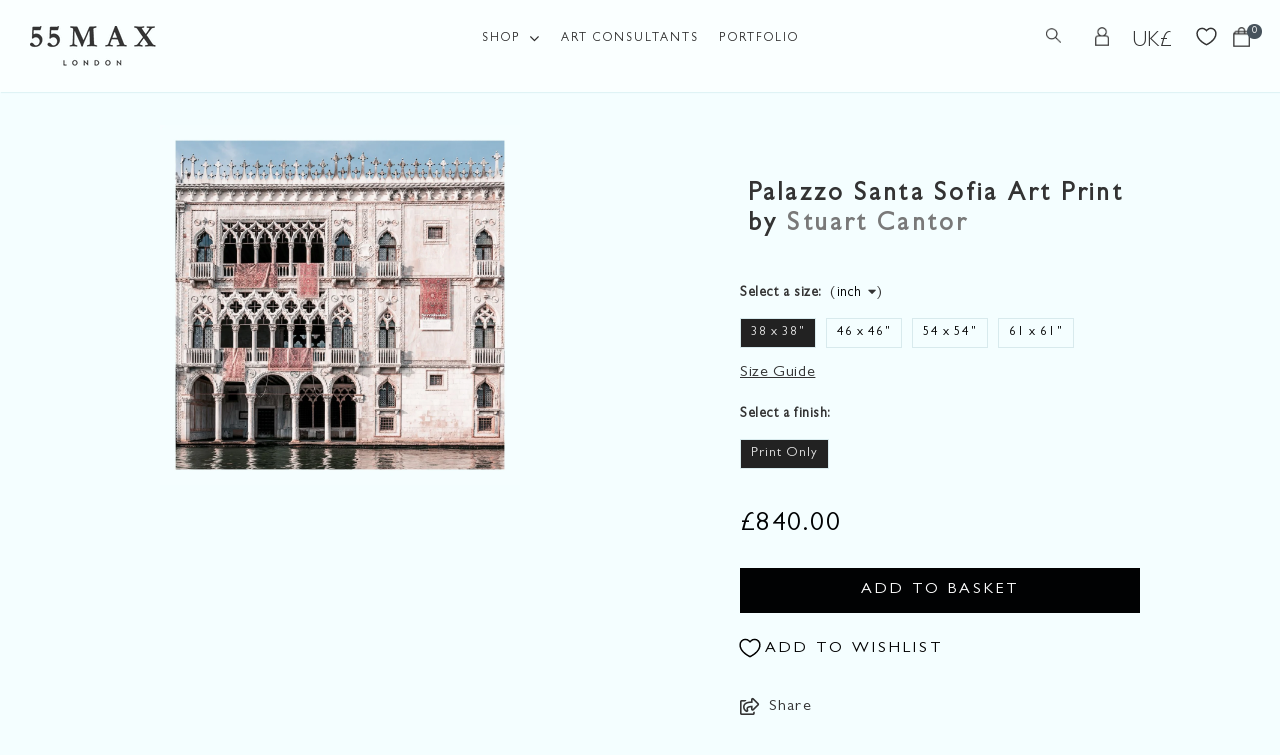

--- FILE ---
content_type: text/html; charset=utf-8
request_url: https://www.55max.com/collections/stuart-cantor/products/palazzo-santa-sofia-art-print
body_size: 29340
content:
<!DOCTYPE html>
<!--[if lt IE 7 ]><html class="ie ie6" lang="en"> <![endif]-->
<!--[if IE 7 ]><html class="ie ie7" lang="en"> <![endif]-->
<!--[if IE 8 ]><html class="ie ie8" lang="en"> <![endif]-->
<!--[if (gte IE 9)|!(IE)]><!--><html lang="en"> <!--<![endif]-->
<head>
  <!-- Set consent -->
  <script>
    window.dataLayer = window.dataLayer || [];
    function gtag() {
        dataLayer.push(arguments);
    }
    gtag("consent", "default", {
        ad_storage: "denied",
        ad_user_data: "denied", 
        ad_personalization: "denied",
        analytics_storage: "denied",
        functionality_storage: "denied",
        personalization_storage: "denied",
        security_storage: "granted",
        wait_for_update: 2000,
    });
    gtag("set", "ads_data_redaction", true);
    gtag("set", "url_passthrough", true);
  </script>
  <!-- Google tag (gtag.js) -->
  <script async src="https://www.googletagmanager.com/gtag/js?id=G-VH30GHW1RH"></script>
  <script>
    window.dataLayer = window.dataLayer || [];
    function gtag(){dataLayer.push(arguments);}
    gtag('js', new Date());
  
    gtag('config', 'G-VH30GHW1RH');
  </script>

  <!-- Google Recaptcha 3 -->
  <script src="https://www.google.com/recaptcha/api.js?onload=onloadCallback&render=explicit" async></script>
  <!-- End Google Recaptcha 3 -->

  <!-- AHREFS -->
  <script src="https://analytics.ahrefs.com/analytics.js" data-key="oJtKC4tad21dey34WMlKeg" async></script>
  <!-- End AHREFS -->
  
<title>Palazzo Santa Sofia Art Print &#124; 55MAX</title>
<meta name="viewport" content="width=device-width, initial-scale=1, maximum-scale=1">

<meta name="description" content="Palazzo Santa Sofia Art Print by Stuart Cantor is a fine art photographer known for his large-scale prints capturing the rich history of Mediterranean Europe." />


<link rel="shortcut icon" href="//www.55max.com/cdn/shop/files/favicon_32x32.png?v=1619000577" type="image/png" />



 <link rel="canonical" href="https://www.55max.com/products/palazzo-santa-sofia-art-print" /> 



<link href="//www.55max.com/cdn/shop/t/52/assets/stylesheet.css?v=158923995822108378331764685512" rel="stylesheet" type="text/css" media="all" />  
<link href="//www.55max.com/cdn/shop/t/52/assets/queries.css?v=13727484498331502111733830950" rel="stylesheet" type="text/css" media="all" />

<link href="//www.55max.com/cdn/shop/t/52/assets/newstyle.css?v=81864865652394585751749126642" rel="stylesheet" type="text/css" media="all" />

<!--[if lt IE 9]>
<script src="//html5shim.googlecode.com/svn/trunk/html5.js"></script>
<![endif]-->



<meta property="og:type" content="product">
<meta property="og:title" content="Palazzo Santa Sofia Art Print">
<meta property="og:url" content="https://www.55max.com/products/palazzo-santa-sofia-art-print">
<meta property="og:description" content="Stuart Cantor is a fine art photographer known for his large-scale prints capturing the soft light and rich history of Mediterranean Europe. Stuart aims to creat">

<meta property="og:image" content="http://www.55max.com/cdn/shop/files/palazzo_santa_sofia_art_print_1200x.jpg?v=1686840229">
<meta property="og:image:secure_url" content="https://www.55max.com/cdn/shop/files/palazzo_santa_sofia_art_print_1200x.jpg?v=1686840229">

<meta property="og:price:amount" content="840.00">
<meta property="og:price:currency" content="GBP">

<meta property="og:site_name" content="55MAX">



<meta name="twitter:card" content="summary_large_image">


<meta name="twitter:site" content="@55MAX_LONDON">


<meta name="twitter:title" content="Palazzo Santa Sofia Art Print">
<meta name="twitter:description" content="Stuart Cantor is a fine art photographer known for his large-scale prints capturing the soft light and rich history of Mediterranean Europe. Stuart aims to create ‘la Bella vita’ (life is beautiful) f">
<meta name="twitter:image" content="https://www.55max.com/cdn/shop/files/palazzo_santa_sofia_art_print_large.jpg?v=1686840229">

<meta property="twitter:image:alt" content="Palazzo Santa Sofia Art Print - 55MAX">

<meta name="twitter:image:width" content="480">
<meta name="twitter:image:height" content="480">

<link rel="stylesheet" href="https://cdn.jsdelivr.net/npm/@fortawesome/fontawesome-free@5.15.4/css/all.css">
<link rel="stylesheet" href="https://cdn.jsdelivr.net/npm/@fortawesome/fontawesome-free@5.15.4/css/v4-shims.min.css">
<script type="text/javascript" src="//ajax.googleapis.com/ajax/libs/jquery/2.2.4/jquery.min.js"></script>
<script src="//www.55max.com/cdn/shop/t/52/assets/theme.js?v=93146191344607917921733830950" type="text/javascript"></script>  
<script src="//www.55max.com/cdn/shopifycloud/storefront/assets/themes_support/option_selection-b017cd28.js" type="text/javascript"></script>
<script src="//www.55max.com/cdn/shop/t/52/assets/jquery.fancybox.pack.js?v=98388074616830255951733830950" type="text/javascript"></script> 
    

<script>window.performance && window.performance.mark && window.performance.mark('shopify.content_for_header.start');</script><meta name="google-site-verification" content="tjV_Fy1_VC2jk9xAmsJilCmG4UyVC8o7vTxXuktHKI0">
<meta id="shopify-digital-wallet" name="shopify-digital-wallet" content="/2108332/digital_wallets/dialog">
<meta name="shopify-checkout-api-token" content="83021bd6606d84d18e20f550f5b036fd">
<meta id="in-context-paypal-metadata" data-shop-id="2108332" data-venmo-supported="false" data-environment="production" data-locale="en_US" data-paypal-v4="true" data-currency="GBP">
<link rel="alternate" type="application/json+oembed" href="https://www.55max.com/products/palazzo-santa-sofia-art-print.oembed">
<script async="async" src="/checkouts/internal/preloads.js?locale=en-GB"></script>
<link rel="preconnect" href="https://shop.app" crossorigin="anonymous">
<script async="async" src="https://shop.app/checkouts/internal/preloads.js?locale=en-GB&shop_id=2108332" crossorigin="anonymous"></script>
<script id="apple-pay-shop-capabilities" type="application/json">{"shopId":2108332,"countryCode":"GB","currencyCode":"GBP","merchantCapabilities":["supports3DS"],"merchantId":"gid:\/\/shopify\/Shop\/2108332","merchantName":"55MAX","requiredBillingContactFields":["postalAddress","email","phone"],"requiredShippingContactFields":["postalAddress","email","phone"],"shippingType":"shipping","supportedNetworks":["visa","maestro","masterCard","amex","discover","elo"],"total":{"type":"pending","label":"55MAX","amount":"1.00"},"shopifyPaymentsEnabled":true,"supportsSubscriptions":true}</script>
<script id="shopify-features" type="application/json">{"accessToken":"83021bd6606d84d18e20f550f5b036fd","betas":["rich-media-storefront-analytics"],"domain":"www.55max.com","predictiveSearch":true,"shopId":2108332,"locale":"en"}</script>
<script>var Shopify = Shopify || {};
Shopify.shop = "55max.myshopify.com";
Shopify.locale = "en";
Shopify.currency = {"active":"GBP","rate":"1.0"};
Shopify.country = "GB";
Shopify.theme = {"name":"55MAX - Vantage 5.3","id":147091620065,"schema_name":"Vantage","schema_version":"5.3","theme_store_id":null,"role":"main"};
Shopify.theme.handle = "null";
Shopify.theme.style = {"id":null,"handle":null};
Shopify.cdnHost = "www.55max.com/cdn";
Shopify.routes = Shopify.routes || {};
Shopify.routes.root = "/";</script>
<script type="module">!function(o){(o.Shopify=o.Shopify||{}).modules=!0}(window);</script>
<script>!function(o){function n(){var o=[];function n(){o.push(Array.prototype.slice.apply(arguments))}return n.q=o,n}var t=o.Shopify=o.Shopify||{};t.loadFeatures=n(),t.autoloadFeatures=n()}(window);</script>
<script>
  window.ShopifyPay = window.ShopifyPay || {};
  window.ShopifyPay.apiHost = "shop.app\/pay";
  window.ShopifyPay.redirectState = null;
</script>
<script id="shop-js-analytics" type="application/json">{"pageType":"product"}</script>
<script defer="defer" async type="module" src="//www.55max.com/cdn/shopifycloud/shop-js/modules/v2/client.init-shop-cart-sync_IZsNAliE.en.esm.js"></script>
<script defer="defer" async type="module" src="//www.55max.com/cdn/shopifycloud/shop-js/modules/v2/chunk.common_0OUaOowp.esm.js"></script>
<script type="module">
  await import("//www.55max.com/cdn/shopifycloud/shop-js/modules/v2/client.init-shop-cart-sync_IZsNAliE.en.esm.js");
await import("//www.55max.com/cdn/shopifycloud/shop-js/modules/v2/chunk.common_0OUaOowp.esm.js");

  window.Shopify.SignInWithShop?.initShopCartSync?.({"fedCMEnabled":true,"windoidEnabled":true});

</script>
<script>
  window.Shopify = window.Shopify || {};
  if (!window.Shopify.featureAssets) window.Shopify.featureAssets = {};
  window.Shopify.featureAssets['shop-js'] = {"shop-cart-sync":["modules/v2/client.shop-cart-sync_DLOhI_0X.en.esm.js","modules/v2/chunk.common_0OUaOowp.esm.js"],"init-fed-cm":["modules/v2/client.init-fed-cm_C6YtU0w6.en.esm.js","modules/v2/chunk.common_0OUaOowp.esm.js"],"shop-button":["modules/v2/client.shop-button_BCMx7GTG.en.esm.js","modules/v2/chunk.common_0OUaOowp.esm.js"],"shop-cash-offers":["modules/v2/client.shop-cash-offers_BT26qb5j.en.esm.js","modules/v2/chunk.common_0OUaOowp.esm.js","modules/v2/chunk.modal_CGo_dVj3.esm.js"],"init-windoid":["modules/v2/client.init-windoid_B9PkRMql.en.esm.js","modules/v2/chunk.common_0OUaOowp.esm.js"],"init-shop-email-lookup-coordinator":["modules/v2/client.init-shop-email-lookup-coordinator_DZkqjsbU.en.esm.js","modules/v2/chunk.common_0OUaOowp.esm.js"],"shop-toast-manager":["modules/v2/client.shop-toast-manager_Di2EnuM7.en.esm.js","modules/v2/chunk.common_0OUaOowp.esm.js"],"shop-login-button":["modules/v2/client.shop-login-button_BtqW_SIO.en.esm.js","modules/v2/chunk.common_0OUaOowp.esm.js","modules/v2/chunk.modal_CGo_dVj3.esm.js"],"avatar":["modules/v2/client.avatar_BTnouDA3.en.esm.js"],"pay-button":["modules/v2/client.pay-button_CWa-C9R1.en.esm.js","modules/v2/chunk.common_0OUaOowp.esm.js"],"init-shop-cart-sync":["modules/v2/client.init-shop-cart-sync_IZsNAliE.en.esm.js","modules/v2/chunk.common_0OUaOowp.esm.js"],"init-customer-accounts":["modules/v2/client.init-customer-accounts_DenGwJTU.en.esm.js","modules/v2/client.shop-login-button_BtqW_SIO.en.esm.js","modules/v2/chunk.common_0OUaOowp.esm.js","modules/v2/chunk.modal_CGo_dVj3.esm.js"],"init-shop-for-new-customer-accounts":["modules/v2/client.init-shop-for-new-customer-accounts_JdHXxpS9.en.esm.js","modules/v2/client.shop-login-button_BtqW_SIO.en.esm.js","modules/v2/chunk.common_0OUaOowp.esm.js","modules/v2/chunk.modal_CGo_dVj3.esm.js"],"init-customer-accounts-sign-up":["modules/v2/client.init-customer-accounts-sign-up_D6__K_p8.en.esm.js","modules/v2/client.shop-login-button_BtqW_SIO.en.esm.js","modules/v2/chunk.common_0OUaOowp.esm.js","modules/v2/chunk.modal_CGo_dVj3.esm.js"],"checkout-modal":["modules/v2/client.checkout-modal_C_ZQDY6s.en.esm.js","modules/v2/chunk.common_0OUaOowp.esm.js","modules/v2/chunk.modal_CGo_dVj3.esm.js"],"shop-follow-button":["modules/v2/client.shop-follow-button_XetIsj8l.en.esm.js","modules/v2/chunk.common_0OUaOowp.esm.js","modules/v2/chunk.modal_CGo_dVj3.esm.js"],"lead-capture":["modules/v2/client.lead-capture_DvA72MRN.en.esm.js","modules/v2/chunk.common_0OUaOowp.esm.js","modules/v2/chunk.modal_CGo_dVj3.esm.js"],"shop-login":["modules/v2/client.shop-login_ClXNxyh6.en.esm.js","modules/v2/chunk.common_0OUaOowp.esm.js","modules/v2/chunk.modal_CGo_dVj3.esm.js"],"payment-terms":["modules/v2/client.payment-terms_CNlwjfZz.en.esm.js","modules/v2/chunk.common_0OUaOowp.esm.js","modules/v2/chunk.modal_CGo_dVj3.esm.js"]};
</script>
<script>(function() {
  var isLoaded = false;
  function asyncLoad() {
    if (isLoaded) return;
    isLoaded = true;
    var urls = ["https:\/\/d10lpsik1i8c69.cloudfront.net\/w.js?shop=55max.myshopify.com","https:\/\/chimpstatic.com\/mcjs-connected\/js\/users\/5724493b24321872b98af2113\/b22a42e646147532adb2d48b0.js?shop=55max.myshopify.com"];
    for (var i = 0; i < urls.length; i++) {
      var s = document.createElement('script');
      s.type = 'text/javascript';
      s.async = true;
      s.src = urls[i];
      var x = document.getElementsByTagName('script')[0];
      x.parentNode.insertBefore(s, x);
    }
  };
  if(window.attachEvent) {
    window.attachEvent('onload', asyncLoad);
  } else {
    window.addEventListener('load', asyncLoad, false);
  }
})();</script>
<script id="__st">var __st={"a":2108332,"offset":0,"reqid":"3e63ba34-38ad-4990-bd66-44d664143574-1768447384","pageurl":"www.55max.com\/collections\/stuart-cantor\/products\/palazzo-santa-sofia-art-print","u":"094c91740a9b","p":"product","rtyp":"product","rid":8042510549217};</script>
<script>window.ShopifyPaypalV4VisibilityTracking = true;</script>
<script id="captcha-bootstrap">!function(){'use strict';const t='contact',e='account',n='new_comment',o=[[t,t],['blogs',n],['comments',n],[t,'customer']],c=[[e,'customer_login'],[e,'guest_login'],[e,'recover_customer_password'],[e,'create_customer']],r=t=>t.map((([t,e])=>`form[action*='/${t}']:not([data-nocaptcha='true']) input[name='form_type'][value='${e}']`)).join(','),a=t=>()=>t?[...document.querySelectorAll(t)].map((t=>t.form)):[];function s(){const t=[...o],e=r(t);return a(e)}const i='password',u='form_key',d=['recaptcha-v3-token','g-recaptcha-response','h-captcha-response',i],f=()=>{try{return window.sessionStorage}catch{return}},m='__shopify_v',_=t=>t.elements[u];function p(t,e,n=!1){try{const o=window.sessionStorage,c=JSON.parse(o.getItem(e)),{data:r}=function(t){const{data:e,action:n}=t;return t[m]||n?{data:e,action:n}:{data:t,action:n}}(c);for(const[e,n]of Object.entries(r))t.elements[e]&&(t.elements[e].value=n);n&&o.removeItem(e)}catch(o){console.error('form repopulation failed',{error:o})}}const l='form_type',E='cptcha';function T(t){t.dataset[E]=!0}const w=window,h=w.document,L='Shopify',v='ce_forms',y='captcha';let A=!1;((t,e)=>{const n=(g='f06e6c50-85a8-45c8-87d0-21a2b65856fe',I='https://cdn.shopify.com/shopifycloud/storefront-forms-hcaptcha/ce_storefront_forms_captcha_hcaptcha.v1.5.2.iife.js',D={infoText:'Protected by hCaptcha',privacyText:'Privacy',termsText:'Terms'},(t,e,n)=>{const o=w[L][v],c=o.bindForm;if(c)return c(t,g,e,D).then(n);var r;o.q.push([[t,g,e,D],n]),r=I,A||(h.body.append(Object.assign(h.createElement('script'),{id:'captcha-provider',async:!0,src:r})),A=!0)});var g,I,D;w[L]=w[L]||{},w[L][v]=w[L][v]||{},w[L][v].q=[],w[L][y]=w[L][y]||{},w[L][y].protect=function(t,e){n(t,void 0,e),T(t)},Object.freeze(w[L][y]),function(t,e,n,w,h,L){const[v,y,A,g]=function(t,e,n){const i=e?o:[],u=t?c:[],d=[...i,...u],f=r(d),m=r(i),_=r(d.filter((([t,e])=>n.includes(e))));return[a(f),a(m),a(_),s()]}(w,h,L),I=t=>{const e=t.target;return e instanceof HTMLFormElement?e:e&&e.form},D=t=>v().includes(t);t.addEventListener('submit',(t=>{const e=I(t);if(!e)return;const n=D(e)&&!e.dataset.hcaptchaBound&&!e.dataset.recaptchaBound,o=_(e),c=g().includes(e)&&(!o||!o.value);(n||c)&&t.preventDefault(),c&&!n&&(function(t){try{if(!f())return;!function(t){const e=f();if(!e)return;const n=_(t);if(!n)return;const o=n.value;o&&e.removeItem(o)}(t);const e=Array.from(Array(32),(()=>Math.random().toString(36)[2])).join('');!function(t,e){_(t)||t.append(Object.assign(document.createElement('input'),{type:'hidden',name:u})),t.elements[u].value=e}(t,e),function(t,e){const n=f();if(!n)return;const o=[...t.querySelectorAll(`input[type='${i}']`)].map((({name:t})=>t)),c=[...d,...o],r={};for(const[a,s]of new FormData(t).entries())c.includes(a)||(r[a]=s);n.setItem(e,JSON.stringify({[m]:1,action:t.action,data:r}))}(t,e)}catch(e){console.error('failed to persist form',e)}}(e),e.submit())}));const S=(t,e)=>{t&&!t.dataset[E]&&(n(t,e.some((e=>e===t))),T(t))};for(const o of['focusin','change'])t.addEventListener(o,(t=>{const e=I(t);D(e)&&S(e,y())}));const B=e.get('form_key'),M=e.get(l),P=B&&M;t.addEventListener('DOMContentLoaded',(()=>{const t=y();if(P)for(const e of t)e.elements[l].value===M&&p(e,B);[...new Set([...A(),...v().filter((t=>'true'===t.dataset.shopifyCaptcha))])].forEach((e=>S(e,t)))}))}(h,new URLSearchParams(w.location.search),n,t,e,['guest_login'])})(!0,!0)}();</script>
<script integrity="sha256-4kQ18oKyAcykRKYeNunJcIwy7WH5gtpwJnB7kiuLZ1E=" data-source-attribution="shopify.loadfeatures" defer="defer" src="//www.55max.com/cdn/shopifycloud/storefront/assets/storefront/load_feature-a0a9edcb.js" crossorigin="anonymous"></script>
<script crossorigin="anonymous" defer="defer" src="//www.55max.com/cdn/shopifycloud/storefront/assets/shopify_pay/storefront-65b4c6d7.js?v=20250812"></script>
<script data-source-attribution="shopify.dynamic_checkout.dynamic.init">var Shopify=Shopify||{};Shopify.PaymentButton=Shopify.PaymentButton||{isStorefrontPortableWallets:!0,init:function(){window.Shopify.PaymentButton.init=function(){};var t=document.createElement("script");t.src="https://www.55max.com/cdn/shopifycloud/portable-wallets/latest/portable-wallets.en.js",t.type="module",document.head.appendChild(t)}};
</script>
<script data-source-attribution="shopify.dynamic_checkout.buyer_consent">
  function portableWalletsHideBuyerConsent(e){var t=document.getElementById("shopify-buyer-consent"),n=document.getElementById("shopify-subscription-policy-button");t&&n&&(t.classList.add("hidden"),t.setAttribute("aria-hidden","true"),n.removeEventListener("click",e))}function portableWalletsShowBuyerConsent(e){var t=document.getElementById("shopify-buyer-consent"),n=document.getElementById("shopify-subscription-policy-button");t&&n&&(t.classList.remove("hidden"),t.removeAttribute("aria-hidden"),n.addEventListener("click",e))}window.Shopify?.PaymentButton&&(window.Shopify.PaymentButton.hideBuyerConsent=portableWalletsHideBuyerConsent,window.Shopify.PaymentButton.showBuyerConsent=portableWalletsShowBuyerConsent);
</script>
<script data-source-attribution="shopify.dynamic_checkout.cart.bootstrap">document.addEventListener("DOMContentLoaded",(function(){function t(){return document.querySelector("shopify-accelerated-checkout-cart, shopify-accelerated-checkout")}if(t())Shopify.PaymentButton.init();else{new MutationObserver((function(e,n){t()&&(Shopify.PaymentButton.init(),n.disconnect())})).observe(document.body,{childList:!0,subtree:!0})}}));
</script>
<link id="shopify-accelerated-checkout-styles" rel="stylesheet" media="screen" href="https://www.55max.com/cdn/shopifycloud/portable-wallets/latest/accelerated-checkout-backwards-compat.css" crossorigin="anonymous">
<style id="shopify-accelerated-checkout-cart">
        #shopify-buyer-consent {
  margin-top: 1em;
  display: inline-block;
  width: 100%;
}

#shopify-buyer-consent.hidden {
  display: none;
}

#shopify-subscription-policy-button {
  background: none;
  border: none;
  padding: 0;
  text-decoration: underline;
  font-size: inherit;
  cursor: pointer;
}

#shopify-subscription-policy-button::before {
  box-shadow: none;
}

      </style>

<script>window.performance && window.performance.mark && window.performance.mark('shopify.content_for_header.end');</script>



<!-- GSSTART CFP code start. Do not change -->
<script type="text/javascript"> gsProductId = "8042510549217"; gsCustomerId = ""; gsShopName = "55max.myshopify.com";   gsProductName = "Palazzo Santa Sofia Art Print";
  gsProductHandle = "palazzo-santa-sofia-art-print"; gsProductPrice = "84000";  gsProductImage = "//www.55max.com/cdn/shop/files/palazzo_santa_sofia_art_print_small.jpg?v=1686840229"; </script><script   type="text/javascript" charset="utf-8" src="https://gravity-software.com/js/shopify/cfp_refactored15607.js?v=gs63b6228c92cb6711f489f1c2a9ee204f"></script> <link rel="stylesheet" href="https://gravity-software.com/js/shopify/jqueryui/jquery-uinew.min15607.css?v=gs63b6228c92cb6711f489f1c2a9ee204f"/> 
<!-- CFP code end. Do not change GSEND -->
<!-- BEGIN app block: shopify://apps/cookieyes-gdpr-cookie-banner/blocks/app-embed/44e5ef64-bf2c-4188-838c-6f3b0716b8e4 -->


  <script
    async
    id="cookieyes"
    type="text/javascript"
    src="https://cdn-cookieyes.com/client_data/4457d3734e966a0a005108f7/script.js"
  ></script>


 <!-- END app block --><!-- BEGIN app block: shopify://apps/quoter-request-quotes/blocks/app-embed/e2da3917-448d-4359-8c82-927c129dee05 -->
     <script type="text/javascript"> gsProductId = "8042510549217"; gsCustomerId = ""; gsShopName = "www.55max.com";   gsProductName = "Palazzo Santa Sofia Art Print"; gsProductHandle = "palazzo-santa-sofia-art-print"; gsProductPrice = "84000";  gsProductImage = "//www.55max.com/cdn/shop/files/palazzo_santa_sofia_art_print_small.jpg?v=1686840229"; </script><script   type="text/javascript" charset="utf-8" src="https://gravity-software.com/js/shopify/cfp_bystore2108332.js?v=63b6228c92cb6711f489f1c2a9ee204f"></script> <link rel="stylesheet" href="https://gravity-software.com/js/shopify/jqueryui/jquery-uinew.min2108332.css?v=63b6228c92cb6711f489f1c2a9ee204f"/>
     

 
    
<!-- END app block --><!-- BEGIN app block: shopify://apps/microsoft-clarity/blocks/clarity_js/31c3d126-8116-4b4a-8ba1-baeda7c4aeea -->
<script type="text/javascript">
  (function (c, l, a, r, i, t, y) {
    c[a] = c[a] || function () { (c[a].q = c[a].q || []).push(arguments); };
    t = l.createElement(r); t.async = 1; t.src = "https://www.clarity.ms/tag/" + i + "?ref=shopify";
    y = l.getElementsByTagName(r)[0]; y.parentNode.insertBefore(t, y);

    c.Shopify.loadFeatures([{ name: "consent-tracking-api", version: "0.1" }], error => {
      if (error) {
        console.error("Error loading Shopify features:", error);
        return;
      }

      c[a]('consentv2', {
        ad_Storage: c.Shopify.customerPrivacy.marketingAllowed() ? "granted" : "denied",
        analytics_Storage: c.Shopify.customerPrivacy.analyticsProcessingAllowed() ? "granted" : "denied",
      });
    });

    l.addEventListener("visitorConsentCollected", function (e) {
      c[a]('consentv2', {
        ad_Storage: e.detail.marketingAllowed ? "granted" : "denied",
        analytics_Storage: e.detail.analyticsAllowed ? "granted" : "denied",
      });
    });
  })(window, document, "clarity", "script", "sk0ckcjpyb");
</script>



<!-- END app block --><script src="https://cdn.shopify.com/extensions/01999f3e-87d8-7cf7-86fb-1e0c655bf80b/cookieyes-7/assets/shopify.js" type="text/javascript" defer="defer"></script>
<link href="https://monorail-edge.shopifysvc.com" rel="dns-prefetch">
<script>(function(){if ("sendBeacon" in navigator && "performance" in window) {try {var session_token_from_headers = performance.getEntriesByType('navigation')[0].serverTiming.find(x => x.name == '_s').description;} catch {var session_token_from_headers = undefined;}var session_cookie_matches = document.cookie.match(/_shopify_s=([^;]*)/);var session_token_from_cookie = session_cookie_matches && session_cookie_matches.length === 2 ? session_cookie_matches[1] : "";var session_token = session_token_from_headers || session_token_from_cookie || "";function handle_abandonment_event(e) {var entries = performance.getEntries().filter(function(entry) {return /monorail-edge.shopifysvc.com/.test(entry.name);});if (!window.abandonment_tracked && entries.length === 0) {window.abandonment_tracked = true;var currentMs = Date.now();var navigation_start = performance.timing.navigationStart;var payload = {shop_id: 2108332,url: window.location.href,navigation_start,duration: currentMs - navigation_start,session_token,page_type: "product"};window.navigator.sendBeacon("https://monorail-edge.shopifysvc.com/v1/produce", JSON.stringify({schema_id: "online_store_buyer_site_abandonment/1.1",payload: payload,metadata: {event_created_at_ms: currentMs,event_sent_at_ms: currentMs}}));}}window.addEventListener('pagehide', handle_abandonment_event);}}());</script>
<script id="web-pixels-manager-setup">(function e(e,d,r,n,o){if(void 0===o&&(o={}),!Boolean(null===(a=null===(i=window.Shopify)||void 0===i?void 0:i.analytics)||void 0===a?void 0:a.replayQueue)){var i,a;window.Shopify=window.Shopify||{};var t=window.Shopify;t.analytics=t.analytics||{};var s=t.analytics;s.replayQueue=[],s.publish=function(e,d,r){return s.replayQueue.push([e,d,r]),!0};try{self.performance.mark("wpm:start")}catch(e){}var l=function(){var e={modern:/Edge?\/(1{2}[4-9]|1[2-9]\d|[2-9]\d{2}|\d{4,})\.\d+(\.\d+|)|Firefox\/(1{2}[4-9]|1[2-9]\d|[2-9]\d{2}|\d{4,})\.\d+(\.\d+|)|Chrom(ium|e)\/(9{2}|\d{3,})\.\d+(\.\d+|)|(Maci|X1{2}).+ Version\/(15\.\d+|(1[6-9]|[2-9]\d|\d{3,})\.\d+)([,.]\d+|)( \(\w+\)|)( Mobile\/\w+|) Safari\/|Chrome.+OPR\/(9{2}|\d{3,})\.\d+\.\d+|(CPU[ +]OS|iPhone[ +]OS|CPU[ +]iPhone|CPU IPhone OS|CPU iPad OS)[ +]+(15[._]\d+|(1[6-9]|[2-9]\d|\d{3,})[._]\d+)([._]\d+|)|Android:?[ /-](13[3-9]|1[4-9]\d|[2-9]\d{2}|\d{4,})(\.\d+|)(\.\d+|)|Android.+Firefox\/(13[5-9]|1[4-9]\d|[2-9]\d{2}|\d{4,})\.\d+(\.\d+|)|Android.+Chrom(ium|e)\/(13[3-9]|1[4-9]\d|[2-9]\d{2}|\d{4,})\.\d+(\.\d+|)|SamsungBrowser\/([2-9]\d|\d{3,})\.\d+/,legacy:/Edge?\/(1[6-9]|[2-9]\d|\d{3,})\.\d+(\.\d+|)|Firefox\/(5[4-9]|[6-9]\d|\d{3,})\.\d+(\.\d+|)|Chrom(ium|e)\/(5[1-9]|[6-9]\d|\d{3,})\.\d+(\.\d+|)([\d.]+$|.*Safari\/(?![\d.]+ Edge\/[\d.]+$))|(Maci|X1{2}).+ Version\/(10\.\d+|(1[1-9]|[2-9]\d|\d{3,})\.\d+)([,.]\d+|)( \(\w+\)|)( Mobile\/\w+|) Safari\/|Chrome.+OPR\/(3[89]|[4-9]\d|\d{3,})\.\d+\.\d+|(CPU[ +]OS|iPhone[ +]OS|CPU[ +]iPhone|CPU IPhone OS|CPU iPad OS)[ +]+(10[._]\d+|(1[1-9]|[2-9]\d|\d{3,})[._]\d+)([._]\d+|)|Android:?[ /-](13[3-9]|1[4-9]\d|[2-9]\d{2}|\d{4,})(\.\d+|)(\.\d+|)|Mobile Safari.+OPR\/([89]\d|\d{3,})\.\d+\.\d+|Android.+Firefox\/(13[5-9]|1[4-9]\d|[2-9]\d{2}|\d{4,})\.\d+(\.\d+|)|Android.+Chrom(ium|e)\/(13[3-9]|1[4-9]\d|[2-9]\d{2}|\d{4,})\.\d+(\.\d+|)|Android.+(UC? ?Browser|UCWEB|U3)[ /]?(15\.([5-9]|\d{2,})|(1[6-9]|[2-9]\d|\d{3,})\.\d+)\.\d+|SamsungBrowser\/(5\.\d+|([6-9]|\d{2,})\.\d+)|Android.+MQ{2}Browser\/(14(\.(9|\d{2,})|)|(1[5-9]|[2-9]\d|\d{3,})(\.\d+|))(\.\d+|)|K[Aa][Ii]OS\/(3\.\d+|([4-9]|\d{2,})\.\d+)(\.\d+|)/},d=e.modern,r=e.legacy,n=navigator.userAgent;return n.match(d)?"modern":n.match(r)?"legacy":"unknown"}(),u="modern"===l?"modern":"legacy",c=(null!=n?n:{modern:"",legacy:""})[u],f=function(e){return[e.baseUrl,"/wpm","/b",e.hashVersion,"modern"===e.buildTarget?"m":"l",".js"].join("")}({baseUrl:d,hashVersion:r,buildTarget:u}),m=function(e){var d=e.version,r=e.bundleTarget,n=e.surface,o=e.pageUrl,i=e.monorailEndpoint;return{emit:function(e){var a=e.status,t=e.errorMsg,s=(new Date).getTime(),l=JSON.stringify({metadata:{event_sent_at_ms:s},events:[{schema_id:"web_pixels_manager_load/3.1",payload:{version:d,bundle_target:r,page_url:o,status:a,surface:n,error_msg:t},metadata:{event_created_at_ms:s}}]});if(!i)return console&&console.warn&&console.warn("[Web Pixels Manager] No Monorail endpoint provided, skipping logging."),!1;try{return self.navigator.sendBeacon.bind(self.navigator)(i,l)}catch(e){}var u=new XMLHttpRequest;try{return u.open("POST",i,!0),u.setRequestHeader("Content-Type","text/plain"),u.send(l),!0}catch(e){return console&&console.warn&&console.warn("[Web Pixels Manager] Got an unhandled error while logging to Monorail."),!1}}}}({version:r,bundleTarget:l,surface:e.surface,pageUrl:self.location.href,monorailEndpoint:e.monorailEndpoint});try{o.browserTarget=l,function(e){var d=e.src,r=e.async,n=void 0===r||r,o=e.onload,i=e.onerror,a=e.sri,t=e.scriptDataAttributes,s=void 0===t?{}:t,l=document.createElement("script"),u=document.querySelector("head"),c=document.querySelector("body");if(l.async=n,l.src=d,a&&(l.integrity=a,l.crossOrigin="anonymous"),s)for(var f in s)if(Object.prototype.hasOwnProperty.call(s,f))try{l.dataset[f]=s[f]}catch(e){}if(o&&l.addEventListener("load",o),i&&l.addEventListener("error",i),u)u.appendChild(l);else{if(!c)throw new Error("Did not find a head or body element to append the script");c.appendChild(l)}}({src:f,async:!0,onload:function(){if(!function(){var e,d;return Boolean(null===(d=null===(e=window.Shopify)||void 0===e?void 0:e.analytics)||void 0===d?void 0:d.initialized)}()){var d=window.webPixelsManager.init(e)||void 0;if(d){var r=window.Shopify.analytics;r.replayQueue.forEach((function(e){var r=e[0],n=e[1],o=e[2];d.publishCustomEvent(r,n,o)})),r.replayQueue=[],r.publish=d.publishCustomEvent,r.visitor=d.visitor,r.initialized=!0}}},onerror:function(){return m.emit({status:"failed",errorMsg:"".concat(f," has failed to load")})},sri:function(e){var d=/^sha384-[A-Za-z0-9+/=]+$/;return"string"==typeof e&&d.test(e)}(c)?c:"",scriptDataAttributes:o}),m.emit({status:"loading"})}catch(e){m.emit({status:"failed",errorMsg:(null==e?void 0:e.message)||"Unknown error"})}}})({shopId: 2108332,storefrontBaseUrl: "https://www.55max.com",extensionsBaseUrl: "https://extensions.shopifycdn.com/cdn/shopifycloud/web-pixels-manager",monorailEndpoint: "https://monorail-edge.shopifysvc.com/unstable/produce_batch",surface: "storefront-renderer",enabledBetaFlags: ["2dca8a86"],webPixelsConfigList: [{"id":"1202454753","configuration":"{\"projectId\":\"sk0ckcjpyb\"}","eventPayloadVersion":"v1","runtimeContext":"STRICT","scriptVersion":"737156edc1fafd4538f270df27821f1c","type":"APP","apiClientId":240074326017,"privacyPurposes":[],"capabilities":["advanced_dom_events"],"dataSharingAdjustments":{"protectedCustomerApprovalScopes":["read_customer_personal_data"]}},{"id":"491159777","configuration":"{\"config\":\"{\\\"pixel_id\\\":\\\"G-VH30GHW1RH\\\",\\\"target_country\\\":\\\"GB\\\",\\\"gtag_events\\\":[{\\\"type\\\":\\\"begin_checkout\\\",\\\"action_label\\\":\\\"G-VH30GHW1RH\\\"},{\\\"type\\\":\\\"search\\\",\\\"action_label\\\":\\\"G-VH30GHW1RH\\\"},{\\\"type\\\":\\\"view_item\\\",\\\"action_label\\\":[\\\"G-VH30GHW1RH\\\",\\\"MC-4LDKHMWNKM\\\"]},{\\\"type\\\":\\\"purchase\\\",\\\"action_label\\\":[\\\"G-VH30GHW1RH\\\",\\\"MC-4LDKHMWNKM\\\"]},{\\\"type\\\":\\\"page_view\\\",\\\"action_label\\\":[\\\"G-VH30GHW1RH\\\",\\\"MC-4LDKHMWNKM\\\"]},{\\\"type\\\":\\\"add_payment_info\\\",\\\"action_label\\\":\\\"G-VH30GHW1RH\\\"},{\\\"type\\\":\\\"add_to_cart\\\",\\\"action_label\\\":\\\"G-VH30GHW1RH\\\"}],\\\"enable_monitoring_mode\\\":false}\"}","eventPayloadVersion":"v1","runtimeContext":"OPEN","scriptVersion":"b2a88bafab3e21179ed38636efcd8a93","type":"APP","apiClientId":1780363,"privacyPurposes":[],"dataSharingAdjustments":{"protectedCustomerApprovalScopes":["read_customer_address","read_customer_email","read_customer_name","read_customer_personal_data","read_customer_phone"]}},{"id":"67797217","configuration":"{\"tagID\":\"2612371111329\"}","eventPayloadVersion":"v1","runtimeContext":"STRICT","scriptVersion":"18031546ee651571ed29edbe71a3550b","type":"APP","apiClientId":3009811,"privacyPurposes":["ANALYTICS","MARKETING","SALE_OF_DATA"],"dataSharingAdjustments":{"protectedCustomerApprovalScopes":["read_customer_address","read_customer_email","read_customer_name","read_customer_personal_data","read_customer_phone"]}},{"id":"shopify-app-pixel","configuration":"{}","eventPayloadVersion":"v1","runtimeContext":"STRICT","scriptVersion":"0450","apiClientId":"shopify-pixel","type":"APP","privacyPurposes":["ANALYTICS","MARKETING"]},{"id":"shopify-custom-pixel","eventPayloadVersion":"v1","runtimeContext":"LAX","scriptVersion":"0450","apiClientId":"shopify-pixel","type":"CUSTOM","privacyPurposes":["ANALYTICS","MARKETING"]}],isMerchantRequest: false,initData: {"shop":{"name":"55MAX","paymentSettings":{"currencyCode":"GBP"},"myshopifyDomain":"55max.myshopify.com","countryCode":"GB","storefrontUrl":"https:\/\/www.55max.com"},"customer":null,"cart":null,"checkout":null,"productVariants":[{"price":{"amount":840.0,"currencyCode":"GBP"},"product":{"title":"Palazzo Santa Sofia Art Print","vendor":"Stuart Cantor","id":"8042510549217","untranslatedTitle":"Palazzo Santa Sofia Art Print","url":"\/products\/palazzo-santa-sofia-art-print","type":"Art Print"},"id":"43933382705377","image":{"src":"\/\/www.55max.com\/cdn\/shop\/files\/palazzo_santa_sofia_art_print.jpg?v=1686840229"},"sku":null,"title":"38 x 38 \/ Print Only","untranslatedTitle":"38 x 38 \/ Print Only"},{"price":{"amount":1678.8,"currencyCode":"GBP"},"product":{"title":"Palazzo Santa Sofia Art Print","vendor":"Stuart Cantor","id":"8042510549217","untranslatedTitle":"Palazzo Santa Sofia Art Print","url":"\/products\/palazzo-santa-sofia-art-print","type":"Art Print"},"id":"43933382770913","image":{"src":"\/\/www.55max.com\/cdn\/shop\/files\/palazzo_santa_sofia_art_print.jpg?v=1686840229"},"sku":null,"title":"46 x 46 \/ Print Only","untranslatedTitle":"46 x 46 \/ Print Only"},{"price":{"amount":2278.8,"currencyCode":"GBP"},"product":{"title":"Palazzo Santa Sofia Art Print","vendor":"Stuart Cantor","id":"8042510549217","untranslatedTitle":"Palazzo Santa Sofia Art Print","url":"\/products\/palazzo-santa-sofia-art-print","type":"Art Print"},"id":"43933382803681","image":{"src":"\/\/www.55max.com\/cdn\/shop\/files\/palazzo_santa_sofia_art_print.jpg?v=1686840229"},"sku":null,"title":"54 x 54 \/ Print Only","untranslatedTitle":"54 x 54 \/ Print Only"},{"price":{"amount":3358.8,"currencyCode":"GBP"},"product":{"title":"Palazzo Santa Sofia Art Print","vendor":"Stuart Cantor","id":"8042510549217","untranslatedTitle":"Palazzo Santa Sofia Art Print","url":"\/products\/palazzo-santa-sofia-art-print","type":"Art Print"},"id":"43933392896225","image":{"src":"\/\/www.55max.com\/cdn\/shop\/files\/palazzo_santa_sofia_art_print.jpg?v=1686840229"},"sku":"","title":"61 x 61 \/ Print Only","untranslatedTitle":"61 x 61 \/ Print Only"}],"purchasingCompany":null},},"https://www.55max.com/cdn","7cecd0b6w90c54c6cpe92089d5m57a67346",{"modern":"","legacy":""},{"shopId":"2108332","storefrontBaseUrl":"https:\/\/www.55max.com","extensionBaseUrl":"https:\/\/extensions.shopifycdn.com\/cdn\/shopifycloud\/web-pixels-manager","surface":"storefront-renderer","enabledBetaFlags":"[\"2dca8a86\"]","isMerchantRequest":"false","hashVersion":"7cecd0b6w90c54c6cpe92089d5m57a67346","publish":"custom","events":"[[\"page_viewed\",{}],[\"product_viewed\",{\"productVariant\":{\"price\":{\"amount\":840.0,\"currencyCode\":\"GBP\"},\"product\":{\"title\":\"Palazzo Santa Sofia Art Print\",\"vendor\":\"Stuart Cantor\",\"id\":\"8042510549217\",\"untranslatedTitle\":\"Palazzo Santa Sofia Art Print\",\"url\":\"\/products\/palazzo-santa-sofia-art-print\",\"type\":\"Art Print\"},\"id\":\"43933382705377\",\"image\":{\"src\":\"\/\/www.55max.com\/cdn\/shop\/files\/palazzo_santa_sofia_art_print.jpg?v=1686840229\"},\"sku\":null,\"title\":\"38 x 38 \/ Print Only\",\"untranslatedTitle\":\"38 x 38 \/ Print Only\"}}]]"});</script><script>
  window.ShopifyAnalytics = window.ShopifyAnalytics || {};
  window.ShopifyAnalytics.meta = window.ShopifyAnalytics.meta || {};
  window.ShopifyAnalytics.meta.currency = 'GBP';
  var meta = {"product":{"id":8042510549217,"gid":"gid:\/\/shopify\/Product\/8042510549217","vendor":"Stuart Cantor","type":"Art Print","handle":"palazzo-santa-sofia-art-print","variants":[{"id":43933382705377,"price":84000,"name":"Palazzo Santa Sofia Art Print - 38 x 38 \/ Print Only","public_title":"38 x 38 \/ Print Only","sku":null},{"id":43933382770913,"price":167880,"name":"Palazzo Santa Sofia Art Print - 46 x 46 \/ Print Only","public_title":"46 x 46 \/ Print Only","sku":null},{"id":43933382803681,"price":227880,"name":"Palazzo Santa Sofia Art Print - 54 x 54 \/ Print Only","public_title":"54 x 54 \/ Print Only","sku":null},{"id":43933392896225,"price":335880,"name":"Palazzo Santa Sofia Art Print - 61 x 61 \/ Print Only","public_title":"61 x 61 \/ Print Only","sku":""}],"remote":false},"page":{"pageType":"product","resourceType":"product","resourceId":8042510549217,"requestId":"3e63ba34-38ad-4990-bd66-44d664143574-1768447384"}};
  for (var attr in meta) {
    window.ShopifyAnalytics.meta[attr] = meta[attr];
  }
</script>
<script class="analytics">
  (function () {
    var customDocumentWrite = function(content) {
      var jquery = null;

      if (window.jQuery) {
        jquery = window.jQuery;
      } else if (window.Checkout && window.Checkout.$) {
        jquery = window.Checkout.$;
      }

      if (jquery) {
        jquery('body').append(content);
      }
    };

    var hasLoggedConversion = function(token) {
      if (token) {
        return document.cookie.indexOf('loggedConversion=' + token) !== -1;
      }
      return false;
    }

    var setCookieIfConversion = function(token) {
      if (token) {
        var twoMonthsFromNow = new Date(Date.now());
        twoMonthsFromNow.setMonth(twoMonthsFromNow.getMonth() + 2);

        document.cookie = 'loggedConversion=' + token + '; expires=' + twoMonthsFromNow;
      }
    }

    var trekkie = window.ShopifyAnalytics.lib = window.trekkie = window.trekkie || [];
    if (trekkie.integrations) {
      return;
    }
    trekkie.methods = [
      'identify',
      'page',
      'ready',
      'track',
      'trackForm',
      'trackLink'
    ];
    trekkie.factory = function(method) {
      return function() {
        var args = Array.prototype.slice.call(arguments);
        args.unshift(method);
        trekkie.push(args);
        return trekkie;
      };
    };
    for (var i = 0; i < trekkie.methods.length; i++) {
      var key = trekkie.methods[i];
      trekkie[key] = trekkie.factory(key);
    }
    trekkie.load = function(config) {
      trekkie.config = config || {};
      trekkie.config.initialDocumentCookie = document.cookie;
      var first = document.getElementsByTagName('script')[0];
      var script = document.createElement('script');
      script.type = 'text/javascript';
      script.onerror = function(e) {
        var scriptFallback = document.createElement('script');
        scriptFallback.type = 'text/javascript';
        scriptFallback.onerror = function(error) {
                var Monorail = {
      produce: function produce(monorailDomain, schemaId, payload) {
        var currentMs = new Date().getTime();
        var event = {
          schema_id: schemaId,
          payload: payload,
          metadata: {
            event_created_at_ms: currentMs,
            event_sent_at_ms: currentMs
          }
        };
        return Monorail.sendRequest("https://" + monorailDomain + "/v1/produce", JSON.stringify(event));
      },
      sendRequest: function sendRequest(endpointUrl, payload) {
        // Try the sendBeacon API
        if (window && window.navigator && typeof window.navigator.sendBeacon === 'function' && typeof window.Blob === 'function' && !Monorail.isIos12()) {
          var blobData = new window.Blob([payload], {
            type: 'text/plain'
          });

          if (window.navigator.sendBeacon(endpointUrl, blobData)) {
            return true;
          } // sendBeacon was not successful

        } // XHR beacon

        var xhr = new XMLHttpRequest();

        try {
          xhr.open('POST', endpointUrl);
          xhr.setRequestHeader('Content-Type', 'text/plain');
          xhr.send(payload);
        } catch (e) {
          console.log(e);
        }

        return false;
      },
      isIos12: function isIos12() {
        return window.navigator.userAgent.lastIndexOf('iPhone; CPU iPhone OS 12_') !== -1 || window.navigator.userAgent.lastIndexOf('iPad; CPU OS 12_') !== -1;
      }
    };
    Monorail.produce('monorail-edge.shopifysvc.com',
      'trekkie_storefront_load_errors/1.1',
      {shop_id: 2108332,
      theme_id: 147091620065,
      app_name: "storefront",
      context_url: window.location.href,
      source_url: "//www.55max.com/cdn/s/trekkie.storefront.55c6279c31a6628627b2ba1c5ff367020da294e2.min.js"});

        };
        scriptFallback.async = true;
        scriptFallback.src = '//www.55max.com/cdn/s/trekkie.storefront.55c6279c31a6628627b2ba1c5ff367020da294e2.min.js';
        first.parentNode.insertBefore(scriptFallback, first);
      };
      script.async = true;
      script.src = '//www.55max.com/cdn/s/trekkie.storefront.55c6279c31a6628627b2ba1c5ff367020da294e2.min.js';
      first.parentNode.insertBefore(script, first);
    };
    trekkie.load(
      {"Trekkie":{"appName":"storefront","development":false,"defaultAttributes":{"shopId":2108332,"isMerchantRequest":null,"themeId":147091620065,"themeCityHash":"9320144105543151098","contentLanguage":"en","currency":"GBP","eventMetadataId":"5d799238-a6e9-4e08-afc7-571d38857b9f"},"isServerSideCookieWritingEnabled":true,"monorailRegion":"shop_domain","enabledBetaFlags":["65f19447"]},"Session Attribution":{},"S2S":{"facebookCapiEnabled":false,"source":"trekkie-storefront-renderer","apiClientId":580111}}
    );

    var loaded = false;
    trekkie.ready(function() {
      if (loaded) return;
      loaded = true;

      window.ShopifyAnalytics.lib = window.trekkie;

      var originalDocumentWrite = document.write;
      document.write = customDocumentWrite;
      try { window.ShopifyAnalytics.merchantGoogleAnalytics.call(this); } catch(error) {};
      document.write = originalDocumentWrite;

      window.ShopifyAnalytics.lib.page(null,{"pageType":"product","resourceType":"product","resourceId":8042510549217,"requestId":"3e63ba34-38ad-4990-bd66-44d664143574-1768447384","shopifyEmitted":true});

      var match = window.location.pathname.match(/checkouts\/(.+)\/(thank_you|post_purchase)/)
      var token = match? match[1]: undefined;
      if (!hasLoggedConversion(token)) {
        setCookieIfConversion(token);
        window.ShopifyAnalytics.lib.track("Viewed Product",{"currency":"GBP","variantId":43933382705377,"productId":8042510549217,"productGid":"gid:\/\/shopify\/Product\/8042510549217","name":"Palazzo Santa Sofia Art Print - 38 x 38 \/ Print Only","price":"840.00","sku":null,"brand":"Stuart Cantor","variant":"38 x 38 \/ Print Only","category":"Art Print","nonInteraction":true,"remote":false},undefined,undefined,{"shopifyEmitted":true});
      window.ShopifyAnalytics.lib.track("monorail:\/\/trekkie_storefront_viewed_product\/1.1",{"currency":"GBP","variantId":43933382705377,"productId":8042510549217,"productGid":"gid:\/\/shopify\/Product\/8042510549217","name":"Palazzo Santa Sofia Art Print - 38 x 38 \/ Print Only","price":"840.00","sku":null,"brand":"Stuart Cantor","variant":"38 x 38 \/ Print Only","category":"Art Print","nonInteraction":true,"remote":false,"referer":"https:\/\/www.55max.com\/collections\/stuart-cantor\/products\/palazzo-santa-sofia-art-print"});
      }
    });


        var eventsListenerScript = document.createElement('script');
        eventsListenerScript.async = true;
        eventsListenerScript.src = "//www.55max.com/cdn/shopifycloud/storefront/assets/shop_events_listener-3da45d37.js";
        document.getElementsByTagName('head')[0].appendChild(eventsListenerScript);

})();</script>
<script
  defer
  src="https://www.55max.com/cdn/shopifycloud/perf-kit/shopify-perf-kit-3.0.3.min.js"
  data-application="storefront-renderer"
  data-shop-id="2108332"
  data-render-region="gcp-us-central1"
  data-page-type="product"
  data-theme-instance-id="147091620065"
  data-theme-name="Vantage"
  data-theme-version="5.3"
  data-monorail-region="shop_domain"
  data-resource-timing-sampling-rate="10"
  data-shs="true"
  data-shs-beacon="true"
  data-shs-export-with-fetch="true"
  data-shs-logs-sample-rate="1"
  data-shs-beacon-endpoint="https://www.55max.com/api/collect"
></script>
</head>

<body class="gridlock shifter shifter-left" id="palazzo-santa-sofia-art-print">

  
  
  
  <div class="shifter-page">
    <div id="wrapper">
  
      
  <div id="shopify-section-new-header" class="shopify-section"><div class="header-section" data-section-id="new-header" data-section-type="header-section">



<div class="new_header">
<div class="logo">
    
      <a href="/">
        <img src="//www.55max.com/cdn/shop/files/logo_2x_d1067d7e-cbe1-4021-9ace-7ea372cc3f3c.png?v=1618999757&width=126"
          srcset="//www.55max.com/cdn/shop/files/logo_2x_d1067d7e-cbe1-4021-9ace-7ea372cc3f3c.png?v=1618999757&width=126 1x,
                  //www.55max.com/cdn/shop/files/logo_2x_d1067d7e-cbe1-4021-9ace-7ea372cc3f3c.png?v=1618999757&width=252 2x,
                  //www.55max.com/cdn/shop/files/logo_2x_d1067d7e-cbe1-4021-9ace-7ea372cc3f3c.png?v=1618999757&width=378 3x"
          width="126"
          height="40"
          alt="55 Max London"
          itemprop="logo"
          decoding="async"
          fetchpriority="high"
          >
        </a>
      
</div>
<div id="nav_sec">
<div class="nav_wrapper">
<ul class="nav sf-menu" id="example">
  <li class="art-prints dropdown has_sub_menu" aria-haspopup="true" aria-expanded="false">
   <div class="active_hover">
    <a class="dlink" href="/collections/all-artworks">Art Prints</a>
    <ul class="submenu"><li><a class="viewall" href="/collections/all-artworks">View All</a></li><li><a href="/collections/best-sellers">Best Sellers</a></li><li><a href="/collections/sets-and-triptychs">Sets & Triptychs</a></li><li><a href="/collections/slim-aarons-prints">Slim Aarons Prints</a></li><li><a href="/collections/originals-and-limited-edition">Signed & Limited Edition</a></li><li><a href="/collections/sale">Sale</a></li></ul>
   <div class="hover_icon">
     <img loading="lazy" decoding="async" src="//www.55max.com/cdn/shop/t/52/assets/youarehere.png?v=41148938210282527911733830950" alt="You are here arrow" />
    </div>
    </div> 
    
    <div id="dropdown_1" class="sf-mega dropdown_menu" >
    <div class="sf-mega-section">
              
   <div class="gridlock">

<div class="left_links">
  <ul class="">
    <li class="no-link" style="padding: 0px 0 25px!important;"><u>ARTWORKS</u></li>
    <li><a class="condense"  href="/collections/all-artworks">VIEW ALL</a></li>
  	<li><a href="/collections/best-sellers">BEST SELLERS</a></li>
    <li><a href="/collections/fine-art">FINE ART EDITIONS</a></li>
    <li><a href="/pages/sourcing-art">SOURCING &amp; INVESTMENT ART</a></li>
</ul>
  
    <ul class="">
    <li class="no-link" style="padding: 0px 0 25px!important;"><u>COLLECTIONS</u></li>
      <li><a class="condense"  href="/collections/all-artworks">VIEW ALL</a></li>
    <li><a href="/collections/black-and-white">BLACK AND WHITE</a></li>
    <li><a href="/collections/abstract">ABSTRACT</a></li>
      <li><a href="/collections/landscape">LANDSCAPE</a></li>
    <li><a href="/collections/diptychs-triptychs-sets">DIPTYCHS, TRIPTYCHS & SETS</a></li>
     <li><a href="/collections/paintings">PAINTING</a></li>
       <li><a href="/collections/fashion">FASHION</a></li>
       <li><a href="/collections/nature">NATURE</a></li>
       <li><a href="/collections/sport">SPORT</a></li>
    <li><a href="/collections/kids">KIDS</a></li>
    <li  class="sale_m"><a href="/collections/sale">SALE</a></li>
    </ul>
  
	<ul>
    <li class="no-link" style="padding: 0px 0 25px!important;"><u>ARTISTS</u></li>
    <li><a class="condense"  href="/collections/all-artworks">VIEW ALL</a></li>
    <li><a href="/collections/slim-aarons-prints">SLIM AARONS</a></li>
    <li><a href="/collections/terry-o-neill">TERRY O'NEILL</a></li>
    <li><a href="/collections/norman-parkinson">NORMAN PARKINSON</a></li>
    <li><a href="/collections/dina-broadhurst">DINA BROADHURST</a></li>
    <li><a href="/collections/stuart-cantor">STUART CANTOR</a></li>
    <li><a href="/collections/rica-belna">RICA BELNA</a></li>
    <li><a href="/collections/david-shrigley">DAVID SHRIGLEY</a></li>
    <li><a href="/collections/joshua-jensen-nagle">JOSHUA JENSEN-NAGLE</a></li>
    <li><a href="/collections/niki-hare">NIKI HARE</a></li>
    <li><a href="/collections/stuart-redler">STUART REDLER</a></li>
    <li><a href="/collections/kate-martin">KATE MARTIN</a></li>
    <li><a href="/collections/nadia-attura">NADIA ATTURA</a></li>
    <li><a href="/collections/julian-marshall">JULIAN MARSHALL</a></li>

	</ul>
  
 <ul class="">
  	<li class="no-link" style="padding: 0px 0 25px!important;"><u>BESPOKE</u></li>
    <li><a href="/pages/bespoke-art-commissions">BESPOKE ART COMMISSIONS</a></li>
    <li><a href="/pages/bespoke-wallpaper">BESPOKE WALLPAPER</a></li>
    <li><a href="/collections/magnetic-write-on-wallpaper">MAGNETIC WRITE ON WALLPAPER</a></li>
  </ul>
  

    <ul>
      <li class="no-link" style="padding: 0px 0 25px!important;"><u>FRAMING &amp; FINISHES</u></li>
      
    <li><a href="/pages/perspex-box-framing-examples">PERSPEX BOX FRAMING</a></li>
    <li><a href="/collections/mouldings">FRAME MOULDINGS</a></li>
    <li><a href="/pages/framing-styles-and-examples">STYLES &amp; EXAMPLES</a></li>
    </ul>
</div>
     
</div>   
      
</div>
</div>







    
    
    
    
    
    
  </li><li class="art-consultants ">
    <div class="active_hover">
    <a href="/pages/art-consultants">Art Consultants</a>
    <div class="hover_icon">
       <img loading="lazy" decoding="async" src="//www.55max.com/cdn/shop/t/52/assets/youarehere.png?v=41148938210282527911733830950" alt="You are here arrow" />
    </div>
    </div>
  </li><li class="portfolio ">
    <div class="active_hover">
    <a href="/collections/portfolios">Portfolio</a>
    <div class="hover_icon">
       <img loading="lazy" decoding="async" src="//www.55max.com/cdn/shop/t/52/assets/youarehere.png?v=41148938210282527911733830950" alt="You are here arrow" />
    </div>
    </div>
  </li></ul>



<link href="//www.55max.com/cdn/shop/t/52/assets/megafish.css?v=127784411933702121351733830950" rel="stylesheet" type="text/css" media="all" />
<script src="//www.55max.com/cdn/shop/t/52/assets/hoverIntent.js?v=84919160550285729141733830950" type="text/javascript"></script>
<script src="//www.55max.com/cdn/shop/t/52/assets/superfish.js?v=50999013670626604521733830950" type="text/javascript"></script>
<script>
jQuery(document).ready(function() {
		jQuery('ul.sf-menu').superfish({
			animation: {opacity: 'show'},
		    animationOut: {opacity: 'hide'},
            speed:'fast', 
            speedOut:'slow',                 // faster animation speed
			autoArrows:  false                            // disable generation of arrow mark-up
		});
	});
  
$(document).ready(function(){  
  
  $('li.art-prints a:first').text('Shop');
   
   $("li.art-prints #dropdown_2, li.art-prints #dropdown_3, li.art-prints #dropdown_4").remove();
   $("li.wallpaper #dropdown_1, li.wallpaper #dropdown_3, li.wallpaper #dropdown_4").remove();
   $("li.bespoke-art #dropdown_1, li.bespoke-art #dropdown_2, li.bespoke-art #dropdown_4").remove();
   $("li.framing-finishes #dropdown_1, li.framing-finishes #dropdown_2, li.framing-finishes #dropdown_3").remove();	
}); 
</script>
</div>
</div>
<div id="top_right">
<ul>
<li id="search_link" class="search_link"><a href="javascript:void(0)"><img src="//www.55max.com/cdn/shop/t/52/assets/search.png?v=103667619626652696081733830950" alt="Search" decoding="async" fetchpriority="high" /></a></li>
<li id="acc_link">

        <a href="/account/login"><img src="//www.55max.com/cdn/shop/t/52/assets/acc.png?v=180619889847160372731733830950" alt="Account" decoding="async" fetchpriority="high" /></a>
        
</li>
<li id="curre_link"><!--  <select id="currencies" name="currencies" title="Change Currency" class="currency-picker">
  
  
  <option value="GBP" selected="selected">£</option>
  <option value="EUR">&euro;</option>
  <option value="USD">$</option>
  <option value="AED">AED</option>
</select>
OBM_ why not auto currency symbol? -->

<label class="currency-picker__wrapper">
  <select id="currencies" class="currency-picker" name="currencies">
  
  
  <option value="GBP" selected="selected">
    
     UK&pound; 
     
    
    </option>
  
    
  
    
    
    
    
    <option value="EUR">
      
        
       EU&euro; 
      
      
      
      
     
    
    </option>
    
  
    
    
    
    
    <option value="USD">
      
        
      
       US$ 
      
      
      
     
    
    </option>
    
  
    
    
    
    
    <option value="AED">
      
        
      
      
       AED 
      
      
     
    
    </option>
    
  
  </select>
</label></li>
<li id="cart_link">
<a href="/cart" class="site-header__cart">
            <div class="icondiv"><img class="first_icon" src="//www.55max.com/cdn/shop/t/52/assets/cart.png?v=23874876992833326641733830950" alt="Cart" decoding="async" fetchpriority="high" /></div>
              <div id="CartCount" class="site-header__cart-count">
                <span class="cart-count">0</span>
              </div>
          </a>
</li>

</ul>
</div>
</div>

<div id="search_div">
<div class="search_wrapper">
<form action="/search" method="get" class="search-form">              
    <input type="text" name="q" id="q" class="search-field" placeholder="Type to search" />
    <button type="submit">search</button>
    <input type="hidden" name="type" value="product">
</form>
</div>
</div>

 
<!-- End wrapper -->
</div>

 

<div id="mobile-header">
  
  
  
   <div id="mo_logo"> 
      <div class="logo">
    
<a href="/"><img loading="lazy" src="//www.55max.com/cdn/shop/files/logo_2x_d1067d7e-cbe1-4021-9ace-7ea372cc3f3c_600x.png?v=1618999757" itemprop="logo"></a>
      
</div>
      </div>
    
  <div id="cssmenu">
<ul class="mo_nav">
  
  <li class="art-prints_mo active"><a class="art-prints_drop" href="/collections/all-artworks">ARTWORKS</a>  
    <div class="submenu_1">
    <ul class="">
    <li class="active "><a href="/collections/all-artworks">VIEW ALL</a></li>
  	<li><a href="/collections/best-sellers">BEST SELLERS</a></li>
    <li><a href="/collections/fine-art">FINE ART EDITIONS</a></li>
    <li><a href="/collections/originals-and-limited-edition">ORIGINAL &amp; LIMITED EDITION</a></li>
    <li><a href="/pages/sourcing-art">SOURCING &amp; INVESTMENT ART</a></li>
    </ul>
    </div>
  </li>
  

  <li class="art-prints_mo active"><a class="art-prints_drop" >ARTISTS</a>  
    <div class="submenu_1">
    <ul class="">
      <li class="active "><a href="/collections/all-artworks">VIEW ALL</a></li>
    <li><a href="/collections/slim-aarons-prints">SLIM AARONS</a></li>
    <li><a href="/collections/terry-o-neill">TERRY O'NEILL</a></li>
    <li><a href="/collections/norman-parkinson">NORMAN PARKINSON</a></li>
    <li><a href="/collections/dina-broadhurst">DINA BROADHURST</a></li>
    <li><a href="/collections/stuart-cantor">STUART CANTOR</a></li>
    <li><a href="/collections/rica-belna">RICA BELNA</a></li>
    <li><a href="/collections/david-shrigley">DAVID SHRIGLEY</a></li>
    <li><a href="/collections/joshua-jensen-nagle">JOSHUA JENSEN-NAGLE</a></li>
    <li><a href="/collections/niki-hare">NIKI HARE</a></li>
    <li><a href="/collections/stuart-redler">STUART REDLER</a></li>
    <li><a href="/collections/kate-martin">KATE MARTIN</a></li>
    <li><a href="/collections/nadia-attura">NADIA ATTURA</a></li>
    <li><a href="/collections/julian-marshall">JULIAN MARSHALL</a></li>
      
    
    </ul>
      
    </div>
  </li>
  
  <li class="art-prints_mo active"><a class="art-prints_drop" >BESPOKE</a>  
    <div class="submenu_1">
    <ul class="">
    <li><a href="/pages/bespoke-art-commissions">BESPOKE ART COMMISSIONS</a></li>
    <li><a href="/pages/bespoke-wallpaper">BESPOKE WALLPAPER</a></li>
    
    </ul>
      
    </div>
  </li>


    <li class="art-prints_mo active"><a class="art-prints_drop" >FRAMING &amp; FINISHES</a>  
    <div class="submenu_1">
    <ul class="">
    <li><a href="/pages/perspex-box-framing-examples">PERSPEX BOX FRAMING</a></li>
    <li><a href="/collections/mouldings">FRAME MOULDINGS</a></li>
    <li><a href="/pages/framing-styles-and-examples">STYLES &amp; EXAMPLES</a></li>
      
    
    </ul>
      
    </div>
  </li>

    <li class="art-prints_mo active "><a class="art-prints_drop" style="    display: none;" >FRAMING &amp; FINISHES</a>  
    <div class="submenu_1">
    <ul class="">
    </ul>
      
    </div>
  </li>

  <li class="art-consultancy_mo"><a class="art-consultancy_drop" href="/pages/art-consultancy-services">art consultancy</a></li>
  
  <li class="portfolio_mo"><a class="portfolio_drop" href="/collections/portfolios">Portfolio</a></li>
  <li class="portfolio_mo"><a class="portfolio_drop" href="/pages/about-us">About Us</a></li>
	
  
  
  
  <!-- 
   		<li><a href="/account/login">My account</a></li>
    -->
  
  <li id="curre_link"><span>SHOP IN:</span><div><!--  <select id="currencies" name="currencies" title="Change Currency" class="currency-picker">
  
  
  <option value="GBP" selected="selected">£</option>
  <option value="EUR">&euro;</option>
  <option value="USD">$</option>
  <option value="AED">AED</option>
</select>
OBM_ why not auto currency symbol? -->

<label class="currency-picker__wrapper">
  <select id="currencies" class="currency-picker" name="currencies">
  
  
  <option value="GBP" selected="selected">
    
     UK&pound; 
     
    
    </option>
  
    
  
    
    
    
    
    <option value="EUR">
      
        
       EU&euro; 
      
      
      
      
     
    
    </option>
    
  
    
    
    
    
    <option value="USD">
      
        
      
       US$ 
      
      
      
     
    
    </option>
    
  
    
    
    
    
    <option value="AED">
      
        
      
      
       AED 
      
      
     
    
    </option>
    
  
  </select>
</label></div></li>
  
  
</ul>
</div>

<script>
$(window).on('load resize', function() {
var wheight = $(window).height();	

    $("#cssmenu ul.mo_nav").css("height", wheight - 88);
   var topmsg = $("div.top_msg")
    if(topmsg && topmsg.height())$("#cssmenu.small-screen div#menu-button").css("top", 19 + 15 + topmsg.height())
	if(topmsg && topmsg.height())$("div#mo_right").css("top", 19 + 15 + topmsg.height())
    //$('.scrolldiv').css('height', $(window).height());

}); 


  

</script>
  
  
  <div id="mo_right">
<ul>
<li id="search_link" class="search_link"><a href="javascript:void(0)"><img loading="lazy" src="//www.55max.com/cdn/shop/t/52/assets/search.png?v=103667619626652696081733830950" alt="Search" /></a></li>
<li id="acc_link">

        <a href="/account/login"><img src="//www.55max.com/cdn/shop/t/52/assets/acc.png?v=180619889847160372731733830950" alt="Account" /></a>
        
</li>

  
<li class="fav"><!-- include 'wishlist-link' --></li>  
  
<li id="cart_link">
<a href="/cart" class="site-header__cart">
            <div class="icondiv"><img loading="lazy" class="first_icon" src="//www.55max.com/cdn/shop/t/52/assets/cart.png?v=23874876992833326641733830950" alt="Cart" /></div>
              <div id="CartCount" class="site-header__cart-count">
                <span class="cart-count">0</span>
              </div>
          </a>
</li>

</ul>
</div>
  
      

      

      
      
     

  </div>




<script>
$(document).ready(function(){
    $(".search_link a").click(function(){
        $("#search_div").slideToggle();
      $(".search_link").toggleClass('active_search');
    });
});
</script>

</div>
      
      
      
      
      
      

      
      <div id="content" class="row">
        <!--<div id="breadcrumb" class="desktop-12">
  <a href="/" class="homepage-link" title="Home">Home</a>
  
              
  <span class="separator">&raquo;</span> 
  
  
  <a href="/collections/stuart-cantor" title="">Stuart Cantor</a>
  
  
  <span class="separator">&raquo;</span>
  <span class="page-title">Palazzo Santa Sofia Art Print</span>
  
</div>
<div class="clear"></div>-->
        <div id="shopify-section-product-template" class="shopify-section"><link href="https://unpkg.com/aos@2.3.1/dist/aos.css" rel="stylesheet">
<link rel="stylesheet" href="https://cdnjs.cloudflare.com/ajax/libs/featherlight/1.7.13/featherlight.min.css" integrity="sha256-vEYriSASSzT/+p9GbevPsOCXMX7Wt2tzpUetOcN0/jQ=" crossorigin="anonymous" />


<style>
  .examples.enquire-now {
    margin-top: 30px;
    margin-bottom: 30px;
}
  .passthroughClick{pointer-events:none; touch-action:none;
  .lightbox-title{
        font-size: 14px;
    margin-bottom: 3px;
    font-family: arial;
color: #84a6c1;
    text-transform: uppercase;
    font-weight: 100;
    margin-top: 10px;
  }
  button.featherlight-close-icon.featherlight-close {
    top: 3px;
    right: 0px;
}
</style>

<div class="product-template" data-section-id="product-template" data-section-type="product-section" itemscope itemtype="http://schema.org/Product" id="product-8042510549217" class="product-page">
  <meta itemprop="url" content="https://www.55max.com/products/palazzo-santa-sofia-art-print">
  <meta itemprop="image" content="//www.55max.com/cdn/shop/files/palazzo_santa_sofia_art_print_grande.jpg?v=1686840229">
  <div id="product-images" class="desktop-7 tablet-3 mobile-3">
    <div class="slide-gallery">
      <ul class="slides">
         
        
        
        
            <li data-thumb="//www.55max.com/cdn/shop/files/palazzo_santa_sofia_art_print_compact.jpg?v=1686840229" data-image-id="40101605834977" data-flexslider-index="0">
              <a class="bottom30 mob-bottom0 span4 example" data-aos="fade-up" data-aos-duration="1500" href="//www.55max.com/cdn/shop/files/palazzo_santa_sofia_art_print_1200x1200.jpg?v=1686840229" data-featherlight="image">
              <img loading="lazy" src="//www.55max.com/cdn/shop/files/palazzo_santa_sofia_art_print_1200x1200.jpg?v=1686840229" alt="Palazzo Santa Sofia Art Print - 55MAX">
                         </a>   
            </li>

		
        
        
         
        
        
      </ul>
    </div>
    
    
    <div id="size-guide" class="port">
      <img loading="eager" class="room" src="//www.55max.com/cdn/shop/files/55maxsizeguideNT.jpg?v=16144973696193728720" alt="55MAX size guide" />
      <div class="art">
        
        
        
        
        <img class="sgsizes print-only" src="//www.55max.com/cdn/shop/files/palazzo_santa_sofia_art_print_sg.png?v=1686840229" />
        
        <img class="sgsizes print-only" src="//www.55max.com/cdn/shop/files/palazzo_santa_sofia_art_print_sg.png?v=1686840229" />
        
        
        
        
        
        
        
        
        
      </div>
      <div class="measurements">
        <span class="sizeimg">SIZE OF IMAGE: <span class="imgsize">38 x 38"</span> / <span class="imgsizecm"></span>cm</span>
      </div>
      <span class="sgclose"><i class="fa fa-times" aria-hidden="true"></i>Close</span>
      <div class="overlay"></div>
    </div>
    
    
    <script type="text/javascript">
      $(document).ready(function () {
        $("#sg").click(function() {
          $("#product-images").toggleClass("sgactive");
          $("#product-images").toggleClass("front");
          $("#sg").toggleClass("on");
          $(".bookmark").toggleClass("active");
          $("#size-guide").addClass($("input[name='option-0']:checked").attr("id"));
          $("#size-guide").addClass($("input[name='option-1']:checked").attr("id"));
          $("#size-guide").addClass($("input[name='option-2']:checked").attr("id"));
          $(".swatch.size input:checked").each(function() {
             if(this.value.includes("D")) $(".imgsizecm").text(Math.round(parseInt(this.value)*2.54) +" D ")
          else{
            var vo = $("[value='" + this.value + "']");
            dimsb = this.value.split(" x ");
            if(dimsb.length<2)dimsb = this.value.split(" X ");
            dimsb[0] = Math.round(parseInt(dimsb[0])*2.54);
			dimsb[1] = Math.round(parseInt(dimsb[1])*2.54);
            vo = dimsb.join(" x ");
            $(".imgsizecm").text(vo)
              }
          });
          $('html, body').animate({ scrollTop: 0 }, 'fast');
        });
        $(".thumbs").click(function() {
          if ($("#sg").hasClass("on")) {
            $(".thumbs").removeClass("active");
          }
        });
        $(".swatch input:radio").click(function() {
          var others = $("[name='" + this.name + "']").map(function() {
            return this.id
          }).get().join(" ")
          $("#size-guide").removeClass(others).addClass(this.id)
        });
        $(".swatch.size input:radio").click(function() {
          $(".imgsize").replaceWith('<span class="imgsize">' + (this.value) + '"</span>')
          if(this.value.includes("D")) $(".imgsizecm").replaceWith('<span class="imgsizecm">' + Math.round(parseInt(this.value)*2.54) +" D " + '</span>')
          else{
            var vv = $("[value='" + this.value + "']");
            dimsc = this.value.split(" x ");
            if(dimsc.length<2)dimsc = this.value.split(" X ");
            dimsc[0] = Math.round(parseInt(dimsc[0])*2.54);
            dimsc[1] = Math.round(parseInt(dimsc[1])*2.54);
            vv = dimsc.join(" x ");
          	$(".imgsizecm").replaceWith('<span class="imgsizecm">' + (vv) + '</span>')
          }
        });
        $(".sgclose").click(function() {
          $("#product-images").removeClass("sgactive");
          $("#product-images").removeClass("front");
          $("#sg").removeClass("on");
          $(".bookmark").addClass("active");
        });
        $(".sharebutton").click(function() {
          $("#soc").toggleClass("on");
        });
      });
    </script>
  </div>   
  <div id="product-description" class="desktop-5 mobile-3">
    <div class="main-product-title">
      
      <h1 itemprop="name">
        Palazzo Santa Sofia Art Print<span> by <a class="stuart-cantor" href="/collections/stuart-cantor">Stuart Cantor</a></span>
      </h1>
    </div>

    <div class="offers" itemprop="offers" itemscope itemtype="http://schema.org/Offer">
      <meta itemprop="priceCurrency" content="GBP">
      <link itemprop="availability" href="http://schema.org/InStock">
      <form action="/cart/add" method="post" data-money-format="<span class=money>&pound;{{amount}}</span>" id="AddToCartForm" data-product="{&quot;id&quot;:8042510549217,&quot;title&quot;:&quot;Palazzo Santa Sofia Art Print&quot;,&quot;handle&quot;:&quot;palazzo-santa-sofia-art-print&quot;,&quot;description&quot;:&quot;\u003cp data-mce-fragment=\&quot;1\&quot; class=\&quot;p1\&quot;\u003e\u003ci data-mce-fragment=\&quot;1\&quot;\u003eStuart Cantor is a fine art photographer known for his large-scale prints capturing the soft light and rich history of Mediterranean Europe. Stuart aims to create ‘la Bella vita’ (life is beautiful) for his viewers, transporting them to their good times. We love Stuart’s prints spaced back in a deep \u003cmeta charset=\&quot;utf-8\&quot;\u003ewhite\u003cspan data-mce-fragment=\&quot;1\&quot;\u003e \u003c\/span\u003e\u003cmeta charset=\&quot;utf-8\&quot;\u003ebox frame.\u003c\/i\u003e\u003c\/p\u003e\n\u003cul\u003e\n\u003cli\u003eSize options above refer to the overall Print Size\u003c\/li\u003e\n\u003cli\u003ePrint Only option will always have an approx 2\&quot; inch white border included \u003c\/li\u003e\n\u003cli\u003eStuart’s prints are printed on 300+gsm 100% cotton paper, archival standard, and museum grade\u003c\/li\u003e\n\u003cli\u003eAll prints are Signed or with a Certificate of Authenticity\u003c\/li\u003e\n\u003cli\u003ePrints are signed and numbered edition\u003c\/li\u003e\n\u003cli\u003e38 x 38\&quot; inch; open editions\u003c\/li\u003e\n\u003cli\u003e46 x 46\&quot; inch; 250 signed editions\u003c\/li\u003e\n\u003cli\u003e54 x 54\&quot; inch; 100 signed editions\u003c\/li\u003e\n\u003cli\u003e61 x 61\&quot; inch; 50 signed editions\u003c\/li\u003e\n\u003cli\u003eWe recommend Stuart&#39;s prints spaced back in a premium white box frame with a 1-inch border \u003c\/li\u003e\n\u003c\/ul\u003e\n\u003cul\u003e\u003c\/ul\u003e&quot;,&quot;published_at&quot;:&quot;2023-06-15T15:46:14+01:00&quot;,&quot;created_at&quot;:&quot;2023-06-15T15:40:01+01:00&quot;,&quot;vendor&quot;:&quot;Stuart Cantor&quot;,&quot;type&quot;:&quot;Art Print&quot;,&quot;tags&quot;:[&quot;Architecture&quot;,&quot;Beige&quot;,&quot;Europe&quot;,&quot;Fine Art Editions&quot;,&quot;Large&quot;,&quot;Medium&quot;,&quot;Originals \u0026 Limited Edition&quot;,&quot;Over £3000&quot;,&quot;Oversized&quot;,&quot;Photography&quot;,&quot;Pink&quot;,&quot;Port&quot;,&quot;Print Only&quot;,&quot;Signed \u0026 Limited Edition&quot;,&quot;Square&quot;,&quot;Summer&quot;,&quot;£1000 - £3000&quot;,&quot;£500 - £1000&quot;],&quot;price&quot;:84000,&quot;price_min&quot;:84000,&quot;price_max&quot;:335880,&quot;available&quot;:true,&quot;price_varies&quot;:true,&quot;compare_at_price&quot;:null,&quot;compare_at_price_min&quot;:0,&quot;compare_at_price_max&quot;:0,&quot;compare_at_price_varies&quot;:false,&quot;variants&quot;:[{&quot;id&quot;:43933382705377,&quot;title&quot;:&quot;38 x 38 \/ Print Only&quot;,&quot;option1&quot;:&quot;38 x 38&quot;,&quot;option2&quot;:&quot;Print Only&quot;,&quot;option3&quot;:null,&quot;sku&quot;:null,&quot;requires_shipping&quot;:true,&quot;taxable&quot;:true,&quot;featured_image&quot;:{&quot;id&quot;:40101605834977,&quot;product_id&quot;:8042510549217,&quot;position&quot;:1,&quot;created_at&quot;:&quot;2023-06-15T15:43:41+01:00&quot;,&quot;updated_at&quot;:&quot;2023-06-15T15:43:49+01:00&quot;,&quot;alt&quot;:&quot;Palazzo Santa Sofia Art Print - 55MAX&quot;,&quot;width&quot;:1500,&quot;height&quot;:1500,&quot;src&quot;:&quot;\/\/www.55max.com\/cdn\/shop\/files\/palazzo_santa_sofia_art_print.jpg?v=1686840229&quot;,&quot;variant_ids&quot;:[43933382705377,43933382770913,43933382803681,43933392896225]},&quot;available&quot;:true,&quot;name&quot;:&quot;Palazzo Santa Sofia Art Print - 38 x 38 \/ Print Only&quot;,&quot;public_title&quot;:&quot;38 x 38 \/ Print Only&quot;,&quot;options&quot;:[&quot;38 x 38&quot;,&quot;Print Only&quot;],&quot;price&quot;:84000,&quot;weight&quot;:0,&quot;compare_at_price&quot;:null,&quot;inventory_quantity&quot;:0,&quot;inventory_management&quot;:null,&quot;inventory_policy&quot;:&quot;deny&quot;,&quot;barcode&quot;:null,&quot;featured_media&quot;:{&quot;alt&quot;:&quot;Palazzo Santa Sofia Art Print - 55MAX&quot;,&quot;id&quot;:32703225594081,&quot;position&quot;:1,&quot;preview_image&quot;:{&quot;aspect_ratio&quot;:1.0,&quot;height&quot;:1500,&quot;width&quot;:1500,&quot;src&quot;:&quot;\/\/www.55max.com\/cdn\/shop\/files\/palazzo_santa_sofia_art_print.jpg?v=1686840229&quot;}},&quot;requires_selling_plan&quot;:false,&quot;selling_plan_allocations&quot;:[]},{&quot;id&quot;:43933382770913,&quot;title&quot;:&quot;46 x 46 \/ Print Only&quot;,&quot;option1&quot;:&quot;46 x 46&quot;,&quot;option2&quot;:&quot;Print Only&quot;,&quot;option3&quot;:null,&quot;sku&quot;:null,&quot;requires_shipping&quot;:true,&quot;taxable&quot;:true,&quot;featured_image&quot;:{&quot;id&quot;:40101605834977,&quot;product_id&quot;:8042510549217,&quot;position&quot;:1,&quot;created_at&quot;:&quot;2023-06-15T15:43:41+01:00&quot;,&quot;updated_at&quot;:&quot;2023-06-15T15:43:49+01:00&quot;,&quot;alt&quot;:&quot;Palazzo Santa Sofia Art Print - 55MAX&quot;,&quot;width&quot;:1500,&quot;height&quot;:1500,&quot;src&quot;:&quot;\/\/www.55max.com\/cdn\/shop\/files\/palazzo_santa_sofia_art_print.jpg?v=1686840229&quot;,&quot;variant_ids&quot;:[43933382705377,43933382770913,43933382803681,43933392896225]},&quot;available&quot;:true,&quot;name&quot;:&quot;Palazzo Santa Sofia Art Print - 46 x 46 \/ Print Only&quot;,&quot;public_title&quot;:&quot;46 x 46 \/ Print Only&quot;,&quot;options&quot;:[&quot;46 x 46&quot;,&quot;Print Only&quot;],&quot;price&quot;:167880,&quot;weight&quot;:0,&quot;compare_at_price&quot;:null,&quot;inventory_quantity&quot;:0,&quot;inventory_management&quot;:null,&quot;inventory_policy&quot;:&quot;deny&quot;,&quot;barcode&quot;:null,&quot;featured_media&quot;:{&quot;alt&quot;:&quot;Palazzo Santa Sofia Art Print - 55MAX&quot;,&quot;id&quot;:32703225594081,&quot;position&quot;:1,&quot;preview_image&quot;:{&quot;aspect_ratio&quot;:1.0,&quot;height&quot;:1500,&quot;width&quot;:1500,&quot;src&quot;:&quot;\/\/www.55max.com\/cdn\/shop\/files\/palazzo_santa_sofia_art_print.jpg?v=1686840229&quot;}},&quot;requires_selling_plan&quot;:false,&quot;selling_plan_allocations&quot;:[]},{&quot;id&quot;:43933382803681,&quot;title&quot;:&quot;54 x 54 \/ Print Only&quot;,&quot;option1&quot;:&quot;54 x 54&quot;,&quot;option2&quot;:&quot;Print Only&quot;,&quot;option3&quot;:null,&quot;sku&quot;:null,&quot;requires_shipping&quot;:true,&quot;taxable&quot;:true,&quot;featured_image&quot;:{&quot;id&quot;:40101605834977,&quot;product_id&quot;:8042510549217,&quot;position&quot;:1,&quot;created_at&quot;:&quot;2023-06-15T15:43:41+01:00&quot;,&quot;updated_at&quot;:&quot;2023-06-15T15:43:49+01:00&quot;,&quot;alt&quot;:&quot;Palazzo Santa Sofia Art Print - 55MAX&quot;,&quot;width&quot;:1500,&quot;height&quot;:1500,&quot;src&quot;:&quot;\/\/www.55max.com\/cdn\/shop\/files\/palazzo_santa_sofia_art_print.jpg?v=1686840229&quot;,&quot;variant_ids&quot;:[43933382705377,43933382770913,43933382803681,43933392896225]},&quot;available&quot;:true,&quot;name&quot;:&quot;Palazzo Santa Sofia Art Print - 54 x 54 \/ Print Only&quot;,&quot;public_title&quot;:&quot;54 x 54 \/ Print Only&quot;,&quot;options&quot;:[&quot;54 x 54&quot;,&quot;Print Only&quot;],&quot;price&quot;:227880,&quot;weight&quot;:0,&quot;compare_at_price&quot;:null,&quot;inventory_quantity&quot;:0,&quot;inventory_management&quot;:null,&quot;inventory_policy&quot;:&quot;deny&quot;,&quot;barcode&quot;:null,&quot;featured_media&quot;:{&quot;alt&quot;:&quot;Palazzo Santa Sofia Art Print - 55MAX&quot;,&quot;id&quot;:32703225594081,&quot;position&quot;:1,&quot;preview_image&quot;:{&quot;aspect_ratio&quot;:1.0,&quot;height&quot;:1500,&quot;width&quot;:1500,&quot;src&quot;:&quot;\/\/www.55max.com\/cdn\/shop\/files\/palazzo_santa_sofia_art_print.jpg?v=1686840229&quot;}},&quot;requires_selling_plan&quot;:false,&quot;selling_plan_allocations&quot;:[]},{&quot;id&quot;:43933392896225,&quot;title&quot;:&quot;61 x 61 \/ Print Only&quot;,&quot;option1&quot;:&quot;61 x 61&quot;,&quot;option2&quot;:&quot;Print Only&quot;,&quot;option3&quot;:null,&quot;sku&quot;:&quot;&quot;,&quot;requires_shipping&quot;:true,&quot;taxable&quot;:true,&quot;featured_image&quot;:{&quot;id&quot;:40101605834977,&quot;product_id&quot;:8042510549217,&quot;position&quot;:1,&quot;created_at&quot;:&quot;2023-06-15T15:43:41+01:00&quot;,&quot;updated_at&quot;:&quot;2023-06-15T15:43:49+01:00&quot;,&quot;alt&quot;:&quot;Palazzo Santa Sofia Art Print - 55MAX&quot;,&quot;width&quot;:1500,&quot;height&quot;:1500,&quot;src&quot;:&quot;\/\/www.55max.com\/cdn\/shop\/files\/palazzo_santa_sofia_art_print.jpg?v=1686840229&quot;,&quot;variant_ids&quot;:[43933382705377,43933382770913,43933382803681,43933392896225]},&quot;available&quot;:true,&quot;name&quot;:&quot;Palazzo Santa Sofia Art Print - 61 x 61 \/ Print Only&quot;,&quot;public_title&quot;:&quot;61 x 61 \/ Print Only&quot;,&quot;options&quot;:[&quot;61 x 61&quot;,&quot;Print Only&quot;],&quot;price&quot;:335880,&quot;weight&quot;:0,&quot;compare_at_price&quot;:null,&quot;inventory_quantity&quot;:0,&quot;inventory_management&quot;:null,&quot;inventory_policy&quot;:&quot;deny&quot;,&quot;barcode&quot;:&quot;&quot;,&quot;featured_media&quot;:{&quot;alt&quot;:&quot;Palazzo Santa Sofia Art Print - 55MAX&quot;,&quot;id&quot;:32703225594081,&quot;position&quot;:1,&quot;preview_image&quot;:{&quot;aspect_ratio&quot;:1.0,&quot;height&quot;:1500,&quot;width&quot;:1500,&quot;src&quot;:&quot;\/\/www.55max.com\/cdn\/shop\/files\/palazzo_santa_sofia_art_print.jpg?v=1686840229&quot;}},&quot;requires_selling_plan&quot;:false,&quot;selling_plan_allocations&quot;:[]}],&quot;images&quot;:[&quot;\/\/www.55max.com\/cdn\/shop\/files\/palazzo_santa_sofia_art_print.jpg?v=1686840229&quot;,&quot;\/\/www.55max.com\/cdn\/shop\/files\/palazzo_santa_sofia_art_print_sg.png?v=1686840229&quot;],&quot;featured_image&quot;:&quot;\/\/www.55max.com\/cdn\/shop\/files\/palazzo_santa_sofia_art_print.jpg?v=1686840229&quot;,&quot;options&quot;:[&quot;Size&quot;,&quot;Finish&quot;],&quot;media&quot;:[{&quot;alt&quot;:&quot;Palazzo Santa Sofia Art Print - 55MAX&quot;,&quot;id&quot;:32703225594081,&quot;position&quot;:1,&quot;preview_image&quot;:{&quot;aspect_ratio&quot;:1.0,&quot;height&quot;:1500,&quot;width&quot;:1500,&quot;src&quot;:&quot;\/\/www.55max.com\/cdn\/shop\/files\/palazzo_santa_sofia_art_print.jpg?v=1686840229&quot;},&quot;aspect_ratio&quot;:1.0,&quot;height&quot;:1500,&quot;media_type&quot;:&quot;image&quot;,&quot;src&quot;:&quot;\/\/www.55max.com\/cdn\/shop\/files\/palazzo_santa_sofia_art_print.jpg?v=1686840229&quot;,&quot;width&quot;:1500},{&quot;alt&quot;:&quot;Palazzo Santa Sofia Art Print - 55MAX&quot;,&quot;id&quot;:32703225561313,&quot;position&quot;:2,&quot;preview_image&quot;:{&quot;aspect_ratio&quot;:1.0,&quot;height&quot;:1370,&quot;width&quot;:1370,&quot;src&quot;:&quot;\/\/www.55max.com\/cdn\/shop\/files\/palazzo_santa_sofia_art_print_sg.png?v=1686840229&quot;},&quot;aspect_ratio&quot;:1.0,&quot;height&quot;:1370,&quot;media_type&quot;:&quot;image&quot;,&quot;src&quot;:&quot;\/\/www.55max.com\/cdn\/shop\/files\/palazzo_santa_sofia_art_print_sg.png?v=1686840229&quot;,&quot;width&quot;:1370}],&quot;requires_selling_plan&quot;:false,&quot;selling_plan_groups&quot;:[],&quot;content&quot;:&quot;\u003cp data-mce-fragment=\&quot;1\&quot; class=\&quot;p1\&quot;\u003e\u003ci data-mce-fragment=\&quot;1\&quot;\u003eStuart Cantor is a fine art photographer known for his large-scale prints capturing the soft light and rich history of Mediterranean Europe. Stuart aims to create ‘la Bella vita’ (life is beautiful) for his viewers, transporting them to their good times. We love Stuart’s prints spaced back in a deep \u003cmeta charset=\&quot;utf-8\&quot;\u003ewhite\u003cspan data-mce-fragment=\&quot;1\&quot;\u003e \u003c\/span\u003e\u003cmeta charset=\&quot;utf-8\&quot;\u003ebox frame.\u003c\/i\u003e\u003c\/p\u003e\n\u003cul\u003e\n\u003cli\u003eSize options above refer to the overall Print Size\u003c\/li\u003e\n\u003cli\u003ePrint Only option will always have an approx 2\&quot; inch white border included \u003c\/li\u003e\n\u003cli\u003eStuart’s prints are printed on 300+gsm 100% cotton paper, archival standard, and museum grade\u003c\/li\u003e\n\u003cli\u003eAll prints are Signed or with a Certificate of Authenticity\u003c\/li\u003e\n\u003cli\u003ePrints are signed and numbered edition\u003c\/li\u003e\n\u003cli\u003e38 x 38\&quot; inch; open editions\u003c\/li\u003e\n\u003cli\u003e46 x 46\&quot; inch; 250 signed editions\u003c\/li\u003e\n\u003cli\u003e54 x 54\&quot; inch; 100 signed editions\u003c\/li\u003e\n\u003cli\u003e61 x 61\&quot; inch; 50 signed editions\u003c\/li\u003e\n\u003cli\u003eWe recommend Stuart&#39;s prints spaced back in a premium white box frame with a 1-inch border \u003c\/li\u003e\n\u003c\/ul\u003e\n\u003cul\u003e\u003c\/ul\u003e&quot;}">

  

  
  <div class="select">
    <select id="product-select-8042510549217" name='id'>
      
      <option  selected="selected"  data-sku="" value="43933382705377">38 x 38 / Print Only - <span class=money>&pound;840.00</span></option>
      
      <option  data-sku="" value="43933382770913">46 x 46 / Print Only - <span class=money>&pound;1,678.80</span></option>
      
      <option  data-sku="" value="43933382803681">54 x 54 / Print Only - <span class=money>&pound;2,278.80</span></option>
      
      <option  data-sku="" value="43933392896225">61 x 61 / Print Only - <span class=money>&pound;3,358.80</span></option>
      
    </select>
  </div>
  
  










  
    
    

    <script>$(window).load(function() { $('.selector-wrapper:eq(0)').hide(); });</script>
    
    
  

  



<div class="swatch size clearfix" data-option-index="0">
  
  <div class="sizer">
    <h5>Select a size:</h5>
    
    <div class="unit-selector">(<select id="chooser" class="unitchooser" name="chooser" title="Change Unit"><option value='"' selected="selected">inch</option><option value='cm'>cm</option></select><i class="fa fa-caret-down" aria-hidden="true"></i>)</div>
    <script type="text/javascript">
      $("#chooser").change(function() {
        var str = "";
        var unitType = "";
        $("#chooser option:selected").each(function() {
          str += $(this).attr("value");
          unitType = $(this).attr("value");
        });
        $(".swatch.size").find(".dimensions").each(function() {
          var v = $(this).attr("data-product-size");  
          if(v.includes("D"))v = parseInt(v) + " x " + parseInt(v);
          dims = v.split(" x ");
          if (unitType=="cm") {
            dims[0] = Math.round(parseInt(dims[0])*2.54);
            dims[1] = Math.round(parseInt(dims[1])*2.54);
          }
          v = dims.join(" x ");
          $(this).html(v);
        });
        $(".unit").text(str);
      })
      .change();
    </script>
    
  </div>
  
  
  
  
    
    
      
       
      
      <div data-value="38 x 38" class="swatch-element 38-x-38 available">
        
        <input id="swatch-0-38-x-38" type="radio" name="option-0" value="38 x 38" checked  />
        
        <label for="swatch-0-38-x-38">
          <span class="dimensions" data-product-size="38 x 38">38 x 38</span><span class="unit">"</span>
          <img class="crossed-out" src="//www.55max.com/cdn/shop/t/52/assets/soldout.png?v=126082657279262077361733830950" />
        </label>
        
      </div>
    
    
    <script>
      jQuery('.swatch[data-option-index="0"] .38-x-38').removeClass('soldout').addClass('available').find(':radio').removeAttr('disabled');
    </script>
    
  
    
    
      
       
      
      <div data-value="46 x 46" class="swatch-element 46-x-46 available">
        
        <input id="swatch-0-46-x-46" type="radio" name="option-0" value="46 x 46"  />
        
        <label for="swatch-0-46-x-46">
          <span class="dimensions" data-product-size="46 x 46">46 x 46</span><span class="unit">"</span>
          <img class="crossed-out" src="//www.55max.com/cdn/shop/t/52/assets/soldout.png?v=126082657279262077361733830950" />
        </label>
        
      </div>
    
    
    <script>
      jQuery('.swatch[data-option-index="0"] .46-x-46').removeClass('soldout').addClass('available').find(':radio').removeAttr('disabled');
    </script>
    
  
    
    
      
       
      
      <div data-value="54 x 54" class="swatch-element 54-x-54 available">
        
        <input id="swatch-0-54-x-54" type="radio" name="option-0" value="54 x 54"  />
        
        <label for="swatch-0-54-x-54">
          <span class="dimensions" data-product-size="54 x 54">54 x 54</span><span class="unit">"</span>
          <img class="crossed-out" src="//www.55max.com/cdn/shop/t/52/assets/soldout.png?v=126082657279262077361733830950" />
        </label>
        
      </div>
    
    
    <script>
      jQuery('.swatch[data-option-index="0"] .54-x-54').removeClass('soldout').addClass('available').find(':radio').removeAttr('disabled');
    </script>
    
  
    
    
      
       
      
      <div data-value="61 x 61" class="swatch-element 61-x-61 available">
        
        <input id="swatch-0-61-x-61" type="radio" name="option-0" value="61 x 61"  />
        
        <label for="swatch-0-61-x-61">
          <span class="dimensions" data-product-size="61 x 61">61 x 61</span><span class="unit">"</span>
          <img class="crossed-out" src="//www.55max.com/cdn/shop/t/52/assets/soldout.png?v=126082657279262077361733830950" />
        </label>
        
      </div>
    
    
    <script>
      jQuery('.swatch[data-option-index="0"] .61-x-61').removeClass('soldout').addClass('available').find(':radio').removeAttr('disabled');
    </script>
    
  
  
  
  <span id="sg"><div>Size guide</div></span>
  
  
</div>




  
  










  

  
    
    

    <script>$(window).load(function() { $('.selector-wrapper:eq(1)').hide(); });</script>
    
    
  



<div class="swatch finish clearfix" data-option-index="1">
  
  <h5>Select a finish:</h5>
  
  
  
  
    
    
      
       
      
      <div data-value="Print Only" class="swatch-element print-only available">
        
        <input id="swatch-1-print-only" type="radio" name="option-1" value="Print Only" checked  />
        
        <label for="swatch-1-print-only">
          <span class="dimensions" data-product-size="Print Only">Print Only</span><span class="unit">"</span>
          <img class="crossed-out" src="//www.55max.com/cdn/shop/t/52/assets/soldout.png?v=126082657279262077361733830950" />
        </label>
        
      </div>
    
    
    <script>
      jQuery('.swatch[data-option-index="1"] .print-only').removeClass('soldout').addClass('available').find(':radio').removeAttr('disabled');
    </script>
    
  
    
    
    
    <script>
      jQuery('.swatch[data-option-index="1"] .print-only').removeClass('soldout').addClass('available').find(':radio').removeAttr('disabled');
    </script>
    
  
    
    
    
    <script>
      jQuery('.swatch[data-option-index="1"] .print-only').removeClass('soldout').addClass('available').find(':radio').removeAttr('disabled');
    </script>
    
  
    
    
    
    <script>
      jQuery('.swatch[data-option-index="1"] .print-only').removeClass('soldout').addClass('available').find(':radio').removeAttr('disabled');
    </script>
    
  
  
</div>




  
  

  

  

  

  
  
  

  
  
  <div class="pryce">
    
    
    <span class="product-price" itemprop="price"><span class=money>&pound;840.00</span></span>
    
    
  </div>

  <div class="bye">
    <input type="submit" name="button" class="add clearfix" value="Add to Basket" />
  </div>

  

</form>


<script type="text/javascript">
  $(function() {   
    $product = $('#product-' + 8042510549217);
    new Shopify.OptionSelectors("product-select-8042510549217", { product: {"id":8042510549217,"title":"Palazzo Santa Sofia Art Print","handle":"palazzo-santa-sofia-art-print","description":"\u003cp data-mce-fragment=\"1\" class=\"p1\"\u003e\u003ci data-mce-fragment=\"1\"\u003eStuart Cantor is a fine art photographer known for his large-scale prints capturing the soft light and rich history of Mediterranean Europe. Stuart aims to create ‘la Bella vita’ (life is beautiful) for his viewers, transporting them to their good times. We love Stuart’s prints spaced back in a deep \u003cmeta charset=\"utf-8\"\u003ewhite\u003cspan data-mce-fragment=\"1\"\u003e \u003c\/span\u003e\u003cmeta charset=\"utf-8\"\u003ebox frame.\u003c\/i\u003e\u003c\/p\u003e\n\u003cul\u003e\n\u003cli\u003eSize options above refer to the overall Print Size\u003c\/li\u003e\n\u003cli\u003ePrint Only option will always have an approx 2\" inch white border included \u003c\/li\u003e\n\u003cli\u003eStuart’s prints are printed on 300+gsm 100% cotton paper, archival standard, and museum grade\u003c\/li\u003e\n\u003cli\u003eAll prints are Signed or with a Certificate of Authenticity\u003c\/li\u003e\n\u003cli\u003ePrints are signed and numbered edition\u003c\/li\u003e\n\u003cli\u003e38 x 38\" inch; open editions\u003c\/li\u003e\n\u003cli\u003e46 x 46\" inch; 250 signed editions\u003c\/li\u003e\n\u003cli\u003e54 x 54\" inch; 100 signed editions\u003c\/li\u003e\n\u003cli\u003e61 x 61\" inch; 50 signed editions\u003c\/li\u003e\n\u003cli\u003eWe recommend Stuart's prints spaced back in a premium white box frame with a 1-inch border \u003c\/li\u003e\n\u003c\/ul\u003e\n\u003cul\u003e\u003c\/ul\u003e","published_at":"2023-06-15T15:46:14+01:00","created_at":"2023-06-15T15:40:01+01:00","vendor":"Stuart Cantor","type":"Art Print","tags":["Architecture","Beige","Europe","Fine Art Editions","Large","Medium","Originals \u0026 Limited Edition","Over £3000","Oversized","Photography","Pink","Port","Print Only","Signed \u0026 Limited Edition","Square","Summer","£1000 - £3000","£500 - £1000"],"price":84000,"price_min":84000,"price_max":335880,"available":true,"price_varies":true,"compare_at_price":null,"compare_at_price_min":0,"compare_at_price_max":0,"compare_at_price_varies":false,"variants":[{"id":43933382705377,"title":"38 x 38 \/ Print Only","option1":"38 x 38","option2":"Print Only","option3":null,"sku":null,"requires_shipping":true,"taxable":true,"featured_image":{"id":40101605834977,"product_id":8042510549217,"position":1,"created_at":"2023-06-15T15:43:41+01:00","updated_at":"2023-06-15T15:43:49+01:00","alt":"Palazzo Santa Sofia Art Print - 55MAX","width":1500,"height":1500,"src":"\/\/www.55max.com\/cdn\/shop\/files\/palazzo_santa_sofia_art_print.jpg?v=1686840229","variant_ids":[43933382705377,43933382770913,43933382803681,43933392896225]},"available":true,"name":"Palazzo Santa Sofia Art Print - 38 x 38 \/ Print Only","public_title":"38 x 38 \/ Print Only","options":["38 x 38","Print Only"],"price":84000,"weight":0,"compare_at_price":null,"inventory_quantity":0,"inventory_management":null,"inventory_policy":"deny","barcode":null,"featured_media":{"alt":"Palazzo Santa Sofia Art Print - 55MAX","id":32703225594081,"position":1,"preview_image":{"aspect_ratio":1.0,"height":1500,"width":1500,"src":"\/\/www.55max.com\/cdn\/shop\/files\/palazzo_santa_sofia_art_print.jpg?v=1686840229"}},"requires_selling_plan":false,"selling_plan_allocations":[]},{"id":43933382770913,"title":"46 x 46 \/ Print Only","option1":"46 x 46","option2":"Print Only","option3":null,"sku":null,"requires_shipping":true,"taxable":true,"featured_image":{"id":40101605834977,"product_id":8042510549217,"position":1,"created_at":"2023-06-15T15:43:41+01:00","updated_at":"2023-06-15T15:43:49+01:00","alt":"Palazzo Santa Sofia Art Print - 55MAX","width":1500,"height":1500,"src":"\/\/www.55max.com\/cdn\/shop\/files\/palazzo_santa_sofia_art_print.jpg?v=1686840229","variant_ids":[43933382705377,43933382770913,43933382803681,43933392896225]},"available":true,"name":"Palazzo Santa Sofia Art Print - 46 x 46 \/ Print Only","public_title":"46 x 46 \/ Print Only","options":["46 x 46","Print Only"],"price":167880,"weight":0,"compare_at_price":null,"inventory_quantity":0,"inventory_management":null,"inventory_policy":"deny","barcode":null,"featured_media":{"alt":"Palazzo Santa Sofia Art Print - 55MAX","id":32703225594081,"position":1,"preview_image":{"aspect_ratio":1.0,"height":1500,"width":1500,"src":"\/\/www.55max.com\/cdn\/shop\/files\/palazzo_santa_sofia_art_print.jpg?v=1686840229"}},"requires_selling_plan":false,"selling_plan_allocations":[]},{"id":43933382803681,"title":"54 x 54 \/ Print Only","option1":"54 x 54","option2":"Print Only","option3":null,"sku":null,"requires_shipping":true,"taxable":true,"featured_image":{"id":40101605834977,"product_id":8042510549217,"position":1,"created_at":"2023-06-15T15:43:41+01:00","updated_at":"2023-06-15T15:43:49+01:00","alt":"Palazzo Santa Sofia Art Print - 55MAX","width":1500,"height":1500,"src":"\/\/www.55max.com\/cdn\/shop\/files\/palazzo_santa_sofia_art_print.jpg?v=1686840229","variant_ids":[43933382705377,43933382770913,43933382803681,43933392896225]},"available":true,"name":"Palazzo Santa Sofia Art Print - 54 x 54 \/ Print Only","public_title":"54 x 54 \/ Print Only","options":["54 x 54","Print Only"],"price":227880,"weight":0,"compare_at_price":null,"inventory_quantity":0,"inventory_management":null,"inventory_policy":"deny","barcode":null,"featured_media":{"alt":"Palazzo Santa Sofia Art Print - 55MAX","id":32703225594081,"position":1,"preview_image":{"aspect_ratio":1.0,"height":1500,"width":1500,"src":"\/\/www.55max.com\/cdn\/shop\/files\/palazzo_santa_sofia_art_print.jpg?v=1686840229"}},"requires_selling_plan":false,"selling_plan_allocations":[]},{"id":43933392896225,"title":"61 x 61 \/ Print Only","option1":"61 x 61","option2":"Print Only","option3":null,"sku":"","requires_shipping":true,"taxable":true,"featured_image":{"id":40101605834977,"product_id":8042510549217,"position":1,"created_at":"2023-06-15T15:43:41+01:00","updated_at":"2023-06-15T15:43:49+01:00","alt":"Palazzo Santa Sofia Art Print - 55MAX","width":1500,"height":1500,"src":"\/\/www.55max.com\/cdn\/shop\/files\/palazzo_santa_sofia_art_print.jpg?v=1686840229","variant_ids":[43933382705377,43933382770913,43933382803681,43933392896225]},"available":true,"name":"Palazzo Santa Sofia Art Print - 61 x 61 \/ Print Only","public_title":"61 x 61 \/ Print Only","options":["61 x 61","Print Only"],"price":335880,"weight":0,"compare_at_price":null,"inventory_quantity":0,"inventory_management":null,"inventory_policy":"deny","barcode":"","featured_media":{"alt":"Palazzo Santa Sofia Art Print - 55MAX","id":32703225594081,"position":1,"preview_image":{"aspect_ratio":1.0,"height":1500,"width":1500,"src":"\/\/www.55max.com\/cdn\/shop\/files\/palazzo_santa_sofia_art_print.jpg?v=1686840229"}},"requires_selling_plan":false,"selling_plan_allocations":[]}],"images":["\/\/www.55max.com\/cdn\/shop\/files\/palazzo_santa_sofia_art_print.jpg?v=1686840229","\/\/www.55max.com\/cdn\/shop\/files\/palazzo_santa_sofia_art_print_sg.png?v=1686840229"],"featured_image":"\/\/www.55max.com\/cdn\/shop\/files\/palazzo_santa_sofia_art_print.jpg?v=1686840229","options":["Size","Finish"],"media":[{"alt":"Palazzo Santa Sofia Art Print - 55MAX","id":32703225594081,"position":1,"preview_image":{"aspect_ratio":1.0,"height":1500,"width":1500,"src":"\/\/www.55max.com\/cdn\/shop\/files\/palazzo_santa_sofia_art_print.jpg?v=1686840229"},"aspect_ratio":1.0,"height":1500,"media_type":"image","src":"\/\/www.55max.com\/cdn\/shop\/files\/palazzo_santa_sofia_art_print.jpg?v=1686840229","width":1500},{"alt":"Palazzo Santa Sofia Art Print - 55MAX","id":32703225561313,"position":2,"preview_image":{"aspect_ratio":1.0,"height":1370,"width":1370,"src":"\/\/www.55max.com\/cdn\/shop\/files\/palazzo_santa_sofia_art_print_sg.png?v=1686840229"},"aspect_ratio":1.0,"height":1370,"media_type":"image","src":"\/\/www.55max.com\/cdn\/shop\/files\/palazzo_santa_sofia_art_print_sg.png?v=1686840229","width":1370}],"requires_selling_plan":false,"selling_plan_groups":[],"content":"\u003cp data-mce-fragment=\"1\" class=\"p1\"\u003e\u003ci data-mce-fragment=\"1\"\u003eStuart Cantor is a fine art photographer known for his large-scale prints capturing the soft light and rich history of Mediterranean Europe. Stuart aims to create ‘la Bella vita’ (life is beautiful) for his viewers, transporting them to their good times. We love Stuart’s prints spaced back in a deep \u003cmeta charset=\"utf-8\"\u003ewhite\u003cspan data-mce-fragment=\"1\"\u003e \u003c\/span\u003e\u003cmeta charset=\"utf-8\"\u003ebox frame.\u003c\/i\u003e\u003c\/p\u003e\n\u003cul\u003e\n\u003cli\u003eSize options above refer to the overall Print Size\u003c\/li\u003e\n\u003cli\u003ePrint Only option will always have an approx 2\" inch white border included \u003c\/li\u003e\n\u003cli\u003eStuart’s prints are printed on 300+gsm 100% cotton paper, archival standard, and museum grade\u003c\/li\u003e\n\u003cli\u003eAll prints are Signed or with a Certificate of Authenticity\u003c\/li\u003e\n\u003cli\u003ePrints are signed and numbered edition\u003c\/li\u003e\n\u003cli\u003e38 x 38\" inch; open editions\u003c\/li\u003e\n\u003cli\u003e46 x 46\" inch; 250 signed editions\u003c\/li\u003e\n\u003cli\u003e54 x 54\" inch; 100 signed editions\u003c\/li\u003e\n\u003cli\u003e61 x 61\" inch; 50 signed editions\u003c\/li\u003e\n\u003cli\u003eWe recommend Stuart's prints spaced back in a premium white box frame with a 1-inch border \u003c\/li\u003e\n\u003c\/ul\u003e\n\u003cul\u003e\u003c\/ul\u003e"}, onVariantSelected:
     selectCallback, enableHistoryState: false });
  });    
  $(document).on('shopify:section:load', function(event) {
    new Shopify.OptionSelectors("product-select-8042510549217", { product: {"id":8042510549217,"title":"Palazzo Santa Sofia Art Print","handle":"palazzo-santa-sofia-art-print","description":"\u003cp data-mce-fragment=\"1\" class=\"p1\"\u003e\u003ci data-mce-fragment=\"1\"\u003eStuart Cantor is a fine art photographer known for his large-scale prints capturing the soft light and rich history of Mediterranean Europe. Stuart aims to create ‘la Bella vita’ (life is beautiful) for his viewers, transporting them to their good times. We love Stuart’s prints spaced back in a deep \u003cmeta charset=\"utf-8\"\u003ewhite\u003cspan data-mce-fragment=\"1\"\u003e \u003c\/span\u003e\u003cmeta charset=\"utf-8\"\u003ebox frame.\u003c\/i\u003e\u003c\/p\u003e\n\u003cul\u003e\n\u003cli\u003eSize options above refer to the overall Print Size\u003c\/li\u003e\n\u003cli\u003ePrint Only option will always have an approx 2\" inch white border included \u003c\/li\u003e\n\u003cli\u003eStuart’s prints are printed on 300+gsm 100% cotton paper, archival standard, and museum grade\u003c\/li\u003e\n\u003cli\u003eAll prints are Signed or with a Certificate of Authenticity\u003c\/li\u003e\n\u003cli\u003ePrints are signed and numbered edition\u003c\/li\u003e\n\u003cli\u003e38 x 38\" inch; open editions\u003c\/li\u003e\n\u003cli\u003e46 x 46\" inch; 250 signed editions\u003c\/li\u003e\n\u003cli\u003e54 x 54\" inch; 100 signed editions\u003c\/li\u003e\n\u003cli\u003e61 x 61\" inch; 50 signed editions\u003c\/li\u003e\n\u003cli\u003eWe recommend Stuart's prints spaced back in a premium white box frame with a 1-inch border \u003c\/li\u003e\n\u003c\/ul\u003e\n\u003cul\u003e\u003c\/ul\u003e","published_at":"2023-06-15T15:46:14+01:00","created_at":"2023-06-15T15:40:01+01:00","vendor":"Stuart Cantor","type":"Art Print","tags":["Architecture","Beige","Europe","Fine Art Editions","Large","Medium","Originals \u0026 Limited Edition","Over £3000","Oversized","Photography","Pink","Port","Print Only","Signed \u0026 Limited Edition","Square","Summer","£1000 - £3000","£500 - £1000"],"price":84000,"price_min":84000,"price_max":335880,"available":true,"price_varies":true,"compare_at_price":null,"compare_at_price_min":0,"compare_at_price_max":0,"compare_at_price_varies":false,"variants":[{"id":43933382705377,"title":"38 x 38 \/ Print Only","option1":"38 x 38","option2":"Print Only","option3":null,"sku":null,"requires_shipping":true,"taxable":true,"featured_image":{"id":40101605834977,"product_id":8042510549217,"position":1,"created_at":"2023-06-15T15:43:41+01:00","updated_at":"2023-06-15T15:43:49+01:00","alt":"Palazzo Santa Sofia Art Print - 55MAX","width":1500,"height":1500,"src":"\/\/www.55max.com\/cdn\/shop\/files\/palazzo_santa_sofia_art_print.jpg?v=1686840229","variant_ids":[43933382705377,43933382770913,43933382803681,43933392896225]},"available":true,"name":"Palazzo Santa Sofia Art Print - 38 x 38 \/ Print Only","public_title":"38 x 38 \/ Print Only","options":["38 x 38","Print Only"],"price":84000,"weight":0,"compare_at_price":null,"inventory_quantity":0,"inventory_management":null,"inventory_policy":"deny","barcode":null,"featured_media":{"alt":"Palazzo Santa Sofia Art Print - 55MAX","id":32703225594081,"position":1,"preview_image":{"aspect_ratio":1.0,"height":1500,"width":1500,"src":"\/\/www.55max.com\/cdn\/shop\/files\/palazzo_santa_sofia_art_print.jpg?v=1686840229"}},"requires_selling_plan":false,"selling_plan_allocations":[]},{"id":43933382770913,"title":"46 x 46 \/ Print Only","option1":"46 x 46","option2":"Print Only","option3":null,"sku":null,"requires_shipping":true,"taxable":true,"featured_image":{"id":40101605834977,"product_id":8042510549217,"position":1,"created_at":"2023-06-15T15:43:41+01:00","updated_at":"2023-06-15T15:43:49+01:00","alt":"Palazzo Santa Sofia Art Print - 55MAX","width":1500,"height":1500,"src":"\/\/www.55max.com\/cdn\/shop\/files\/palazzo_santa_sofia_art_print.jpg?v=1686840229","variant_ids":[43933382705377,43933382770913,43933382803681,43933392896225]},"available":true,"name":"Palazzo Santa Sofia Art Print - 46 x 46 \/ Print Only","public_title":"46 x 46 \/ Print Only","options":["46 x 46","Print Only"],"price":167880,"weight":0,"compare_at_price":null,"inventory_quantity":0,"inventory_management":null,"inventory_policy":"deny","barcode":null,"featured_media":{"alt":"Palazzo Santa Sofia Art Print - 55MAX","id":32703225594081,"position":1,"preview_image":{"aspect_ratio":1.0,"height":1500,"width":1500,"src":"\/\/www.55max.com\/cdn\/shop\/files\/palazzo_santa_sofia_art_print.jpg?v=1686840229"}},"requires_selling_plan":false,"selling_plan_allocations":[]},{"id":43933382803681,"title":"54 x 54 \/ Print Only","option1":"54 x 54","option2":"Print Only","option3":null,"sku":null,"requires_shipping":true,"taxable":true,"featured_image":{"id":40101605834977,"product_id":8042510549217,"position":1,"created_at":"2023-06-15T15:43:41+01:00","updated_at":"2023-06-15T15:43:49+01:00","alt":"Palazzo Santa Sofia Art Print - 55MAX","width":1500,"height":1500,"src":"\/\/www.55max.com\/cdn\/shop\/files\/palazzo_santa_sofia_art_print.jpg?v=1686840229","variant_ids":[43933382705377,43933382770913,43933382803681,43933392896225]},"available":true,"name":"Palazzo Santa Sofia Art Print - 54 x 54 \/ Print Only","public_title":"54 x 54 \/ Print Only","options":["54 x 54","Print Only"],"price":227880,"weight":0,"compare_at_price":null,"inventory_quantity":0,"inventory_management":null,"inventory_policy":"deny","barcode":null,"featured_media":{"alt":"Palazzo Santa Sofia Art Print - 55MAX","id":32703225594081,"position":1,"preview_image":{"aspect_ratio":1.0,"height":1500,"width":1500,"src":"\/\/www.55max.com\/cdn\/shop\/files\/palazzo_santa_sofia_art_print.jpg?v=1686840229"}},"requires_selling_plan":false,"selling_plan_allocations":[]},{"id":43933392896225,"title":"61 x 61 \/ Print Only","option1":"61 x 61","option2":"Print Only","option3":null,"sku":"","requires_shipping":true,"taxable":true,"featured_image":{"id":40101605834977,"product_id":8042510549217,"position":1,"created_at":"2023-06-15T15:43:41+01:00","updated_at":"2023-06-15T15:43:49+01:00","alt":"Palazzo Santa Sofia Art Print - 55MAX","width":1500,"height":1500,"src":"\/\/www.55max.com\/cdn\/shop\/files\/palazzo_santa_sofia_art_print.jpg?v=1686840229","variant_ids":[43933382705377,43933382770913,43933382803681,43933392896225]},"available":true,"name":"Palazzo Santa Sofia Art Print - 61 x 61 \/ Print Only","public_title":"61 x 61 \/ Print Only","options":["61 x 61","Print Only"],"price":335880,"weight":0,"compare_at_price":null,"inventory_quantity":0,"inventory_management":null,"inventory_policy":"deny","barcode":"","featured_media":{"alt":"Palazzo Santa Sofia Art Print - 55MAX","id":32703225594081,"position":1,"preview_image":{"aspect_ratio":1.0,"height":1500,"width":1500,"src":"\/\/www.55max.com\/cdn\/shop\/files\/palazzo_santa_sofia_art_print.jpg?v=1686840229"}},"requires_selling_plan":false,"selling_plan_allocations":[]}],"images":["\/\/www.55max.com\/cdn\/shop\/files\/palazzo_santa_sofia_art_print.jpg?v=1686840229","\/\/www.55max.com\/cdn\/shop\/files\/palazzo_santa_sofia_art_print_sg.png?v=1686840229"],"featured_image":"\/\/www.55max.com\/cdn\/shop\/files\/palazzo_santa_sofia_art_print.jpg?v=1686840229","options":["Size","Finish"],"media":[{"alt":"Palazzo Santa Sofia Art Print - 55MAX","id":32703225594081,"position":1,"preview_image":{"aspect_ratio":1.0,"height":1500,"width":1500,"src":"\/\/www.55max.com\/cdn\/shop\/files\/palazzo_santa_sofia_art_print.jpg?v=1686840229"},"aspect_ratio":1.0,"height":1500,"media_type":"image","src":"\/\/www.55max.com\/cdn\/shop\/files\/palazzo_santa_sofia_art_print.jpg?v=1686840229","width":1500},{"alt":"Palazzo Santa Sofia Art Print - 55MAX","id":32703225561313,"position":2,"preview_image":{"aspect_ratio":1.0,"height":1370,"width":1370,"src":"\/\/www.55max.com\/cdn\/shop\/files\/palazzo_santa_sofia_art_print_sg.png?v=1686840229"},"aspect_ratio":1.0,"height":1370,"media_type":"image","src":"\/\/www.55max.com\/cdn\/shop\/files\/palazzo_santa_sofia_art_print_sg.png?v=1686840229","width":1370}],"requires_selling_plan":false,"selling_plan_groups":[],"content":"\u003cp data-mce-fragment=\"1\" class=\"p1\"\u003e\u003ci data-mce-fragment=\"1\"\u003eStuart Cantor is a fine art photographer known for his large-scale prints capturing the soft light and rich history of Mediterranean Europe. Stuart aims to create ‘la Bella vita’ (life is beautiful) for his viewers, transporting them to their good times. We love Stuart’s prints spaced back in a deep \u003cmeta charset=\"utf-8\"\u003ewhite\u003cspan data-mce-fragment=\"1\"\u003e \u003c\/span\u003e\u003cmeta charset=\"utf-8\"\u003ebox frame.\u003c\/i\u003e\u003c\/p\u003e\n\u003cul\u003e\n\u003cli\u003eSize options above refer to the overall Print Size\u003c\/li\u003e\n\u003cli\u003ePrint Only option will always have an approx 2\" inch white border included \u003c\/li\u003e\n\u003cli\u003eStuart’s prints are printed on 300+gsm 100% cotton paper, archival standard, and museum grade\u003c\/li\u003e\n\u003cli\u003eAll prints are Signed or with a Certificate of Authenticity\u003c\/li\u003e\n\u003cli\u003ePrints are signed and numbered edition\u003c\/li\u003e\n\u003cli\u003e38 x 38\" inch; open editions\u003c\/li\u003e\n\u003cli\u003e46 x 46\" inch; 250 signed editions\u003c\/li\u003e\n\u003cli\u003e54 x 54\" inch; 100 signed editions\u003c\/li\u003e\n\u003cli\u003e61 x 61\" inch; 50 signed editions\u003c\/li\u003e\n\u003cli\u003eWe recommend Stuart's prints spaced back in a premium white box frame with a 1-inch border \u003c\/li\u003e\n\u003c\/ul\u003e\n\u003cul\u003e\u003c\/ul\u003e"}, onVariantSelected:
    selectCallback, enableHistoryState: false });
    jQuery('.swatch :radio').change(function() {
      var optionIndex = jQuery(this).closest('.swatch').attr('data-option-index');
      var optionValue = jQuery(this).val();
      jQuery(this)
      .closest('form')
      .find('.single-option-selector')
      .eq(optionIndex)
      .val(optionValue)
      .trigger('change');
    });        
  });
</script>
  
    </div>

    <div class="favcustom tem p">
      <div id="fav" class="jon"><!-- include 'wishlist-button-product' with '8042510549217' --></div>
      <div id="custom" class="jon">
        <div class="sharebutton">
          <i class="fa fa-share-square-o" aria-hidden="true"></i><span class="share">Share</span>
        </div>
        <div id="soc" class="tem p">
          <!--<div class="clearfix">
  <style type="text/css">
    .facebook { float: left; margin-left: 6px; }
    .twitter { float: left; margin-right: 5px; }
    .pinterest { float: left }
  </style>
  <span class="twitter">
    <a href="//twitter.com/share" data-url="https://www.55max.com/products/palazzo-santa-sofia-art-print" data-text="Palazzo Santa Sofia Art Print by Stuart Cantor" class="twitter-share-button" data-count="none">Tweet</a>
    <script type="text/javascript" src="//platform.twitter.com/widgets.js"></script>
  </span>

  <span class="facebook">
    <iframe src="//www.facebook.com/plugins/like.php?href=https://www.55max.com/products/palazzo-santa-sofia-art-print&layout=button_count&show_faces=true&width=450&action=like&colorscheme=light&height=21" scrolling="no" frameborder="0" style="border:none; overflow:hidden; width:80px; height:30px" allowTransparency="true"></iframe>
  </span>

  <span class="pinterest"> 
    
    <a href="//pinterest.com/pin/create/button/?url=https://www.55max.com/products/palazzo-santa-sofia-art-print&media=//www.55max.com/cdn/shop/files/palazzo_santa_sofia_art_print_1024x1024.jpg?v=1686840229&description=Palazzo Santa Sofia Art Print" class="pin-it-button" count-layout="horizontal"></a>
    <script type="text/javascript" src="//assets.pinterest.com/js/pinit.js"></script>
    
  </span>
</div>-->

<a href="//www.facebook.com/sharer/sharer.php?u=https://www.55max.com/products/palazzo-santa-sofia-art-print" target="_blank" rel="noopener noreferrer"><i class="fa fa-facebook" aria-hidden="true"></i></a>
<a href="//twitter.com/share" data-url="https://www.55max.com/products/palazzo-santa-sofia-art-print" data-text="Palazzo Santa Sofia Art Print by Stuart Cantor" data-count="none" target="_blank" rel="noopener noreferrer"><i class="fa fa-twitter" aria-hidden="true"></i></a>
<a href="//pinterest.com/pin/create/button/?url=https://www.55max.com/products/palazzo-santa-sofia-art-print" target="_blank" rel="noopener noreferrer"><i class="fa fa-pinterest-p" aria-hidden="true"></i></a>
<a href="mailto:?subject=Palazzo Santa Sofia Art Print by Stuart Cantor - 55MAX &body=https://www.55max.com/products/palazzo-santa-sofia-art-print"><i class="fa fa-envelope" aria-hidden="true"></i></a>
        </div>
      </div>
    </div>

    <div class="desc">
      
      <ul class="vantage-accordion">
        <li id="one" class="0-accordion">
          <a href="#one" class=""><h4>Details</h4><i class="fa fa-caret-down" aria-hidden="true"></i></a>          
          <ul class="sub-menu">
            <li><div class="rte"><p data-mce-fragment="1" class="p1"><i data-mce-fragment="1">Stuart Cantor is a fine art photographer known for his large-scale prints capturing the soft light and rich history of Mediterranean Europe. Stuart aims to create ‘la Bella vita’ (life is beautiful) for his viewers, transporting them to their good times. We love Stuart’s prints spaced back in a deep <meta charset="utf-8">white<span data-mce-fragment="1"> </span><meta charset="utf-8">box frame.</i></p>
<ul>
<li>Size options above refer to the overall Print Size</li>
<li>Print Only option will always have an approx 2" inch white border included </li>
<li>Stuart’s prints are printed on 300+gsm 100% cotton paper, archival standard, and museum grade</li>
<li>All prints are Signed or with a Certificate of Authenticity</li>
<li>Prints are signed and numbered edition</li>
<li>38 x 38" inch; open editions</li>
<li>46 x 46" inch; 250 signed editions</li>
<li>54 x 54" inch; 100 signed editions</li>
<li>61 x 61" inch; 50 signed editions</li>
<li>We recommend Stuart's prints spaced back in a premium white box frame with a 1-inch border </li>
</ul>
<ul></ul></div></li>
          </ul>
        </li>
        
        
<li id="1512361332100" class="1-accordion">
            <a href="#1512361332100"><h4>Customise this item</h4><i class="fa fa-caret-down" aria-hidden="true"></i></a>          
            <ul class="sub-menu">					
              <li><div class="rte"><p>All prints can be framed to your specifications.</p>
<p>For some prints, we have pre-selected our recommended frame option and provided you with the most popular sizes.</p>
<p>However, if you would like a different size print, alternative frame or upgrade to non-reflective glass, please fill out the form below and we will be in touch immediately.</p>
<iframe style="min-width: 100%; max-width: 100%; height: 722px; border: none;" src="https://form.jotform.com/41033385146348" title="Customise Product Form | 55MAX" id="JotFormIFrame-41033385146348" scrolling="no" frameborder="0" allow="geolocation; microphone; camera; fullscreen" allowtransparency="true" onload="window.parent.scrollTo(0,0)">
    </iframe> <script src="https://cdn.jotfor.ms/s/umd/latest/for-form-embed-handler.js"></script> <script>window.jotformEmbedHandler("iframe[id='JotFormIFrame-41033385146348']", "https://form.jotform.com/")</script></div></li>
            </ul>
          </li>
        
        
        
<li id="1512361346261" class="2-accordion">
            <a href="#1512361346261"><h4>Shipping</h4><i class="fa fa-caret-down" aria-hidden="true"></i></a>          
            <ul class="sub-menu">					
              <li><div class="rte"><div></div>
<ul>
<li>Free UK &amp; International shipping on all art prints</li>
</ul>
<ul>
<li>Free UK shipping on all items</li>
</ul>
<ul>
<li>Shipping charges will apply for all framed items outside of the UK</li>
</ul>
<p style="padding-left: 30px; text-align: center;">For international orders request a shipping quote for the framed item(s) you are interested in or alternatively, once the order is placed we will confirm the packing and shipping charge. </p>
<p style="padding-left: 30px; text-align: center;"><a title="Receive a Shipping Quote" href="https://www.55max.com/pages/contact-us">Receive a Shipping Quote</a> </p>
<p style="padding-left: 30px; text-align: center;">For more information on our shipping &amp; delivery <a href="https://www.55max.com/pages/shipping-returns" title="Shipping &amp; Returns">click here</a></p></div></li>
            </ul>
          </li>
        
        
        
<li id="1512361348446" class="3-accordion">
            <a href="#1512361348446"><h4>Help & Advice</h4><i class="fa fa-caret-down" aria-hidden="true"></i></a>          
            <ul class="sub-menu">					
              <li><div class="rte"><meta charset="utf-8"><meta charset="utf-8">Want to see this on your wall? We offer a <strong>free</strong><b> </b>mock-up service! <br><br>Email us a picture of your wall along with the measurements and we can mock up the image(s) in your space and work out the required sizing. <br>
<div dir="auto">
<div dir="ltr" class="gmail_signature" data-smartmail="gmail_signature">
<div dir="ltr">
<div><span color="#000000" style="color: #000000;"> </span></div>
<div>For any other questions please<a href="https://www.55max.com/pages/contact-us" title="Contact Us"> <span>contact</span><span> us</span></a><span>. <br></span>
</div>
<div><span></span></div>
<div><span></span></div>
<div><span></span></div>
</div>
</div>
</div>
<div></div></div></li>
            </ul>
          </li>
        
        
      </ul>
      
    </div>

    <!--
<div id="productnav" class="desktop-12 mobile-3">
<h4>View More</h4>
<ul class="view-more">

<li>Brand: <a href="/collections/vendors?q=Stuart%20Cantor" title="Stuart Cantor">Stuart Cantor</a></li>

</ul>
</div>
-->
  </div>

  <div class="clear"></div>

  

  
  



<div id="related" class="desktop-12 mobile-3">
  <div class="lined-title">
    <h4 class="section-title">You Might Also Like</h4>
  </div>
  <div id="product-loop">
    
    
    
    
    <div class="product-index desktop-2 tablet-2 mobile-half" id="prod-8042510549217" data-alpha="Como Dreaming Art Print" data-price="84000">  
      <a class="relpro" href="/products/como-dreaming-art-print" title="Como Dreaming Art Print">
        <img loading="lazy" src="//www.55max.com/cdn/shop/files/como_dreaming_art_print_large.jpg?v=1686827622" alt="Palazzo Santa Sofia Art Print" />
      </a>
      <div class="product-info"> 
        <div class="product-info-inner">  
                    
          <a href="/collections/stuart-cantor/products/como-dreaming-art-print"> 
            <h3 class="product-title">Como Dreaming Art Print</h3>
          </a>        
          <div class="price">
            
            <div class="prod-price">From <span class=money>&pound;840.00</span></div>
            
          </div>
        </div>
      </div>
    </div>
    
    
    
    
    
    <div class="product-index desktop-2 tablet-2 mobile-half" id="prod-8042510549217" data-alpha="Marbella Club Hotel Art Print" data-price="84000">  
      <a class="relpro" href="/products/marbella-club-hotel-art-print" title="Marbella Club Hotel Art Print">
        <img loading="lazy" src="//www.55max.com/cdn/shop/files/poolside_at_villa_del_mar_art_print_large.jpg?v=1686763846" alt="Palazzo Santa Sofia Art Print" />
      </a>
      <div class="product-info"> 
        <div class="product-info-inner">  
                    
          <a href="/collections/stuart-cantor/products/marbella-club-hotel-art-print"> 
            <h3 class="product-title">Marbella Club Hotel Art Print</h3>
          </a>        
          <div class="price">
            
            <div class="prod-price">From <span class=money>&pound;840.00</span></div>
            
          </div>
        </div>
      </div>
    </div>
    
    
    
    
    
    <div class="product-index desktop-2 tablet-2 mobile-half" id="prod-8042510549217" data-alpha="Nobu Hotel, Ibiza Bay Art Print" data-price="84000">  
      <a class="relpro" href="/products/ibiza-bay-days-art-print" title="Nobu Hotel, Ibiza Bay Art Print">
        <img loading="lazy" src="//www.55max.com/cdn/shop/files/ibiza_bay_days_art_print_large.jpg?v=1686756037" alt="Palazzo Santa Sofia Art Print" />
      </a>
      <div class="product-info"> 
        <div class="product-info-inner">  
                    
          <a href="/collections/stuart-cantor/products/ibiza-bay-days-art-print"> 
            <h3 class="product-title">Nobu Hotel, Ibiza Bay Art Print</h3>
          </a>        
          <div class="price">
            
            <div class="prod-price">From <span class=money>&pound;840.00</span></div>
            
          </div>
        </div>
      </div>
    </div>
    
    
    
    
    
    <div class="product-index desktop-2 tablet-2 mobile-half" id="prod-8042510549217" data-alpha="The Merc Or The Moke,The Marbella Club Hotel Art Print" data-price="84000">  
      <a class="relpro" href="/products/the-merc-or-the-moke-art-print" title="The Merc Or The Moke,The Marbella Club Hotel Art Print">
        <img loading="lazy" src="//www.55max.com/cdn/shop/files/the_merc_or_the_moke_art_print_large.jpg?v=1700679478" alt="Palazzo Santa Sofia Art Print" />
      </a>
      <div class="product-info"> 
        <div class="product-info-inner">  
                    
          <a href="/collections/stuart-cantor/products/the-merc-or-the-moke-art-print"> 
            <h3 class="product-title">The Merc Or The Moke,The Marbella Club Hotel Art Print</h3>
          </a>        
          <div class="price">
            
            <div class="prod-price">From <span class=money>&pound;840.00</span></div>
            
          </div>
        </div>
      </div>
    </div>
    
    
    
    
    
    <div class="product-index desktop-2 tablet-2 mobile-half" id="prod-8042510549217" data-alpha="Andalusian Afternoons at The Marbella Club Hotel Art Print" data-price="84000">  
      <a class="relpro" href="/products/andalusian-afternoons-art-print" title="Andalusian Afternoons at The Marbella Club Hotel Art Print">
        <img loading="lazy" src="//www.55max.com/cdn/shop/files/andulasian_afternoons_art_print_large.jpg?v=1686758527" alt="Palazzo Santa Sofia Art Print" />
      </a>
      <div class="product-info"> 
        <div class="product-info-inner">  
                    
          <a href="/collections/stuart-cantor/products/andalusian-afternoons-art-print"> 
            <h3 class="product-title">Andalusian Afternoons at The Marbella Club Hotel Art Print</h3>
          </a>        
          <div class="price">
            
            <div class="prod-price">From <span class=money>&pound;840.00</span></div>
            
          </div>
        </div>
      </div>
    </div>
    
    
    
    
    
    <div class="product-index desktop-2 tablet-2 mobile-half" id="prod-8042510549217" data-alpha="Poolside At Tremezzo Art Print" data-price="84000">  
      <a class="relpro" href="/products/poolside-at-tremezzo-art-print" title="Poolside At Tremezzo Art Print">
        <img loading="lazy" src="//www.55max.com/cdn/shop/files/poolside_at_tremezoo_art_print_large.jpg?v=1686825900" alt="Palazzo Santa Sofia Art Print" />
      </a>
      <div class="product-info"> 
        <div class="product-info-inner">  
                    
          <a href="/collections/stuart-cantor/products/poolside-at-tremezzo-art-print"> 
            <h3 class="product-title">Poolside At Tremezzo Art Print</h3>
          </a>        
          <div class="price">
            
            <div class="prod-price">From <span class=money>&pound;840.00</span></div>
            
          </div>
        </div>
      </div>
    </div>
    
    
    
    
    
    <div class="product-index desktop-2 tablet-2 mobile-half" id="prod-8042510549217" data-alpha="Family Fun, St Barths Art Print" data-price="84000">  
      <a class="relpro" href="/products/family-fun-art-print" title="Family Fun, St Barths Art Print">
        <img loading="lazy" src="//www.55max.com/cdn/shop/files/family_fun_art_print_large.jpg?v=1701962730" alt="Palazzo Santa Sofia Art Print" />
      </a>
      <div class="product-info"> 
        <div class="product-info-inner">  
                    
          <a href="/collections/stuart-cantor/products/family-fun-art-print"> 
            <h3 class="product-title">Family Fun, St Barths Art Print</h3>
          </a>        
          <div class="price">
            
            <div class="prod-price">From <span class=money>&pound;840.00</span></div>
            
          </div>
        </div>
      </div>
    </div>
    
    
    
    
    
    <div class="product-index desktop-2 tablet-2 mobile-half" id="prod-8042510549217" data-alpha="Eden Rock Relax, St Barths Art Print" data-price="84000">  
      <a class="relpro" href="/products/eden-rock-relax-art-print" title="Eden Rock Relax, St Barths Art Print">
        <img loading="lazy" src="//www.55max.com/cdn/shop/files/eden_rock_relax_art_print_large.jpg?v=1701960502" alt="Palazzo Santa Sofia Art Print" />
      </a>
      <div class="product-info"> 
        <div class="product-info-inner">  
                    
          <a href="/collections/stuart-cantor/products/eden-rock-relax-art-print"> 
            <h3 class="product-title">Eden Rock Relax, St Barths Art Print</h3>
          </a>        
          <div class="price">
            
            <div class="prod-price">From <span class=money>&pound;840.00</span></div>
            
          </div>
        </div>
      </div>
    </div>
    
    
    
    
    
    <div class="product-index desktop-2 tablet-2 mobile-half" id="prod-8042510549217" data-alpha="See You In St Barths Art Print" data-price="84000">  
      <a class="relpro" href="/products/see-you-in-st-barths-art-print" title="See You In St Barths Art Print">
        <img loading="lazy" src="//www.55max.com/cdn/shop/files/see_you_in_st_barths_art_print_large.jpg?v=1701961821" alt="Palazzo Santa Sofia Art Print" />
      </a>
      <div class="product-info"> 
        <div class="product-info-inner">  
                    
          <a href="/collections/stuart-cantor/products/see-you-in-st-barths-art-print"> 
            <h3 class="product-title">See You In St Barths Art Print</h3>
          </a>        
          <div class="price">
            
            <div class="prod-price">From <span class=money>&pound;840.00</span></div>
            
          </div>
        </div>
      </div>
    </div>
    
    
    
    
    
    <div class="product-index desktop-2 tablet-2 mobile-half" id="prod-8042510549217" data-alpha="Sun Sand Sail, St Barths Art Print" data-price="84000">  
      <a class="relpro" href="/products/sun-sand-sail-st-barths-art-print" title="Sun Sand Sail, St Barths Art Print">
        <img loading="lazy" src="//www.55max.com/cdn/shop/files/sun_sand_sail_art_print_large.jpg?v=1701961482" alt="Palazzo Santa Sofia Art Print" />
      </a>
      <div class="product-info"> 
        <div class="product-info-inner">  
                    
          <a href="/collections/stuart-cantor/products/sun-sand-sail-st-barths-art-print"> 
            <h3 class="product-title">Sun Sand Sail, St Barths Art Print</h3>
          </a>        
          <div class="price">
            
            <div class="prod-price">From <span class=money>&pound;840.00</span></div>
            
          </div>
        </div>
      </div>
    </div>
    
    
    
    
    
    <div class="product-index desktop-2 tablet-2 mobile-half" id="prod-8042510549217" data-alpha="Portofino Harbour Art Print" data-price="84000">  
      <a class="relpro" href="/products/portofino-harbour-art-print-1" title="Portofino Harbour Art Print">
        <img loading="lazy" src="//www.55max.com/cdn/shop/files/portofino_harbour_art_print_large.jpg?v=1686839553" alt="Palazzo Santa Sofia Art Print" />
      </a>
      <div class="product-info"> 
        <div class="product-info-inner">  
                    
          <a href="/collections/stuart-cantor/products/portofino-harbour-art-print-1"> 
            <h3 class="product-title">Portofino Harbour Art Print</h3>
          </a>        
          <div class="price">
            
            <div class="prod-price">From <span class=money>&pound;840.00</span></div>
            
          </div>
        </div>
      </div>
    </div>
    
    
    
    
    
    <div class="product-index desktop-2 tablet-2 mobile-half" id="prod-8042510549217" data-alpha="Take - Off, St Barths Art Print" data-price="84000">  
      <a class="relpro" href="/products/take-off-art-print" title="Take - Off, St Barths Art Print">
        <img loading="lazy" src="//www.55max.com/cdn/shop/files/take_off_art_print_large.jpg?v=1701961067" alt="Palazzo Santa Sofia Art Print" />
      </a>
      <div class="product-info"> 
        <div class="product-info-inner">  
                    
          <a href="/collections/stuart-cantor/products/take-off-art-print"> 
            <h3 class="product-title">Take - Off, St Barths Art Print</h3>
          </a>        
          <div class="price">
            
            <div class="prod-price">From <span class=money>&pound;840.00</span></div>
            
          </div>
        </div>
      </div>
    </div>
    
    
    
    
    
    <div class="product-index desktop-2 tablet-2 mobile-half" id="prod-8042510549217" data-alpha="Paradise At Passalacqua Art Print" data-price="84000">  
      <a class="relpro" href="/products/paradise-at-passalacqua-art-print" title="Paradise At Passalacqua Art Print">
        <img loading="lazy" src="//www.55max.com/cdn/shop/files/paradise_at_passalacqua_art_print_large.jpg?v=1686740547" alt="Palazzo Santa Sofia Art Print" />
      </a>
      <div class="product-info"> 
        <div class="product-info-inner">  
                    
          <a href="/collections/stuart-cantor/products/paradise-at-passalacqua-art-print"> 
            <h3 class="product-title">Paradise At Passalacqua Art Print</h3>
          </a>        
          <div class="price">
            
            <div class="prod-price">From <span class=money>&pound;840.00</span></div>
            
          </div>
        </div>
      </div>
    </div>
    
    
    
    
    
    <div class="product-index desktop-2 tablet-2 mobile-half" id="prod-8042510549217" data-alpha="Day Dreams Art Print" data-price="84000">  
      <a class="relpro" href="/products/day-dreams-art-print" title="Day Dreams Art Print">
        <img loading="lazy" src="//www.55max.com/cdn/shop/files/day_dreams_art_print_large.jpg?v=1686827457" alt="Palazzo Santa Sofia Art Print" />
      </a>
      <div class="product-info"> 
        <div class="product-info-inner">  
                    
          <a href="/collections/stuart-cantor/products/day-dreams-art-print"> 
            <h3 class="product-title">Day Dreams Art Print</h3>
          </a>        
          <div class="price">
            
            <div class="prod-price">From <span class=money>&pound;840.00</span></div>
            
          </div>
        </div>
      </div>
    </div>
    
    
    
    
    
    <div class="product-index desktop-2 tablet-2 mobile-half" id="prod-8042510549217" data-alpha="Scala Di Turchi Art Print" data-price="84000">  
      <a class="relpro" href="/products/scala-di-turchi-art-print" title="Scala Di Turchi Art Print">
        <img loading="lazy" src="//www.55max.com/cdn/shop/files/scala_di_turchi_art_print_large.jpg?v=1686755562" alt="Palazzo Santa Sofia Art Print" />
      </a>
      <div class="product-info"> 
        <div class="product-info-inner">  
                    
          <a href="/collections/stuart-cantor/products/scala-di-turchi-art-print"> 
            <h3 class="product-title">Scala Di Turchi Art Print</h3>
          </a>        
          <div class="price">
            
            <div class="prod-price">From <span class=money>&pound;840.00</span></div>
            
          </div>
        </div>
      </div>
    </div>
    
    
    
    
    
    <div class="product-index desktop-2 tablet-2 mobile-half" id="prod-8042510549217" data-alpha="Sorrento Summer Days Art Print" data-price="84000">  
      <a class="relpro" href="/products/sorrento-summer-days-art-print" title="Sorrento Summer Days Art Print">
        <img loading="lazy" src="//www.55max.com/cdn/shop/files/sorrento_summer_days_art_print_large.jpg?v=1686826176" alt="Palazzo Santa Sofia Art Print" />
      </a>
      <div class="product-info"> 
        <div class="product-info-inner">  
                    
          <a href="/collections/stuart-cantor/products/sorrento-summer-days-art-print"> 
            <h3 class="product-title">Sorrento Summer Days Art Print</h3>
          </a>        
          <div class="price">
            
            <div class="prod-price">From <span class=money>&pound;840.00</span></div>
            
          </div>
        </div>
      </div>
    </div>
    
    
    
    
    
    <div class="product-index desktop-2 tablet-2 mobile-half" id="prod-8042510549217" data-alpha="Pool & Palms Art Print" data-price="84000">  
      <a class="relpro" href="/products/pool-palms-art-print" title="Pool &amp; Palms Art Print">
        <img loading="lazy" src="//www.55max.com/cdn/shop/files/pool_and_palms_art_print_large.jpg?v=1686839709" alt="Palazzo Santa Sofia Art Print" />
      </a>
      <div class="product-info"> 
        <div class="product-info-inner">  
                    
          <a href="/collections/stuart-cantor/products/pool-palms-art-print"> 
            <h3 class="product-title">Pool & Palms Art Print</h3>
          </a>        
          <div class="price">
            
            <div class="prod-price">From <span class=money>&pound;840.00</span></div>
            
          </div>
        </div>
      </div>
    </div>
    
    
    
    
    
    <div class="product-index desktop-2 tablet-2 mobile-half" id="prod-8042510549217" data-alpha="Paloma Beach Art Print" data-price="84000">  
      <a class="relpro" href="/products/paloma-beach-art-print" title="Paloma Beach Art Print">
        <img loading="lazy" src="//www.55max.com/cdn/shop/files/paloma_beach_art_print_large.jpg?v=1686759129" alt="Palazzo Santa Sofia Art Print" />
      </a>
      <div class="product-info"> 
        <div class="product-info-inner">  
                    
          <a href="/collections/stuart-cantor/products/paloma-beach-art-print"> 
            <h3 class="product-title">Paloma Beach Art Print</h3>
          </a>        
          <div class="price">
            
            <div class="prod-price">From <span class=money>&pound;840.00</span></div>
            
          </div>
        </div>
      </div>
    </div>
    
    
    
    
    
    <div class="product-index desktop-2 tablet-2 mobile-half" id="prod-8042510549217" data-alpha="The Arrival, Positano Art Print" data-price="84000">  
      <a class="relpro" href="/products/the-arrival-art-print" title="The Arrival, Positano Art Print">
        <img loading="lazy" src="//www.55max.com/cdn/shop/files/the_arrival_art_print_large.jpg?v=1686839449" alt="Palazzo Santa Sofia Art Print" />
      </a>
      <div class="product-info"> 
        <div class="product-info-inner">  
                    
          <a href="/collections/stuart-cantor/products/the-arrival-art-print"> 
            <h3 class="product-title">The Arrival, Positano Art Print</h3>
          </a>        
          <div class="price">
            
            <div class="prod-price">From <span class=money>&pound;840.00</span></div>
            
          </div>
        </div>
      </div>
    </div>
    
    
    
    
    
    <div class="product-index desktop-2 tablet-2 mobile-half" id="prod-8042510549217" data-alpha="Amalifi Beach Life Art Print" data-price="84000">  
      <a class="relpro" href="/products/beach-life-art-print" title="Amalifi Beach Life Art Print">
        <img loading="lazy" src="//www.55max.com/cdn/shop/files/beach_life_art_print_large.jpg?v=1686839263" alt="Palazzo Santa Sofia Art Print" />
      </a>
      <div class="product-info"> 
        <div class="product-info-inner">  
                    
          <a href="/collections/stuart-cantor/products/beach-life-art-print"> 
            <h3 class="product-title">Amalifi Beach Life Art Print</h3>
          </a>        
          <div class="price">
            
            <div class="prod-price">From <span class=money>&pound;840.00</span></div>
            
          </div>
        </div>
      </div>
    </div>
    
    
    
    
    
    <div class="product-index desktop-2 tablet-2 mobile-half" id="prod-8042510549217" data-alpha="Sun Speed and Smiles Art Print" data-price="84000">  
      <a class="relpro" href="/products/sun-speed-and-smile-art-print" title="Sun Speed and Smiles Art Print">
        <img loading="lazy" src="//www.55max.com/cdn/shop/files/sun_speed_and_smiles_art_print_large.jpg?v=1686763614" alt="Palazzo Santa Sofia Art Print" />
      </a>
      <div class="product-info"> 
        <div class="product-info-inner">  
                    
          <a href="/collections/stuart-cantor/products/sun-speed-and-smile-art-print"> 
            <h3 class="product-title">Sun Speed and Smiles Art Print</h3>
          </a>        
          <div class="price">
            
            <div class="prod-price">From <span class=money>&pound;840.00</span></div>
            
          </div>
        </div>
      </div>
    </div>
    
    
    
    
    
    <div class="product-index desktop-2 tablet-2 mobile-half" id="prod-8042510549217" data-alpha="Fangio Fast Art Print" data-price="84000">  
      <a class="relpro" href="/products/fangio-fast-art-print" title="Fangio Fast Art Print">
        <img loading="lazy" src="//www.55max.com/cdn/shop/files/fangio_fast_art_print_large.jpg?v=1686831567" alt="Palazzo Santa Sofia Art Print" />
      </a>
      <div class="product-info"> 
        <div class="product-info-inner">  
                    
          <a href="/collections/stuart-cantor/products/fangio-fast-art-print"> 
            <h3 class="product-title">Fangio Fast Art Print</h3>
          </a>        
          <div class="price">
            
            <div class="prod-price">From <span class=money>&pound;840.00</span></div>
            
          </div>
        </div>
      </div>
    </div>
    
    
    
    
    
    <div class="product-index desktop-2 tablet-2 mobile-half" id="prod-8042510549217" data-alpha="Downhill Delights Art Print" data-price="84000">  
      <a class="relpro" href="/products/downhill-delights-art-print" title="Downhill Delights Art Print">
        <img loading="lazy" src="//www.55max.com/cdn/shop/files/downhill_delights_art_print_large.jpg?v=1686763925" alt="Palazzo Santa Sofia Art Print" />
      </a>
      <div class="product-info"> 
        <div class="product-info-inner">  
                    
          <a href="/collections/stuart-cantor/products/downhill-delights-art-print"> 
            <h3 class="product-title">Downhill Delights Art Print</h3>
          </a>        
          <div class="price">
            
            <div class="prod-price">From <span class=money>&pound;840.00</span></div>
            
          </div>
        </div>
      </div>
    </div>
    
    
    
    
    
    <div class="product-index desktop-2 tablet-2 mobile-half" id="prod-8042510549217" data-alpha="Dino Discussions Art Print" data-price="84000">  
      <a class="relpro" href="/products/dino-discussions-art-print" title="Dino Discussions Art Print">
        <img loading="lazy" src="//www.55max.com/cdn/shop/files/dino_discussions_art_print_large.jpg?v=1686758077" alt="Palazzo Santa Sofia Art Print" />
      </a>
      <div class="product-info"> 
        <div class="product-info-inner">  
                    
          <a href="/collections/stuart-cantor/products/dino-discussions-art-print"> 
            <h3 class="product-title">Dino Discussions Art Print</h3>
          </a>        
          <div class="price">
            
            <div class="prod-price">From <span class=money>&pound;840.00</span></div>
            
          </div>
        </div>
      </div>
    </div>
    
    
    
    
    
    <div class="product-index desktop-2 tablet-2 mobile-half" id="prod-8042510549217" data-alpha="Princess Blue Art Print" data-price="84000">  
      <a class="relpro" href="/products/princess-blue-art-print" title="Princess Blue Art Print">
        <img loading="lazy" src="//www.55max.com/cdn/shop/files/princess_blue_art_print_large.jpg?v=1686824981" alt="Palazzo Santa Sofia Art Print" />
      </a>
      <div class="product-info"> 
        <div class="product-info-inner">  
                    
          <a href="/collections/stuart-cantor/products/princess-blue-art-print"> 
            <h3 class="product-title">Princess Blue Art Print</h3>
          </a>        
          <div class="price">
            
            <div class="prod-price">From <span class=money>&pound;840.00</span></div>
            
          </div>
        </div>
      </div>
    </div>
    
    
    
    
    
    <div class="product-index desktop-2 tablet-2 mobile-half" id="prod-8042510549217" data-alpha="St Moritz Sledding Art Print" data-price="84000">  
      <a class="relpro" href="/products/st-moritz-sledding-art-print" title="St Moritz Sledding Art Print">
        <img loading="lazy" src="//www.55max.com/cdn/shop/files/st_moritz_sledding_art_print_large.jpg?v=1686824386" alt="Palazzo Santa Sofia Art Print" />
      </a>
      <div class="product-info"> 
        <div class="product-info-inner">  
                    
          <a href="/collections/stuart-cantor/products/st-moritz-sledding-art-print"> 
            <h3 class="product-title">St Moritz Sledding Art Print</h3>
          </a>        
          <div class="price">
            
            <div class="prod-price">From <span class=money>&pound;840.00</span></div>
            
          </div>
        </div>
      </div>
    </div>
    
    
    
    
    
    <div class="product-index desktop-2 tablet-2 mobile-half" id="prod-8042510549217" data-alpha="Pontoon Paradise, St Barths Art Print" data-price="84000">  
      <a class="relpro" href="/products/pontoon-paradise-st-barths-art-print" title="Pontoon Paradise, St Barths Art Print">
        <img loading="lazy" src="//www.55max.com/cdn/shop/files/pontoon_paradise_art_print_large.jpg?v=1701961712" alt="Palazzo Santa Sofia Art Print" />
      </a>
      <div class="product-info"> 
        <div class="product-info-inner">  
                    
          <a href="/collections/stuart-cantor/products/pontoon-paradise-st-barths-art-print"> 
            <h3 class="product-title">Pontoon Paradise, St Barths Art Print</h3>
          </a>        
          <div class="price">
            
            <div class="prod-price">From <span class=money>&pound;840.00</span></div>
            
          </div>
        </div>
      </div>
    </div>
    
    
    
    
    
    <div class="product-index desktop-2 tablet-2 mobile-half" id="prod-8042510549217" data-alpha="Ortigia Art Print" data-price="84000">  
      <a class="relpro" href="/products/ortigia-art-print" title="Ortigia Art Print">
        <img loading="lazy" src="//www.55max.com/cdn/shop/files/ortigia_art_print_large.jpg?v=1686831348" alt="Palazzo Santa Sofia Art Print" />
      </a>
      <div class="product-info"> 
        <div class="product-info-inner">  
                    
          <a href="/collections/stuart-cantor/products/ortigia-art-print"> 
            <h3 class="product-title">Ortigia Art Print</h3>
          </a>        
          <div class="price">
            
            <div class="prod-price">From <span class=money>&pound;840.00</span></div>
            
          </div>
        </div>
      </div>
    </div>
    
    
    
    
    
    <div class="product-index desktop-2 tablet-2 mobile-half" id="prod-8042510549217" data-alpha="From Positano With Love Art Print" data-price="84000">  
      <a class="relpro" href="/products/from-positano-with-love-art-print" title="From Positano With Love Art Print">
        <img loading="lazy" src="//www.55max.com/cdn/shop/files/from_positano_with_love_art_print_large.jpg?v=1686755463" alt="Palazzo Santa Sofia Art Print" />
      </a>
      <div class="product-info"> 
        <div class="product-info-inner">  
                    
          <a href="/collections/stuart-cantor/products/from-positano-with-love-art-print"> 
            <h3 class="product-title">From Positano With Love Art Print</h3>
          </a>        
          <div class="price">
            
            <div class="prod-price">From <span class=money>&pound;840.00</span></div>
            
          </div>
        </div>
      </div>
    </div>
    
    
    
    
    
    <div class="product-index desktop-2 tablet-2 mobile-half" id="prod-8042510549217" data-alpha="Sicilian Saturdays Art Print" data-price="84000">  
      <a class="relpro" href="/products/sicilian-saturdays-art-print" title="Sicilian Saturdays Art Print">
        <img loading="lazy" src="//www.55max.com/cdn/shop/files/sicilian_saturdays_art_print_large.jpg?v=1686839870" alt="Palazzo Santa Sofia Art Print" />
      </a>
      <div class="product-info"> 
        <div class="product-info-inner">  
                    
          <a href="/collections/stuart-cantor/products/sicilian-saturdays-art-print"> 
            <h3 class="product-title">Sicilian Saturdays Art Print</h3>
          </a>        
          <div class="price">
            
            <div class="prod-price">From <span class=money>&pound;840.00</span></div>
            
          </div>
        </div>
      </div>
    </div>
    
    
    
    
    
    <div class="product-index desktop-2 tablet-2 mobile-half" id="prod-8042510549217" data-alpha="Departing Da Luigi Art Print" data-price="84000">  
      <a class="relpro" href="/products/departing-da-luigi-art-print" title="Departing Da Luigi Art Print">
        <img loading="lazy" src="//www.55max.com/cdn/shop/files/departing_da_luigi_art_print_large.jpg?v=1686825493" alt="Palazzo Santa Sofia Art Print" />
      </a>
      <div class="product-info"> 
        <div class="product-info-inner">  
                    
          <a href="/collections/stuart-cantor/products/departing-da-luigi-art-print"> 
            <h3 class="product-title">Departing Da Luigi Art Print</h3>
          </a>        
          <div class="price">
            
            <div class="prod-price">From <span class=money>&pound;840.00</span></div>
            
          </div>
        </div>
      </div>
    </div>
    
    
    
    
    
    <div class="product-index desktop-2 tablet-2 mobile-half" id="prod-8042510549217" data-alpha="Cant Take My Eyes Off You Art Print" data-price="84000">  
      <a class="relpro" href="/products/cant-take-my-eyes-off-you-art-print" title="Cant Take My Eyes Off You Art Print">
        <img loading="lazy" src="//www.55max.com/cdn/shop/files/cant_take_my_eyes_off_you_art_print_large.jpg?v=1686825233" alt="Palazzo Santa Sofia Art Print" />
      </a>
      <div class="product-info"> 
        <div class="product-info-inner">  
                    
          <a href="/collections/stuart-cantor/products/cant-take-my-eyes-off-you-art-print"> 
            <h3 class="product-title">Cant Take My Eyes Off You Art Print</h3>
          </a>        
          <div class="price">
            
            <div class="prod-price">From <span class=money>&pound;840.00</span></div>
            
          </div>
        </div>
      </div>
    </div>
    
    
    
    
    
    <div class="product-index desktop-2 tablet-2 mobile-half" id="prod-8042510549217" data-alpha="Positano Marina Grande Art Print" data-price="84000">  
      <a class="relpro" href="/products/positano-marina-grande-art-print" title="Positano Marina Grande Art Print">
        <img loading="lazy" src="//www.55max.com/cdn/shop/files/positano_marina_grande_art_print_large.jpg?v=1686756166" alt="Palazzo Santa Sofia Art Print" />
      </a>
      <div class="product-info"> 
        <div class="product-info-inner">  
                    
          <a href="/collections/stuart-cantor/products/positano-marina-grande-art-print"> 
            <h3 class="product-title">Positano Marina Grande Art Print</h3>
          </a>        
          <div class="price">
            
            <div class="prod-price">From <span class=money>&pound;840.00</span></div>
            
          </div>
        </div>
      </div>
    </div>
    
    
    
    
    
    <div class="product-index desktop-2 tablet-2 mobile-half" id="prod-8042510549217" data-alpha="Poolside Dreams Art Print" data-price="84000">  
      <a class="relpro" href="/products/poolside-dreams-art-print" title="Poolside Dreams Art Print">
        <img loading="lazy" src="//www.55max.com/cdn/shop/files/poolside_dreams_art_print_large.jpg?v=1686824650" alt="Palazzo Santa Sofia Art Print" />
      </a>
      <div class="product-info"> 
        <div class="product-info-inner">  
                    
          <a href="/collections/stuart-cantor/products/poolside-dreams-art-print"> 
            <h3 class="product-title">Poolside Dreams Art Print</h3>
          </a>        
          <div class="price">
            
            <div class="prod-price">From <span class=money>&pound;840.00</span></div>
            
          </div>
        </div>
      </div>
    </div>
    
    
    
    
    
    <div class="product-index desktop-2 tablet-2 mobile-half" id="prod-8042510549217" data-alpha="Beautiful Bewitched Art Print" data-price="84000">  
      <a class="relpro" href="/products/beautiful-bewitched-art-print" title="Beautiful Bewitched Art Print">
        <img loading="lazy" src="//www.55max.com/cdn/shop/files/beautiful_bewitched_art_print_large.jpg?v=1686764079" alt="Palazzo Santa Sofia Art Print" />
      </a>
      <div class="product-info"> 
        <div class="product-info-inner">  
                    
          <a href="/collections/stuart-cantor/products/beautiful-bewitched-art-print"> 
            <h3 class="product-title">Beautiful Bewitched Art Print</h3>
          </a>        
          <div class="price">
            
            <div class="prod-price">From <span class=money>&pound;840.00</span></div>
            
          </div>
        </div>
      </div>
    </div>
    
    
    
    
    
    <div class="product-index desktop-2 tablet-2 mobile-half" id="prod-8042510549217" data-alpha="The Jewel Art Print" data-price="84000">  
      <a class="relpro" href="/products/the-jewel-art-print" title="The Jewel Art Print">
        <img loading="lazy" src="//www.55max.com/cdn/shop/files/the_jewel_art_print_large.jpg?v=1686763692" alt="Palazzo Santa Sofia Art Print" />
      </a>
      <div class="product-info"> 
        <div class="product-info-inner">  
                    
          <a href="/collections/stuart-cantor/products/the-jewel-art-print"> 
            <h3 class="product-title">The Jewel Art Print</h3>
          </a>        
          <div class="price">
            
            <div class="prod-price">From <span class=money>&pound;840.00</span></div>
            
          </div>
        </div>
      </div>
    </div>
    
    
    
    
    
    <div class="product-index desktop-2 tablet-2 mobile-half" id="prod-8042510549217" data-alpha="Bellissimo Art Print" data-price="84000">  
      <a class="relpro" href="/products/bellissimo-art-print" title="Bellissimo Art Print">
        <img loading="lazy" src="//www.55max.com/cdn/shop/files/bellissimo_art_print_large.jpg?v=1686831452" alt="Palazzo Santa Sofia Art Print" />
      </a>
      <div class="product-info"> 
        <div class="product-info-inner">  
                    
          <a href="/collections/stuart-cantor/products/bellissimo-art-print"> 
            <h3 class="product-title">Bellissimo Art Print</h3>
          </a>        
          <div class="price">
            
            <div class="prod-price">From <span class=money>&pound;840.00</span></div>
            
          </div>
        </div>
      </div>
    </div>
    
    
    
    
    
    <div class="product-index desktop-2 tablet-2 mobile-half" id="prod-8042510549217" data-alpha="Palazzo Corner Della Ca'Grande Art Print" data-price="84000">  
      <a class="relpro" href="/products/palazzo-corner-della-cagrande-art-print" title="Palazzo Corner Della Ca&#39;Grande Art Print">
        <img loading="lazy" src="//www.55max.com/cdn/shop/files/palazzo_corner_della_ca_grande_art_print_large.jpg?v=1686763234" alt="Palazzo Santa Sofia Art Print" />
      </a>
      <div class="product-info"> 
        <div class="product-info-inner">  
                    
          <a href="/collections/stuart-cantor/products/palazzo-corner-della-cagrande-art-print"> 
            <h3 class="product-title">Palazzo Corner Della Ca'Grande Art Print</h3>
          </a>        
          <div class="price">
            
            <div class="prod-price">From <span class=money>&pound;840.00</span></div>
            
          </div>
        </div>
      </div>
    </div>
    
    
    
    
    
    <div class="product-index desktop-2 tablet-2 mobile-half" id="prod-8042510549217" data-alpha="Palazzo Santa Sofia Art Print" data-price="84000">  
      <a class="relpro" href="/products/palazzo-santa-sofia-art-print" title="Palazzo Santa Sofia Art Print">
        <img loading="lazy" src="//www.55max.com/cdn/shop/files/palazzo_santa_sofia_art_print_large.jpg?v=1686840229" alt="Palazzo Santa Sofia Art Print" />
      </a>
      <div class="product-info"> 
        <div class="product-info-inner">  
                    
          <a href="/collections/stuart-cantor/products/palazzo-santa-sofia-art-print"> 
            <h3 class="product-title">Palazzo Santa Sofia Art Print</h3>
          </a>        
          <div class="price">
            
            <div class="prod-price">From <span class=money>&pound;840.00</span></div>
            
          </div>
        </div>
      </div>
    </div>
    
    
    
    
    
    <div class="product-index desktop-2 tablet-2 mobile-half" id="prod-8042510549217" data-alpha="Quintessential Como Art Print" data-price="84000">  
      <a class="relpro" href="/products/quintessential-como-art-print" title="Quintessential Como Art Print">
        <img loading="lazy" src="//www.55max.com/cdn/shop/files/quintessential_como_art_print_large.jpg?v=1686763059" alt="Palazzo Santa Sofia Art Print" />
      </a>
      <div class="product-info"> 
        <div class="product-info-inner">  
                    
          <a href="/collections/stuart-cantor/products/quintessential-como-art-print"> 
            <h3 class="product-title">Quintessential Como Art Print</h3>
          </a>        
          <div class="price">
            
            <div class="prod-price">From <span class=money>&pound;840.00</span></div>
            
          </div>
        </div>
      </div>
    </div>
    
    
    
    
    
    <div class="product-index desktop-2 tablet-2 mobile-half" id="prod-8042510549217" data-alpha="Balearic Beach Days Art Print" data-price="84000">  
      <a class="relpro" href="/products/balearic-beach-days-art-print" title="Balearic Beach Days Art Print">
        <img loading="lazy" src="//www.55max.com/cdn/shop/files/balearic_beach_days_art_print_large.jpg?v=1686758954" alt="Palazzo Santa Sofia Art Print" />
      </a>
      <div class="product-info"> 
        <div class="product-info-inner">  
                    
          <a href="/collections/stuart-cantor/products/balearic-beach-days-art-print"> 
            <h3 class="product-title">Balearic Beach Days Art Print</h3>
          </a>        
          <div class="price">
            
            <div class="prod-price">From <span class=money>&pound;840.00</span></div>
            
          </div>
        </div>
      </div>
    </div>
    
    
    
    
    
    <div class="product-index desktop-2 tablet-2 mobile-half" id="prod-8042510549217" data-alpha="Baia Cannone Bathing Art Print" data-price="84000">  
      <a class="relpro" href="/products/baia-cannone-art-print" title="Baia Cannone Bathing Art Print">
        <img loading="lazy" src="//www.55max.com/cdn/shop/files/baia_cannone_bathing_art_print_large.jpg?v=1686758748" alt="Palazzo Santa Sofia Art Print" />
      </a>
      <div class="product-info"> 
        <div class="product-info-inner">  
                    
          <a href="/collections/stuart-cantor/products/baia-cannone-art-print"> 
            <h3 class="product-title">Baia Cannone Bathing Art Print</h3>
          </a>        
          <div class="price">
            
            <div class="prod-price">From <span class=money>&pound;840.00</span></div>
            
          </div>
        </div>
      </div>
    </div>
    
    
    
    
    
    <div class="product-index desktop-2 tablet-2 mobile-half" id="prod-8042510549217" data-alpha="Amalfi Summer Days Art Print" data-price="84000">  
      <a class="relpro" href="/products/amalfi-summer-days-art-print" title="Amalfi Summer Days Art Print">
        <img loading="lazy" src="//www.55max.com/cdn/shop/files/amalfi_summer_days_art_print_large.jpg?v=1686758452" alt="Palazzo Santa Sofia Art Print" />
      </a>
      <div class="product-info"> 
        <div class="product-info-inner">  
                    
          <a href="/collections/stuart-cantor/products/amalfi-summer-days-art-print"> 
            <h3 class="product-title">Amalfi Summer Days Art Print</h3>
          </a>        
          <div class="price">
            
            <div class="prod-price">From <span class=money>&pound;840.00</span></div>
            
          </div>
        </div>
      </div>
    </div>
    
    
    
    
    
    <div class="product-index desktop-2 tablet-2 mobile-half" id="prod-8042510549217" data-alpha="A Day At Da Adolfo Art Print" data-price="84000">  
      <a class="relpro" href="/products/a-day-at-da-adolfo-art-print" title="A Day At Da Adolfo Art Print">
        <img loading="lazy" src="//www.55max.com/cdn/shop/files/a_day_at_da_adolfo_art_print_large.jpg?v=1686758185" alt="Palazzo Santa Sofia Art Print" />
      </a>
      <div class="product-info"> 
        <div class="product-info-inner">  
                    
          <a href="/collections/stuart-cantor/products/a-day-at-da-adolfo-art-print"> 
            <h3 class="product-title">A Day At Da Adolfo Art Print</h3>
          </a>        
          <div class="price">
            
            <div class="prod-price">From <span class=money>&pound;840.00</span></div>
            
          </div>
        </div>
      </div>
    </div>
    
    
    
    
    
    <div class="product-index desktop-2 tablet-2 mobile-half" id="prod-8042510549217" data-alpha="Smokey Sundown Art Print" data-price="84000">  
      <a class="relpro" href="/products/smokey-sundown-art-print" title="Smokey Sundown Art Print">
        <img loading="lazy" src="//www.55max.com/cdn/shop/files/smokey_sundown_art_print_large.jpg?v=1686825712" alt="Palazzo Santa Sofia Art Print" />
      </a>
      <div class="product-info"> 
        <div class="product-info-inner">  
                    
          <a href="/collections/stuart-cantor/products/smokey-sundown-art-print"> 
            <h3 class="product-title">Smokey Sundown Art Print</h3>
          </a>        
          <div class="price">
            
            <div class="prod-price">From <span class=money>&pound;840.00</span></div>
            
          </div>
        </div>
      </div>
    </div>
    
    
    
    
    
    
    
  </div>
</div>
<script src="//www.55max.com/cdn/shop/t/52/assets/jquery.pick.js?v=127124007272543822841733830950" type="text/javascript"></script>
<script type="text/javascript" charset="utf-8">
//<![CDATA[
var howMany = 5;
jQuery(function() {
  jQuery('#product-loop > .product-index').pick(howMany);
});
//]]>
</script>
  
</div>



<script src="https://unpkg.com/aos@2.3.1/dist/aos.js"></script>
<script src="https://cdnjs.cloudflare.com/ajax/libs/featherlight/1.7.13/featherlight.min.js" integrity="sha256-/SEQTcl9tvyYDA8SuhV/PMn92shN3kNn8C9vnbBcE9Y=" crossorigin="anonymous"></script>
<script>
//var url = https://form.jotformeu.com/41033385146348;
const iframe = document.getElementById('JotFormIFrame');
iframe.src = "https://form.jotformeu.com/41033385146348"+"?href=" + window.location.href;
</script>
<script>
  $.featherlight.prototype.afterContent = function () {
    var title = this.$currentTarget.find('.img').attr('title');
    var alt = this.$currentTarget.find('.img').attr('alt');
    $('<div class="lightbox-title">').text(title).appendTo(this.$instance.find('.featherlight-content'));
    $('<div class="lightbox-content">').text(alt).appendTo(this.$instance.find('.featherlight-content'));
}
</script>

<script>
  AOS.init();
</script>

</div>
      </div>
      

      <div class="clear"></div>   
    </div> <!-- End wrapper -->
    <div id="shopify-section-footer" class="shopify-section"><div id="contact-icons">
  <div class="row container">
    <div class="block desktop-4 tablet-4 mobile-12 instagram-link" data-aos="fade-up" data-aos-duration="1500">
      <div class="wrap">
        <a href="https://www.instagram.com/55maxlondon/" target="_blank" rel="noopener noreferrer">
          <i class="fab fa-instagram" aria-hidden="true"></i>
          <p><strong>Stuck for Ideas?</strong> Follow us<br>
            For interior styling &amp; inspiration
          </p>
        </a>
      </div>
    </div>
    
    
      <div class="block desktop-4 tablet-4 mobile-12 need-to-talk" data-aos="fade-up" data-aos-duration="1500">
      <div class="wrap">
        <a href="tel:+448450568728" target="_blank" rel="noopener noreferrer" id="tel_link">
          <i class="fas fa-phone" aria-hidden="true"></i>
          <p><strong>Need to Talk?</strong> Call us<br />
            +44 (0) 8450 568 728
          </p>
        </a>
      </div>
    </div>
  
    <div class="block desktop-4 tablet-4 mobile-12 email-us" data-aos="fade-up" data-aos-duration="1500">
      <div class="wrap">
     
        <a href="/pages/contact-us">
          <i class="fas fa-envelope" aria-hidden="true"></i>
          <p><strong>Got a Question?</strong> Email us<br>
            We'll reply within 24 hours
          </p>
        </a>
      
      </div>
    </div>
  </div>
</div>

<div id="footer" class="footer-section" data-section-id="footer" data-section-type="footer-section">
  <div class="container row"> 
    <div id="big-footer" class="desktop-12">      
            
         
      
      
      <div class="desktop-4 tablet-6 mobile-3 footer-sect footer-news">
        <h4>Stay Updated</h4>
        <div id="footer-signup">
  <form method="post" action="/contact#contact_form" id="contact_form" accept-charset="UTF-8" class="contact-form"><input type="hidden" name="form_type" value="customer" /><input type="hidden" name="utf8" value="✓" />
  
  
  <input type="hidden" name="contact[tags]" value="prospect, password page">
  <input type="email" name="contact[email]" id="email-address" placeholder="Enter your email">
  <button type="submit">Submit  ></button>
  
  </form>
</div>
        <div class="clear"></div>
        <div id="social-icons">
          <a href="https://www.instagram.com/55maxlondon/" target="_blank" rel="noopener noreferrer"><i class="fab fa-instagram"></i></a>
          <a href="https://www.facebook.com/55maxlondon" target="_blank" rel="noopener noreferrer"><i class="fab fa-facebook-f"></i></a>
          <a href="https://twitter.com/55MAX_LONDON" target="_blank" rel="noopener noreferrer"><i class="fab fa-twitter"></i></a>
          <a href="https://www.pinterest.com/55maxlondon/" target="_blank" rel="noopener noreferrer"><i class="fab fa-pinterest-p"></i></a>
          
          
          
          
          
          
        </div>
      </div>
      
         
      
      <div class="desktop-4 tablet-6 mobile-3 footer-sect">
        <h4>55MAX</h4>
        <ul >
          
          <li><a href="/pages/about-us" title="">About us</a></li>
          
          <li><a href="/pages/art-consultants" title="">Art Consultants</a></li>
          
          <li><a href="/collections/portfolios" title="">Portfolio</a></li>
          
          <li><a href="/collections/all-artworks" title="">Online Shop</a></li>
          
          <li><a href="/blogs/news" title="">55MAX News</a></li>
          
        </ul>
      </div>
      
         
      
      <div class="desktop-4 tablet-6 mobile-3 footer-sect">
        <h4>Help</h4>
        <ul >
          
          <li><a href="/pages/contact-us" title="">Contact us</a></li>
          
          <li><a href="/pages/trade" title="">Trade with us</a></li>
          
          <li><a href="/pages/shipping-returns" title="">Shipping & Returns</a></li>
          
          <li><a href="https://www.55max.com/account/login" title="">Account login</a></li>
          
          <li><a href="/pages/faqs" title="">FAQs</a></li>
          
        </ul>
      </div>
      
                
    </div>
    <div class="row">
      <div id="close" class="desktop-12 mobile-3">
        <p class="footer-terms">
          <a href="/pages/terms-and-conditions">T & C’s</a>
          <a href="/pages/privacy-policy">Privacy policy</a>
          <a href="/pages/cookie-statement">Cookies statement</a>
        </p>
        <p>&copy; 2026 55MAX. All rights reserved.</p>
        <p class="footer-right">
          <a href="/pages/terms-and-conditions">T & C’s</a>
          <a href="/pages/privacy-policy">Privacy policy</a>
          <a href="/pages/cookie-statement">Cookies statement</a>
        </p>
      </div>
    </div>
  </div>
</div>
<style>
  #footer { text-align: left; }
</style>
</div>
  </div>
  

 
  <link href="//www.55max.com/cdn/shop/t/52/assets/responsive.css?v=42948058326609523301733830950" rel="stylesheet" type="text/css" media="all" />
  

  
  <script>
/**
 * Module to ajaxify all add to cart forms on the page.
 *
 * Copyright (c) 2014 Caroline Schnapp (11heavens.com)
 * Dual licensed under the MIT and GPL licenses:
 * http://www.opensource.org/licenses/mit-license.php
 * http://www.gnu.org/licenses/gpl.html
 *
 */
Shopify.AjaxifyCart = (function($) {
  var _config = {
    addedToCartBtnLabel: 'Added to Basket',
    addingToCartBtnLabel: 'Adding to Basket',
    soldOutBtnLabel: '"Sold Out"',
    howLongTillBtnReturnsToNormal: 1000, // in milliseconds.
    cartCountSelector: '.cart-count',
    cartTotalSelector: '#cart-price',
    feedbackPosition: 'belowForm', // 'aboveForm' for top of add to cart form, 'belowForm' for below the add to cart form, and 'nextButton' for next to add to cart button.
    shopifyAjaxAddURL: '/cart/add.js',
    shopifyAjaxCartURL: '/cart.js'
  };
  var _showFeedback = function(success, html, addToCartForm) {
    $('.ajaxified-cart-feedback').remove();
    var feedback = '<p class="ajaxified-cart-feedback ' + success + '">' + html + '</p>';
    switch (_config.feedbackPosition) {
      case 'aboveForm':
        addToCartForm.before(feedback);
        break;
      case 'belowForm':
        addToCartForm.after(feedback);
        break;
      case 'nextButton':
      default:
        addToCartForm.find('input[type="submit"]').after(feedback);
        break;   
    }
    $('.ajaxified-cart-feedback').slideDown();
  };
  $.ajaxSetup({ cache: false });
  var _init = function() {   
    $(document).ready(function() { 
      $('form[action="/cart/add"]').submit(function(e) {
        e.preventDefault();
        var addToCartForm = $(this);  
        // Disable add to cart button.
        var addToCartBtn = addToCartForm.find('input[type="submit"]');
        addToCartBtn.attr('data-label', addToCartBtn.val());
        addToCartBtn.val(_config.addingToCartBtnLabel).addClass('disabled').attr('disabled', 'disabled');
        // Add to cart.
        $.ajax({
          url: _config.shopifyAjaxAddURL,
          dataType: 'json',
          type: 'post',
          data: addToCartForm.serialize(),
          success: function(itemData) {
            // Re-enable add to cart button.
            addToCartBtn.addClass('inverted').val(_config.addedToCartBtnLabel);
            _showFeedback('success','<i class="fa fa-check"></i> Added to Basket <a href="/cart">View Basket</a> or <a href="/collections/all">Continue Shopping</a>.',addToCartForm);
            window.setTimeout(function(){
              addToCartBtn.removeAttr('disabled').removeClass('disabled').removeClass('inverted').val(addToCartBtn.attr('data-label'));
            }, _config.howLongTillBtnReturnsToNormal);
            // Update cart count and show cart link.
            $.getJSON(_config.shopifyAjaxCartURL, function(cart) {
              if (_config.cartCountSelector && $(_config.cartCountSelector).size()) {
                var value = $(_config.cartCountSelector).html();
                $(_config.cartCountSelector).html(value.replace(/[0-9]+/,cart.item_count));
              }
              if (_config.cartTotalSelector && $(_config.cartTotalSelector).size()) {
                if (typeof Currency !== 'undefined' && typeof Currency.money_format !== 'undefined') {
                  var newCurrency = '';
                  if ($('[name="currencies"]').size()) {
                    newCurrency = $('[name="currencies"]').val();
                  }
                  else if ($('#currencies span.selected').size()) {
                    newCurrency = $('#currencies span.selected').attr('data-currency');
                  }
                  if (newCurrency) {
                    $(_config.cartTotalSelector).html('<span class=money>' + Shopify.formatMoney(Currency.convert(cart.total_price, "GBP", newCurrency), Currency.money_format[newCurrency]) + '</span>');
                  } 
                  else {
                    $(_config.cartTotalSelector).html(Shopify.formatMoney(cart.total_price, "<span class=money>&pound;{{amount}}</span>"));
                  }
                }
                else {
                  $(_config.cartTotalSelector).html(Shopify.formatMoney(cart.total_price, "<span class=money>&pound;{{amount}}</span>"));
                }
              };
            });        
          }, 
          error: function(XMLHttpRequest) {
            var response = eval('(' + XMLHttpRequest.responseText + ')');
            response = response.description;
            if (response.slice(0,4) === 'All ') {
              _showFeedback('error', response.replace('All 1 ', 'All '), addToCartForm);
              addToCartBtn.removeAttr('disabled').val(_config.soldOutBtnLabel).attr('disabled','disabled');
            }
            else {
              _showFeedback('error', '<i class="fa fa-warning"></i> ' + response, addToCartForm);
              addToCartBtn.removeAttr('disabled').removeClass('disabled').removeClass('inverted').val(addToCartBtn.attr('data-label'));
            }
          }
        });   
        return false;    
      });
    });
  };
  return {
    init: function(params) {
        // Configuration
        params = params || {};
        // Merging with defaults.
        $.extend(_config, params);
        // Action
        $(function() {
          _init();
        });
    },    
    getConfig: function() {
      return _config;
    }
  }  
})(jQuery);

Shopify.AjaxifyCart.init();
</script>
<style>
.ajaxified-cart-feedback.error { color: #FF4136; } 
</style>
  
  <script>
    Currency.convertAll(shopCurrency, Currency.currentCurrency);
    jQuery('.selected-currency').text(Currency.currentCurrency);
  </script>

  

<script src="//www.55max.com/cdn/s/javascripts/currencies.js" type="text/javascript"></script>
<script src="//www.55max.com/cdn/shop/t/52/assets/jquery.currencies.min.js?v=175057760772006623221733830950" type="text/javascript"></script>

<script>

Currency.format = 'money_format';

var shopCurrency = 'GBP';

/* Sometimes merchants change their shop currency, let's tell our JavaScript file */
Currency.moneyFormats[shopCurrency].money_with_currency_format = "\u0026pound;{{amount}} GBP";
Currency.moneyFormats[shopCurrency].money_format = "\u0026pound;{{amount}}";
  
/* Default currency */
var defaultCurrency = 'GBP';
  
/* Cookie currency */
var cookieCurrency = Currency.cookie.read();

/* Fix for customer account pages */
jQuery('span.money span.money').each(function() {
  jQuery(this).parents('span.money').removeClass('money');
});

/* Saving the current price */
jQuery('span.money').each(function() {
  jQuery(this).attr('data-currency-GBP', jQuery(this).html());
});

// If there's no cookie.
if (cookieCurrency == null) {
  if (shopCurrency !== defaultCurrency) {
    Currency.convertAll(shopCurrency, defaultCurrency);
  }
  else {
    Currency.currentCurrency = defaultCurrency;
  }
}
// If the cookie value does not correspond to any value in the currency dropdown.
else if (jQuery('[name=currencies]').size() && jQuery('[name=currencies] option[value=' + cookieCurrency + ']').size() === 0) {
  Currency.currentCurrency = shopCurrency;
  Currency.cookie.write(shopCurrency);
}
else if (cookieCurrency === shopCurrency) {
  Currency.currentCurrency = shopCurrency;
}
else {
  Currency.convertAll(shopCurrency, cookieCurrency);
}

jQuery('[name=currencies]').val(Currency.currentCurrency).change(function() {
  var newCurrency = jQuery(this).val();
  Currency.convertAll(Currency.currentCurrency, newCurrency);
  jQuery('.selected-currency').text(Currency.currentCurrency);
});

var original_selectCallback = window.selectCallback;
var selectCallback = function(variant, selector) {
  original_selectCallback(variant, selector);
  Currency.convertAll(shopCurrency, jQuery('[name=currencies]').val());
  jQuery('.selected-currency').text(Currency.currentCurrency);
};

$('body').on('ajaxCart.afterCartLoad', function(cart) {
  Currency.convertAll(shopCurrency, jQuery('[name=currencies]').val());
  jQuery('.selected-currency').text(Currency.currentCurrency);  
});

jQuery('.selected-currency').text(Currency.currentCurrency);

</script>





<span style="display:none;" class="BOLD-mc-picker-mnt " data-open="up" data-bold-mc-picker-mnt></span>
<link href="//www.55max.com/cdn/shop/t/52/assets/menumaker.css?v=34780259711388300561733830950" rel="stylesheet" type="text/css" media="all" />
  <script src="//www.55max.com/cdn/shop/t/52/assets/menumaker.js?v=116317430444344835461733830950" type="text/javascript"></script>
 <script type="text/javascript">
$("#cssmenu").menumaker({
title: "Menu",
format: "multitoggle"
});
</script>
  

  <script type="application/ld+json">
{
  "@context": "http://schema.org/",
  "@type": "WebSite",
  "name": "55max",
  "url": "https://www.55max.com/"
}
</script>


<!-- spurit_uev-added -->
<!-- "snippets/spurit_uev-theme-snippet.liquid" was not rendered, the associated app was uninstalled -->
<!-- /spurit_uev-added -->


  <link rel="stylesheet" href="//www.55max.com/cdn/shop/t/52/assets/app_wishlist-king_templates.css?v=25543905759423666941733830950" />

<style>
  .wk-link {}

  .wk-link__icon {
    margin-right: 0;
    top: 2px;
  }

  .wk-link__label {
    display: none;
  }

  .wk-link__count {
    display: none;
  }
  
  
  .wk-link.wk-link--filled {
    --wk-link--color: #f01616;
  }
  
  .wk-button {
    margin-top: 10px;
    --wk-button__icon--size: 20px;
  }
  
  .wk-button.wk-button--remove {
    --wk-button__icon--color: #f01616;
  }

  .wk-button__icon {
    top: -1px;
  }

  .wk-button__label {}

  .wk-button.wk-button--floating {
    --wk-button__icon--size: 16px;
  }

  .wk-product-form__submit {
    font-family: 'ProximaNovaRegular', 'Helvetica Neue', Helvetica, Arial, sans-serif;
    letter-spacing: 0.1875em;
    text-transform: uppercase;
    font-size: 16px;
    min-height: 46px;
  }
  
  .wk-page:not(.wk-page--shared) .wk-icon__svg {
    color: black;
  }

  :root {
    --wk-icon--stroke-width: 1.5px;

    --wk-link--color: currentColor;
    --wk-link__icon--size: 19px;

    --wk-button--color: black;
    --wk-button__icon--color: black;
    --wk-button__icon--size: 16px;

    --wk-product-form__submit--color: white;
    --wk-product-form__submit--background: black;

    --wk-share-button--color: white;
    --wk-share-button--background: black;
    --wk-share-button--size: 26px;

    --wk-page__image--aspect-ratio: 1 / 1;
    --wk-page__grid--max-columns: 4;
  }
</style>

<script type="module" async>
  import WishlistKing from "//www.55max.com/cdn/shop/t/52/assets/app_wishlist-king_sdk.js?v=178491760132367494941733830950";
  import templates from "//www.55max.com/cdn/shop/t/52/assets/app_wishlist-king_templates.js?v=51664238227650585301733830950";
  import settings from "//www.55max.com/cdn/shop/t/52/assets/app_wishlist-king_settings.js?v=32058614577102675781733830950";

  WishlistKing.toolkit.init({
    templates,
    settings,
    events: {
      ready() {
        // App is ready and WishlistKing.toolkit can be used
      },
      addedToCart(cart) {
        // This is a good place to trigger AJAX cart update
        window.scrollTo(0, 0);
        location.reload();
      },
      loginRequired(intent) {
        window.location = [
          "/account/login?wk-redirect=",
          encodeURIComponent(
            JSON.stringify({
              path: window.location.pathname,
              intent: intent,
            })
          ),
        ].join("");
      },
    },
    shop: {
      name: "55MAX",
      domain: "www.55max.com",
      permanent_domain: "55max.myshopify.com",
      currency: "GBP",
      money_format: "\u003cspan class=money\u003e\u0026pound;{{amount}}\u003c\/span\u003e",
      root_url: "",
    },
    session: {
      customer: null,
      customer_email: null,
    },
    wishlist: {
      filter: function (product) {
        return !product.hidden;
      },
      share: {
        title: "My Wishlist",
        description: "Check out some of my favorite things from 55MAX.",
      },
      fallbackImage: "https://cdn.shopify.com/s/images/themes/product-1.png",
    },
    theme: {
      locale: {
        wishlist: "Wishlist",
        wishlist_empty_note: "Your wishlist is empty",
        add_to_wishlist: "Add to Wishlist",
        remove_from_wishlist: "Remove from Wishlist",
        clear_wishlist: "Clear Wishlist",
        in_wishlist: "In Wishlist",
        share_wishlist: "Share Wishlist",
        copy_share_link: "Copy Link",
        share_link_copied: "Link Copied",
        share_by_email_body: "Here is the link to my list:",
        login_or_signup_note: "To save your wishlist please \u003ca href='https:\/\/www.55max.com\/customer_authentication\/redirect?locale=en\u0026region_country=GB'\u003elogin\u003c\/a\u003e or \u003ca href='https:\/\/account.55max.com?locale=en'\u003esign up\u003c\/a\u003e.",
        add_to_cart: "Add to Cart",
        sold_out: "Sold Out",
        quantity: "Quantity",
        view_product: "View product",
        view_wishlist: "View Wishlist",
        share_on_facebook: "Share on Facebook",
        share_on_twitter: "Share on Twitter",
        share_on_pinterest: "Share on Pinterest",
        share_with_whatsapp: "Share with WhatsApp",
        share_by_email: "Share with Email",
        get_link: "Get link",
        send_to_customer_service: "Send to customer service",
        add_all_to_cart: "Add wishlist to cart",
      },
      customer: null,
      customer_accounts_enabled: true,
    },
  });

  // Header link
  WishlistKing.observe(
    {
      selector: "#top_right ul > li:last-of-type",
    },
    (target) => {
      target.insertBefore(
        WishlistKing.createElement("li", {}, WishlistKing.createComponent("wishlist-link"))
      );
    }
  );

  // Wishlist button on product page
  WishlistKing.observe(
    {
      selector: "form[action='/cart/add']",
      template: "product",
    },
    (target) => {
      target.append(
        WishlistKing.createComponent("wishlist-button", {
          id: "8042510549217",
        })
      );
    }
  );

  // Wishlist button on collection page
  WishlistKing.observe(
    {
      selector: ".product-index-inner[data-product-id]",
    },
    (target) => {
      target.append(
        WishlistKing.createComponent("wishlist-button-floating", {
          id: target.container.getAttribute("data-product-id"),
        })
      );
    }
  );

  // Wishlist page
  WishlistKing.observe(
    {
      selector: "#page",
      template: "page",
      handle: WishlistKing.toolkit.settings.wishlistPageHandle,
    },
    (target) => {
      target.append(WishlistKing.createComponent("wishlist-page"));
    }
  );

  // Shared wishlist page
  WishlistKing.observe(
    {
      selector: "#page",
      template: "page",
      handle: WishlistKing.toolkit.settings.sharedWishlistPageHandle,
    },
    (target) => {
      target.append(WishlistKing.createComponent("wishlist-page-shared"));
    }
  );
</script>


  <!-- Tel and Email link tracking -->
  <script>
    document.addEventListener("DOMContentLoaded", function() {
      // Get all links starting with 'tel:' and 'mailto:'
      var links = document.querySelectorAll("a[href^='tel:'], a[href^='mailto:']");
      
      // Add click event listener to each link
      links.forEach(function(link) {
        link.addEventListener("click", function() {
          if (link.href.startsWith('tel:')) {
            gtag('event', 'tel_link_click');
            //console.log("fired tel");
          } else if (link.href.startsWith('mailto:')) {
            gtag('event', 'email_link_click');
            //console.log("fired email");
          }
        });
      });
    });
  </script>
</body>
</html>

--- FILE ---
content_type: text/css
request_url: https://www.55max.com/cdn/shop/t/52/assets/stylesheet.css?v=158923995822108378331764685512
body_size: 40482
content:
/** Shopify CDN: Minification failed

Line 28:144 Expected identifier but found "*"
Line 244:454 Expected identifier but found "*"
Line 506:20 Expected identifier but found "*"
Line 602:8 Expected ":"
Line 983:19 Expected identifier but found "."
Line 1069:19 Expected identifier but found "."
Line 6486:2 Expected identifier but found "*"
Line 6598:2 Comments in CSS use "/* ... */" instead of "//"
Line 7205:2 Expected identifier but found "*"
Line 7257:69 Expected identifier but found "*"

**/
/*
* Vantage Shopify Theme
* Copyright 2017, We are Underground
* https://www.weareunderground.com
* Gridlock - A CSS responsive grid system [12 column - Desktop standard]
* @author Ben Plum
* @version 0.2.0
*
* Copyright © 2013 Ben Plum <mr@benplum.com>
* Released under the MIT License <http://www.opensource.org/licenses/mit-license.php>
*/#admin_bar_iframe{display:none !important} html{padding-top:0 !important} .temp{display:none !important} .tempo{opacity:0 !important}

/* !Reset Box-sizing */
* { -webkit-box-sizing: border-box; -moz-box-sizing: border-box; -ms-box-sizing: border-box; -o-box-sizing: border-box; box-sizing: border-box; *behavior: url(boxsizing.htc); }

/* !Fonts */
@font-face {
  font-family: 'ProximaNovaRegular';
  src: url(//www.55max.com/cdn/shop/files/GillSans.woff2?v=13808760294381422600) format('woff2'),
        url(//www.55max.com/cdn/shop/files/GillSans.woff?v=8691242191674445796) format('woff');
  font-weight: normal;
  font-style: normal;
}
@font-face {
  font-family: 'ProximaNovaBold';
 src: url(//www.55max.com/cdn/shop/files/GillSans-Bold.woff2?v=12434504103250375965) format('woff2'),
        url(//www.55max.com/cdn/shop/files/GillSans-Bold.woff?v=6239697628206159254) format('woff');
  font-weight: normal;
    font-style: normal;
    font-display: swap;
}
@font-face {
  font-family: 'ProximaNovaItalic';
  src: url(//www.55max.com/cdn/shop/files/GillSans.woff2?v=13808760294381422600) format('woff2'),
        url(//www.55max.com/cdn/shop/files/GillSans.woff?v=8691242191674445796) format('woff');
  font-weight: normal;
  font-style: italic;
}
@font-face {
  font-family: 'ProximaNovaLight';
  src: url(//www.55max.com/cdn/shop/files/GillSansMTW01-Light.woff2?v=9344237377700500392) format('woff2'),
        url(//www.55max.com/cdn/shop/files/GillSansMTW01-Light.woff?v=9298797118718918431) format('woff');
  font-weight: normal;
  font-style: normal;
}
@font-face {
  font-family: 'langdonregular';
  src: url('langdon-webfont.eot');
  src: url('langdon-webfont.eot?#iefix') format('embedded-opentype'),
    url('langdon-webfont.woff2') format('woff2'),
    url('langdon-webfont.woff') format('woff'),
    url('langdon-webfont.ttf') format('truetype'),
    url('langdon-webfont.svg#langdonregular') format('svg');
  font-weight: normal;
  font-style: normal;
}
@font-face {
  font-family: 'theano_modernregular';
  src: url('theanomodern-regular-webfont.eot');
  src: url('theanomodern-regular-webfont.eot?#iefix') format('embedded-opentype'),
    url('theanomodern-regular-webfont.woff2') format('woff2'),
    url('theanomodern-regular-webfont.woff') format('woff'),
    url('theanomodern-regular-webfont.ttf') format('truetype'),
    url('theanomodern-regular-webfont.svg#theano_modernregular') format('svg');
  font-weight: normal;
  font-style: normal;
}
@font-face {
    font-family: 'Spectral';
    src: url(//www.55max.com/cdn/shop/files/Spectral-ExtraBoldItalic.woff2?v=15250752669890006635) format('woff2'),
        url(//www.55max.com/cdn/shop/files/Spectral-ExtraBoldItalic.woff?v=14741458954437971868) format('woff');
    font-weight: bold;
    font-style: italic;
}
.spectral {
    font-family: 'Spectral'!important;
}
@font-face {
    font-family: 'Maglony';
    src: url(//www.55max.com/cdn/shop/files/Maglony-ExtraLight.woff2?v=13129580749812863744) format('woff2'),
        url(//www.55max.com/cdn/shop/files/Maglony-ExtraLight.woff?v=13751454215858538798) format('woff');
    font-weight: 300;
    font-style: normal;
}
.maglony {
    font-family: 'Maglony'!important;
}
@font-face {
    font-family: 'GillSansItalic';
    src: url(//www.55max.com/cdn/shop/files/GillSans-LightItalic.woff2?v=13325635403015721904) format('woff2'),
        url(//www.55max.com/cdn/shop/files/GillSans-LightItalic.woff?v=9922629848517086363) format('woff');
    font-weight: 300;
    font-style: italic;
}
/**
.gillsans {
    font-family: 'GillSans'!important;
}
**/
@font-face {
    font-family: 'GillSans';
    src: url(//www.55max.com/cdn/shop/files/GillSansMTW01-Light.woff2?v=9344237377700500392) format('woff2'),
        url(//www.55max.com/cdn/shop/files/GillSansMTW01-Light.woff?v=9298797118718918431) format('woff');
    font-weight: 300;
    font-style: normal;
}
@font-face {
    font-family: 'GillSans';
    src: url(//www.55max.com/cdn/shop/files/GillSans.woff2?v=13808760294381422600) format('woff2'),
        url(//www.55max.com/cdn/shop/files/GillSans.woff?v=8691242191674445796) format('woff');
    font-weight: normal;
    font-style: normal;
    font-display: swap;
}

@font-face {
    font-family: 'GillSans';
    src: url(//www.55max.com/cdn/shop/files/GillSans-Bold.woff2?v=12434504103250375965) format('woff2'),
        url(//www.55max.com/cdn/shop/files/GillSans-Bold.woff?v=6239697628206159254) format('woff');
    font-weight: bold;
    font-style: normal;
    font-display: swap;
}

@font-face {
    font-family: 'GillSans';
    src: url(//www.55max.com/cdn/shop/files/GillSans-Medium.woff2?v=16736322302116591325) format('woff2'),
        url(//www.55max.com/cdn/shop/files/GillSans-Medium.woff?v=4969514360709331047) format('woff');
    font-weight: 500;
    font-style: normal;
    font-display: swap;
}



.gillsansitalic {
    font-family: 'GillSansItalic'!important;
}
.cssh1 {
  color: #333333;
  font-family: 'ProximaNovaRegular', Helvetica, Arial, sans-serif;
  font-weight: 400;
  line-height: normal;
  margin-bottom: 10px;
  margin-top: 0;
  font-size: 28px;
  text-transform: none;
}

.buttonv2 {
        display: block;
    width: 122px;
    height: 31px;
    padding: 2px;
    text-align: center;
    color: black;
    font-weight: bold;
    line-height: 25px;
        margin: 10px auto;
    border: 1px solid black;
    transition: color .5s;
    font-family: 'ProximaNovaRegular', Helvetica, Arial, sans-serif;
    font-size: 13px;
    text-transform: uppercase;
    cursor: pointer;
}
.fakeh2{
    font-family: maglony;
    font-weight: bold;
    color: black;
    font-size: 21px;
    margin-bottom: 3px;
    text-align: center;
    color: black;
}
.service-titlev2 a:hover{
    color: #878787;
}
.service-titlev2{
    height: 110px;
    text-align: center;
    width: 100%;
    
}
.form-textarea{
font-family: 'GillSans', Helvetica, Arial, sans-serif!important;
}
.img_limit_width{
      max-width: 300px;
    margin: auto;
}
.smallertext{
 color: #333333;
    font-family: 'GillSans', Helvetica, Arial, sans-serif;
    font-weight: bold;
    line-height: normal;
    margin-bottom: 40px;
    margin-top: 40px;
    font-size: 17px;
    padding: 0px 17%;
    text-align: center;color: black;
}
   @media screen and (max-width:1000px){
       .pad_when_smaller{
      padding: 30px!important;
  }
   }
   @media screen and (max-width:700px){
      .bigtitle{
    line-height: 62px;
    font-size: 50px;
}
.bigtext{
    font-size: 20px;
}
       .quote{
   font-size:13px;
    margin-bottom:5px;
  }
  .pad_when_smaller{
      padding: 30px!important;
  }
   }
/* !Defaults */
.gridlock .row { margin-left: auto; margin-right: auto; /*width: 960px; OBM_ */ /*width: 1022px;*/ width: 1020px; /* Fallback */ }
.gridlock .row:after { clear: both; content: "."; display: block; height: 0; line-height: 0; visibility: hidden; }
.gridlock .row .row { margin-left: -1.0416666666666667%; margin-right: -1.0416666666666667%; width: 102.0833333333333334%; }
.gridlock .row [class*="desktop-"], .sub-nav-container [class*="desktop-"] { float: left; /*margin-left: 1.0416666666666667%;*/ /*margin-right: 1.0416666666666667%;*/ /* OBM_ */ /*margin-left: 1.07632093933465%;*/ /*margin-right: 1.07632093933465%;*/ margin-left: 0.98039215686275%; margin-right: 0.98039215686275%; }
.gridlock .row [class*="desktop-"].right { float: right; }
.gridlock .row [class*="desktop-"].padded { margin-left: 0; margin-right: 0; /*padding-left: 1.0416666666666667%;*/ /*padding-right: 1.0416666666666667%;*/ /* OBM_ */ /*padding-left: 1.07632093933465%;*/ /*padding-right: 1.07632093933465%;*/ padding-left: 0.98039215686275%; padding-right: 0.98039215686275%; -webkit-box-sizing: content-box; -moz-box-sizing: content-box; -ms-box-sizing: content-box; -o-box-sizing: content-box; box-sizing: content-box; *behavior: none; }

/* !Rows, Widest to Thinest */	
/*@media screen and (min-width: 1680px) {
.gridlock .row { width: 1400px; }
} OBM_ */
/*@media screen and (max-width: 1679px) {
.gridlock .row { width: 1200px; }
} OBM_ */
/*@media screen and (max-width: 1220px) {
.gridlock .row { width: 960px; }
} OBM_ */
@media screen and (max-width: 1035px) {
  .gridlock .row { width: 980px; }
}
@media screen and (max-width: 995px) {
  .gridlock .row { width: 98%; }
}
/*@media screen and (max-width: 740px) {
.gridlock .row { width: 480px; }
} OBM_ */
@media screen and (max-width: 500px) {
  .gridlock .row { width: 96%; }
}

.gridlock-fluid .row {
  width: 98%;
}

/* !Desktop - Default, 12 column, 1220 + 960 (min 980), IE Standard */
.gridlock .row .desktop-1  { /*width: 6.25%;*/ /* OBM_ */ width: 6.37254901960784%; }
.gridlock .row .desktop-2  { /*width: 14.5833333333333333%;*/ /* OBM_ */ width: 14.70588235294117%; }
.gridlock .row .desktop-3  { /*width: 22.9166666666666667%;*/ /* OBM_ */ /*width: 22.8473581213307%;*/ width: 22%; }
.gridlock .row .desktop-4  { /*width: 31.25%;*/ /* OBM_ */ /*width: 31.18069145466403%;*/ width: 31.37254901960783%; }
.gridlock .row .desktop-5  { width: 39.5833333333333333%; }
.gridlock .row .desktop-6  { /*width: 47.9166666666666667%;*/ /* OBM_ */ /*width: 47.84735812133072%;*/ /*width: 47.94520547945205%;*/ /*margin-left: 1.02739726027398%;*/ /*margin-right: 1.02739726027398%;*/ width: 48.0392156862745%; }
.gridlock .row .desktop-7  { width: 56.25%; }
.gridlock .row .desktop-8  { width: 64.5833333333333333%; }
.gridlock .row .desktop-9  { width: 72.9166666666666667%; }
.gridlock .row .desktop-10 { /*width: 81.25%;*/ /* OBM_ */ width: 81.37254901960783%; }
.gridlock .row .desktop-11 { /*width: 89.5833333333333333%;*/ /* OBM_ */ width: 89.70588235294116%; }
.gridlock .row .desktop-12 { /*width: 97.9166666666666667%;*/ /* OBM_ */ /*width: 97.84735812133071%;*/ /*width: 97.84735812133071%;*/ width: 98.0392156862745%; }

/* Push Cells */
.gridlock .row .desktop-push-1  { margin-left: 9.375%; }
.gridlock .row .desktop-push-2  { margin-left: 17.7083333333333333%; }
.gridlock .row .desktop-push-3  { margin-left: 26.0416666666666667%; }
.gridlock .row .desktop-push-4  { margin-left: 34.375%; }
.gridlock .row .desktop-push-5  { margin-left: 42.7083333333333334%; }
.gridlock .row .desktop-push-6  { margin-left: 51.0416666666666667%; }
.gridlock .row .desktop-push-7  { margin-left: 59.375%; }
.gridlock .row .desktop-push-8  { margin-left: 67.7083333333334%; }
.gridlock .row .desktop-push-9  { margin-left: 76.0416666666668%; }
.gridlock .row .desktop-push-10 { margin-left: 84.375%; }
.gridlock .row .desktop-push-11 { margin-left: 92.7083333333335%; }

/* Center Cells */
.gridlock .row [class*="desktop-"].center { margin-left: auto; margin-right: auto; }

/* !Generic, fractions */
.gridlock .row .desktop-third { /*width: 31.25%; /* OBM_ */ width: 32.02614379084967%; }
.gridlock .row .desktop-half { /*width: 47.9166666666666667%;*/ /* OBM_ */ width: 48.0392156862745%; }
.gridlock .row .desktop-full { /*width: 97.9166666666666667%; /* OBM_ */ width: 98.0392156862745%; }

.gridlock .row .desktop-push-third { margin-left: 34.375%; }
.gridlock .row .desktop-push-half { margin-left: 51.0416666666666667%; }

/* !Desktop - Max, 12 column, 1200 (min 1221) */
@media screen and (min-width: 1221px) {
  .gridlock .row .max-1  { /*width: 6.25%;*/ /* OBM_ */ width: 6.37254901960784%; }
  .gridlock .row .max-2  { /*width: 14.5833333333333333%;*/ /* OBM_ */ width: 14.70588235294117%; }
  .gridlock .row .max-3  { /*width: 22.9166666666666667%;*/ /* OBM_ */ width: 23.0392156862745%; }
  .gridlock .row .max-4  { /*width: 31.25%; /* OBM_ */ width: 32.02614379084967%; }
  .gridlock .row .max-5  { width: 39.5833333333333333%; }
  .gridlock .row .max-6  { /*width: 47.9166666666666667%;*/ /* OBM_ */ width: 48.0392156862745%; }
  .gridlock .row .max-7  { width: 56.25%; }
  .gridlock .row .max-8  { width: 64.5833333333333333%; }
  .gridlock .row .max-9  { width: 72.9166666666666667%; }
  .gridlock .row .max-10 { /*width: 81.25%;*/ /* OBM_ */ width: 81.37254901960783%; }
  .gridlock .row .max-11 { /*width: 89.5833333333333333%;*/ /* OBM_ */ width: 89.70588235294116%; }
  .gridlock .row .max-12 { /*width: 97.9166666666666667%; /* OBM_ */ width: 98.0392156862745%; }

  /* Push Cells */
  .gridlock .row .max-push-1  { margin-left: 9.375%; }
  .gridlock .row .max-push-2  { margin-left: 17.7083333333333333%; }
  .gridlock .row .max-push-3  { margin-left: 26.0416666666666667%; }
  .gridlock .row .max-push-4  { margin-left: 34.375%; }
  .gridlock .row .max-push-5  { margin-left: 42.7083333333333334%; }
  .gridlock .row .max-push-6  { margin-left: 51.0416666666666667%; }
  .gridlock .row .max-push-7  { margin-left: 59.375%; }
  .gridlock .row .max-push-8  { margin-left: 67.7083333333334%; }
  .gridlock .row .max-push-9  { margin-left: 76.0416666666668%; }
  .gridlock .row .max-push-10 { margin-left: 84.375%; }
  .gridlock .row .max-push-11 { margin-left: 92.7083333333335%; }
}

@media screen and ( min-width: 980px ) {
  .gridlock .row .contained.desktop-1 {
    width: 8.33333333%;
  }
  .gridlock .row .contained.desktop-2 {
    width: 16.66666667%;
  }
  .gridlock .row .contained.desktop-3 {
    width: 25%;
  }
  .gridlock .row .contained.desktop-4 {
    width: 33.33333333%;
  }
  .gridlock .row .contained.desktop-5 {
    width: 41.66666667%;
  }
  .gridlock .row .contained.desktop-6 {
    width: 50%;
  }
  .gridlock .row .contained.desktop-7 {
    width: 58.33333333%;
  }
  .gridlock .row .contained.desktop-8 {
    width: 66.66666667%;
  }
  .gridlock .row .contained.desktop-9 {
    width: 75%;
  }
  .gridlock .row .contained.desktop-10 {
    width: 83.33333333%;
  }
  .gridlock .row .contained.desktop-11 {
    width: 91.66666667%;
  }
  .gridlock .row .contained.desktop-12 {
    width: 100%;
  } 
}  

/* !Tablet, 6 column, 720 (min 739) */
@media screen and (min-width: 739px) and (max-width: 980px) {
  .gridlock .row [class*="desktop-push-"] { margin-left: 0.98039215686275%; margin-right: 0.98039215686275%; }

  .gridlock .row .tablet-1 { /*width: 14.5833333333333333%;*/ /* OBM_ */ width: 14.70588235294117%; }
  .gridlock .row .tablet-2 { /*width: 31.25%;*/ /* OBM_ */ width: 32.02614379084967%; }
  .gridlock .row .tablet-3 { /*width: 47.9166666666666667%;*/ /* OBM_ */ width: 48.0392156862745%; }
  .gridlock .row .tablet-4 { width: 64.5833333333333333%; }
  .gridlock .row .tablet-5 { /*width: 81.25%;*/ /* OBM_ */ width: 81.37254901960783%; }
  .gridlock .row .tablet-6 { /*width: 97.9166666666666667%;*/ /* OBM_ */ width: 98.0392156862745%; }

  /* Push Cells */
  .gridlock .row .tablet-push-1 { margin-left: 17.7083333333333333%; }
  .gridlock .row .tablet-push-2 { margin-left: 34.375%; }
  .gridlock .row .tablet-push-3 { margin-left: 51.0416666666666667%; }
  .gridlock .row .tablet-push-4 { margin-left: 67.7083333333334%; }
  .gridlock .row .tablet-push-5 { margin-left: 84.375%; }

  /* !Generic, fractions */
  .gridlock .row .tablet-third { /*width: 31.25%;*/ /* OBM_ */ width: 32.02614379084967%; }
  .gridlock .row .tablet-half { /*width: 47.9166666666666667%;*/ /* OBM_ */ width: 48.0392156862745%; }
  .gridlock .row .tablet-full { /*width: 97.9166666666666667%;*/ /* OBM_ */ width: 98.0392156862745%; }

  .gridlock .row .tablet-push-third { margin-left: 34.375%; }
  .gridlock .row .tablet-push-half { margin-left: 51.0416666666666667%; }

  .gridlock .row .contained.tablet-1 {
    width: 16.66666667%;
  }
  .gridlock .row .contained.tablet-2 {
    width: 33.33333333%;
  }
  .gridlock .row .contained.tablet-3 {
    width: 50%;
  }
  .gridlock .row .contained.tablet-4 {
    width: 66.66666667%;
  }
  .gridlock .row .contained.tablet-5 {
    width: 83.33333333%;
  }
  .gridlock .row .contained.tablet-6 {
    width: 100%;
  }
}

/* !Mobile, 3 column, 300 + 480 (max 740) */
@media screen and (max-width: 740px) {
  .gridlock .row [class*="desktop-push-"], 
  .gridlock .row [class*="tablet-push-"] { margin-left: 0.98039215686275%; margin-right: 0.98039215686275%; }

  .gridlock .row .mobile-1 { /*width: 31.25%;*/ /* OBM_ */ width: 32.02614379084967%; }
  .gridlock .row .mobile-2 { width: 64.5833333333333333%; }
  .gridlock .row .mobile-3 { /*width: 97.9166666666666667%;*/ /* OBM_ */ width: 98.0392156862745%; }
  .gridlock .row .mobile-12{
  	width: 100%; 
  }

  /* Push Cells */
  .gridlock .row .mobile-push-1 { margin-left: 34.375%; }
  .gridlock .row .mobile-push-2 { margin-left: 67.7083333333334%; }

  /* !Generic, fractions */
  .gridlock .row .mobile-third { /*width: 31.25%;*/ /* OBM_ */ width: 32.02614379084967%; }
  .gridlock .row .mobile-half { /*width: 47.9166666666666667%;*/ /* OBM_ */ width: 48.0392156862745%; }
  .gridlock .row .mobile-full { /*width: 97.9166666666666667%;*/ /* OBM_ */ width: 98.0392156862745%; }

  .gridlock .row .mobile-push-third { margin-left: 34.375%; }
  .gridlock .row .mobile-push-half { margin-left: 51.0416666666666667%; }

  .gridlock .row .contained.mobile-1 {
    width: 33.33333333%;
  }
  .gridlock .row .contained.mobile-2 {
    width: 66.66666667%;
  }
  .gridlock .row .contained.mobile-3 {
    width: 100%;
  }
}

/* !Mobile - Min, 300 (max 500) */
@media screen and (max-width: 500px) {
  .gridlock .row .min-full { /*width: 97.9166666666666667%;*/ /* OBM_ */ width: 98.0392156862745%; }
}

.gridlock .row [class*="all-"].contained,
.gridlock .row [class*="min-"].contained,
.gridlock .row [class*="mobile-"].contained,
.gridlock .row [class*="tablet-"].contained,
.gridlock .row [class*="desktop-"].contained,
.gridlock .row [class*="max-"].contained {
  margin-left: 0;
  margin-right: 0;
}

* {
  margin: 0;
}

html, body {
  height: 100%;
}

img { max-width: 100%; border: 0; }

.first { clear: left; }
.no-fouc {visibility: hidden;}
.load-wait {
  width: 100%;
  text-align: center;
  margin-top: 100px;
  font-size: 50px;
  color: #ddd;
  margin-bottom: 50px;
}

.hide { display: none; }

/* #Base Styles
================================================== */

body {
  background: #f4feff;
  color: #333333;
  font-family: 'ProximaNovaRegular', 'Helvetica Neue', Helvetica, Arial, sans-serif;;
  font-size: 16px;
  font-weight: 400; */
  letter-spacing: 0.05em;
  line-height: 1.6em;
}

/* #Typography
================================================== */

h1, h2, h3, h4, h5, h6 {
  color: #333333;
  font-family:'ProximaNovaRegular', 'Helvetica Neue', Helvetica, Arial, sans-serif;;
  font-weight: 700;
  line-height: normal; 
  margin-bottom: 16px;
  margin-top: 0;
  text-transform: uppercase;
}

h1 a, h2 a, h3 a, h4 a, h5 a, h6 a { font-weight: inherit; }
h1 {
  font-size: 36px;
  /* letter-spacing: 0.0541em; */
}
h2 {
  font-size: 32px;
  letter-spacing: 0.072em;
}
h3 {
  font-size: 24px;
  /* letter-spacing: 0.081em; */
}
h4 {
  font-size: 16px;
  /* letter-spacing: 0.093em; */
}
h5 {
  font-size: 16px;
  /* letter-spacing: 0.108em; */
}

h6 {
  font-size: 10px;
  /* letter-spacing: 0.13em; */
}

.lined-title {
  position: relative;
  text-align: center;
  width: 100%;
}

.lined-title:after {
  content: '';
  background: url(lineseparator.png) no-repeat center;
  height: 2px;
  left: 0;
  position: absolute;
  top: 24%;
  top: 9px;
  width: 100%;
  z-index: 0;
}

.section-title {
  
  
  padding: 10px 0;
  text-align: center;
  position: relative;
}

.lined-title .section-title {
  background-color: #f4feff;
  display: inline-block;
  float: none !important;
  font-size: 16px;
  letter-spacing: 0.081em;
  margin: 0 !important;
  padding: 0 22px;
  position: relative;
  width: auto !important;
  z-index: 1;
}



p { font-size: 16px; /*margin-bottom: 10px;*/ margin-bottom: 1em; }
strong { font-weight: bold; font-family: 'ProximaNovaRegular', 'Helvetica Neue', Helvetica, Arial, sans-serif;}		/* OBM_ */
em { font-style:italic; }
pre { font-family: "Courier New", Courier, monospace; font-size: 13px; font-weight:bold; }
center { text-align: center; }


.product-title, .post-title {
  font-size: 14px;
  font-weight: 100;
  letter
}


.product-title {
 min-height: 50px;
}

.text-left { text-align: left; }
.text-center { text-align: center; }
.text-right { text-align: right; }

a { text-decoration: none; color: #6aa4d6; outline: 0;
  -webkit-transition:color .5s ease-in;
  -moz-transition:color .5s ease-in;
  -o-transition:color .5s ease-in;
  transition:color .5s ease-in;
}

a:hover { /*color: ; OBM_ */ color: #99c1df; text-decoration: ; }
/*a:visited { color:#6aa4d6; text-decoration: ; OBM_ */
a:focus { outline: none; }

/* .row hr, .row p, .row ul, .row ol, .row dl, .row pre, .row address, .row table, .row form {margin-bottom: 1.6em;} */

dt { font-weight: bold; }
ol { padding: 0; margin-left: 0; margin-bottom: 20px; text-indent: 0; list-style-position: inside; }
ul { padding: 0; margin: 0 0 20px 0; list-style:disc inside;}
/*li {  }*/
blockquote { font-family: Georgia, "Times New Roman", Times, sans-serif; font-size:18px; line-height: 24px; font-style:italic; padding-left:35px; color: #999; margin: 20px 0; }
small { font-size: 80%; }
b {font-weight: bold;}
i { font-style: italic; }
hr { border: solid #ddd; border-width: 1px 0 0; clear: both; margin: 10px 0 30px; height: 0; }

.clear {
  clear: both;
  display: block;
  overflow: hidden;
  visibility: hidden;
  width: 0;
  height: 0;
}

.clearfix:after {
  content: ".";
  display: block;
  height: 0;
  clear: both;
  visibility: hidden;
}

/* #Buttons
================================================== */
button.cky-btn {
  width:auto;
}

.button,
button,
input[type="submit"],
input[type="reset"],
input[type="button"], a.button-en {
  width: 100%;
  max-width: 100%;
  background: #010203; 
  border: none;
  -webkit-border-radius: 0;
  -moz-border-radius: 0;
  border-radius: 0;
  -webkit-transition: background .4s ease, color .4s ease;
  -moz-transition: background .4s ease, color .4s ease;
  -o-transition: background .4s ease, color .4s ease;
  transition: background .4s ease, color .4s ease;
  -webkit-appearance: none;
  color: #ffffff;
  display: inline-block;
  /*font-size: 12px;*/
  font-size: 16px;
  font-weight: normal;
  text-decoration: none;
  cursor: pointer;
  margin-bottom: 20px;
  line-height: normal;
  outline: 0;
  /*padding: 15px 0;*/
  padding: 13px;
  font-family: 'ProximaNovaRegular', 'Helvetica Neue', Helvetica, Arial, sans-serif;; 
  letter-spacing: 0.1875em;
  text-transform: uppercase;
}

.button:hover,
button:hover,
input[type="submit"]:hover,
input[type="reset"]:hover,
input[type="button"]:hover, a.button-en:hover {
  color: #ffffff;
  background: #333333;
}

.button.full-width,
button.full-width,
input[type="submit"].full-width,
input[type="reset"].full-width,
input[type="button"].full-width {
  width: 100%;
  padding-left: 0 !important;
  padding-right: 0 !important;
  text-align: center; }

/* Fix for odd Mozilla border & padding issues */
button::-moz-focus-inner, input::-moz-focus-inner {
  border: 0;
  padding: 0;
}

a.button {
  padding: 10px 20px;
  width: initial;
  max-width: initial;
  color: #ffffff;
  background: #010203; 
}

a.button:visited {
  color: #ffffff;
  background: #010203; 
}

a.button:hover {
  color: #ffffff;
  background: #333333;
}

/* #Forms
================================================== */

form {
  margin-bottom: 0; 
}
fieldset {
  margin-bottom: 20px; 
}

select {
  padding: 0; 
}

label, legend {
  display: block;
  font-weight: bold;
  margin-bottom: 5px;
}

input[type="checkbox"] {
  display: inline; 
}

label span, legend span {
  /*font-weight: normal; OBM_ */
  /*font-size: 13px; OBM_ */
  /*color: #444; OBM_ */
}

::-webkit-input-placeholder { /* WebKit browsers */
  color: #aaa; color: #888; }
:-moz-placeholder { /* Mozilla Firefox 4 to 18 */
  color: #aaa; color: #888; }
::-moz-placeholder { /* Mozilla Firefox 19+ */
  color: #aaa; color: #888; }
:-ms-input-placeholder { /* Internet Explorer 10+ */
  color: #aaa; color: #888; }

input[type=text], input[type=password], input[type=email], input[type=url], input[type=number] {
  width: 100%;
  background: transparent;
  border: 1px solid #dfeced;
  padding: 0 5px;
  margin: 0 0 15px;
  /*min-height: 38px; OBM_ */
  min-height: 29px;
  line-height: 38px;
  max-width: 100%;
  outline: none;
  font-size: 100%;
  font-family:'ProximaNovaRegular', 'Helvetica Neue', Helvetica, Arial, sans-serif;;
  color: #333333;
}

input[type="text"]:focus,
input[type="password"]:focus,
input[type="email"]:focus,
textarea:focus {
  color: #333333;
  /*-moz-box-shadow: 0 0 3px rgba(0,0,0,.2); OBM_ */
  /*-webkit-box-shadow: 0 0 3px rgba(0,0,0,.2); OBM_ */
  /*box-shadow: 0 0 3px rgba(0,0,0,.2); OBM_ */
}
textarea {
  min-height: 60px; min-width: 300px; 
}

textarea {
  width: 100%;
  background: transparent;
  border: 1px solid #dfeced;
  height: 200px;
  margin: 0px;
  margin-bottom: 40px;
  max-width: 100%;	
  padding: 10px 5px;
  outline: none;
  font-size: 100%;
}

input[type=number]::-webkit-inner-spin-button {
  opacity: 1
}

/* #Header
================================================== */

#wrapper { margin-top: 0; }

#shopify-section-header { margin-bottom: 30px; }

#top-bar {
  background: #f4feff url(lineseparator.png) repeat-x left bottom;
  background-size: 100% 3px;
  color: #333333;
  font-family: 'ProximaNovaRegular', 'Helvetica Neue', Helvetica, Arial, sans-serif;;
  /*line-height: 38px; OBM_ */
  line-height: 40px;
  margin-top: 0;
  padding: 5px;
  position: fixed;
  text-transform: uppercase;
  width: 100%;
  z-index: 9999;
}

#top-bar p { font-size: 12px; margin-bottom: 0; text-align: center; }

#header { /*padding-top: 10px; OBM_ */ padding: 40px 0; padding: 30px 0 32px; position: relative; }
#header-wrapper { background: rgba(0,0,0,0); /*padding-top: 5px; OBM_ */ padding-top: 50px; }  

#logo { line-height: initial; /*margin-bottom: 15px; OBM_ */ /*margin-bottom: 10px;*/ position: relative; text-align: center; }

#logo h1 { margin: 0; }

#logo a { color: #000000; display: inline-block; font-family: 'ProximaNovaRegular', 'Helvetica Neue', Helvetica, Arial, sans-serif;; text-decoration: none; vertical-align: middle; }

#logo span { display: none; }

#logo img { max-width: 192px !important; /*OBM_*/ }

#mobile-header {
  background: #bedcef;
  padding-top: 50px;
}

.inline-header #logo { margin-bottom: 0; }

.inline-header div#flex-header {
  display: -ms-flexbox;
  display: -webkit-flex;
  display: flex;
  -ms-flex-align: center;
  -webkit-align-items: center;
  -webkit-box-align: center;
  align-items: center;
}

.search-form input#q::-webkit-input-placeholder { /* WebKit browsers */
  color: #333333;
}
.search-form input#q:-moz-placeholder { /* Mozilla Firefox 4 to 18 */
  color: #333333;
}
.search-form input#q::-moz-placeholder { /* Mozilla Firefox 19+ */
  color: #333333;
}
.search-form input#q:-ms-input-placeholder { /* Internet Explorer 10+ */
  color: #333333;
}

#cart li a {
  color: #010203;
  display: block;
  letter-spacing: 2px;
}

ul#cart li a i {
  /*font-size: 16px; OBM_ */
  font-size: 19px;
}
#search {
  margin-left: 0;
  padding: 4px 0;
  position: relative;
}

.inline-header div#search {
  margin-bottom: 0;
}

div#header-wrapper.inline-header {
  padding-top: 0;
}

.inline-header div#header {
  padding-top: 0;
}

#search input#q {
  /*border-left: 0;
  border-right: 0;
  border-top: 0;
  border-bottom: 1px solid transparent; OBM_ */
  border: 0;
  float: left;
  /*font-size: 12px;*/
  font-size: 92%;
  font-weight: 400;
  letter-spacing: 1px;
  line-height: normal;
  margin-bottom: 0;
  max-width: 200px;
  min-height: 0;
  outline: 0 none;
  /*padding: 0! important; OBM_ */
  padding: 7px 10px;
  /*text-indent: 5px; OBM_ */
  /*text-indent: 7px;*/
  /*text-transform: uppercase;*/
  width: 100%;
  -webkit-font-smoothing: antialiased;
}

#search input#seek {
  position: absolute;
  right: 10px;
  top: 10px;
}

.search-form {
  /*border: 1px solid #dfeced; OBM_ */
  position: relative;
}

.search-form button {
  border-left: 1px solid #dfeced;
  border-color: #dae8eb;
  color: #010203;
  /*font-size: 15px; OBM_ */
  font-size: 12px;
  height: initial;
  /*line-height: initial; OBM_ */
  /*line-height: 30px; OBM_ */
  /*margin: 5px 0 0; OBM_ */
  margin: 0;
  max-width: initial;
  /*padding: 0 12px; OBM_ */
  padding: 7px 10px;
  position: absolute;
  /*right: 1px; OBM_ */
  /*right: 0;*/
  top: 0;
  /*width: 50px; OBM_ */
  width: auto;
}

.shifter-open .search-form button {
  right: 0;
}

.shifter-navigation input#q, #search input#q, .search-form button {
  background: #bedcef;
  -webkit-border-radius: 0;
  -moz-border-radius: 0;
  border-radius: 0;.shifter-navigation input#q, #search input#q, .search-form button
}

#header .search-form button {
  background: rgba(0,0,0,0);
  color: #010203;
}

#sn-social {
  text-align: center;
}

#sn-social ul {
  list-style: none;
  margin: 0;
  padding: 0;
}

#sn-social ul li {
  display: inline-block;
}

#sn-social ul a {
  border-right: 1px solid #dae8eb;
  color: #010203;
  display: block;
  font-size: 18px;
  line-height: normal;
  padding-left: 2px;
  width: 30px;
}

#sn-social ul li:last-child a {
  border: 0;
}

ul#cart { margin-bottom: 0; margin-right: 0; /*text-align: right; OBM_ */ }

/*@media screen and ( min-width: 1025px ) { 
ul#cart { float: right; }
} OBM_ */

ul#cart li { display: inline-block; float: right; /*margin-left: 10px; OBM_ */ margin-left: 15px; padding: 0; }

ul#cart li:last-child { margin-left: 0; }

ul#cart li.basket {
  background: url(basket-000.png) no-repeat 0 0;
  background-position: 0 -2px;
  height: 40px;
  margin-left: 12px;
  position: relative;
  -webkit-transition: opacity .3s ease-in;
  -moz-transition: opacity .3s ease-in;
  -o-transition: opacity .3s ease-in;
  transition: opacity .3s ease-in;
  width: 135px;
}

ul#cart li.basket:hover {
  opacity: 0.8;
  filter: alpha(opacity=80);
}

ul#cart li.basket a {
  color: #fff;
  display: block;
  font-size: 10px;
  padding-left: 86px;
  position: absolute;
  right: 0;
  text-align: left;
  top: -4px;
  width: 100%;
}

.currency-switcher .selector {
  position: relative;
}

ul#cart #currencies, .sizer select {
  -webkit-appearance: none;
  background-color: transparent;
  border: none;
  -webkit-border-radius: 0;
  -moz-border-radius: 0;
  border-radius: 0;.shifter-navigation input#q, #search input#q, .search-form button
  /*color: #010203; OBM_ */
  color: #333;
  cursor: pointer;
  outline: 0 none;
  width: 51px;
  -webkit-font-smoothing: antialiased;
}

ul#cart #currencies {
  font-size: 20px;
  width: 30px;
}

.selector .fa {
  font-size: 13px;
  letter-spacing: 0.1em;
  position: absolute;
  right: 0;
  top: 12px;
  z-index: -1;
}

.unit-selector {
  display: inline-block;
  letter-spacing: 0.093em;
  margin-left: 4px;
  position: relative;
}

.sizer select {
  cursor: pointer;
  font-family: 'ProximaNovaRegular', 'Helvetica Neue', Helvetica, Arial, sans-serif;
  font-size: 14px;
  margin-left: 1px;
  width: 40px;
}

.sizer h5 {
  display: inline-block;
}

.sizer .fa {
  font-size: 13px;
  margin-right: 6px;
  position: absolute;
  right: 0;
  top: 4px;
  z-index: -1;
}

#searchbox {
  position: absolute;
  left: 0;
  padding: 30px 50px;
  z-index: 99;
  display: none;
  background: #fff;
  top: 100%;
  width: 100%;
  border-top: 1px solid #eee;
  border-bottom: 1px solid #eee;
}

div#searchbox form input {
  margin-bottom: 0;
  border: 1px solid #eee;
  text-transform: capitalize;
  font-size: 13px;
  background: #f9f9f9;
}

#searchbox form input:focus {
  outline: none;
  box-shadow: none! important;
}

/* #Navigation
================================================== */

.gridlock .row .sub-navigation .desktop-4 {
  width: 32.02614379084967%;
}

.nav-container, .sub-nav-container { 
  background: rgba(0,0,0,0);
  width: 100%;
  z-index: 5;
  left: 0;
}

.sub-nav-container {
  line-height: 40px;
}

.navigation {
  background: url(lineseparator.png) repeat-x left top !important /*OBM_*/;
  background-size: 100% 3px !important /*OBM_*/;
}

.sub-navigation {
  background: url(lineseparator.png) repeat-x left bottom;
  background-size: 100% 3px;
}

nav { 
  width: 100%;
  z-index: 9;
}

ul.nav {
  background: url(lineseparator.png) repeat-x left bottom;
  background-size: 100% 3px;
  line-height: normal !important; /*OBM_*/
  list-style: none;
  margin: 0;
  max-height: 45px;
  padding: 0;
  position: relative;
  margin-bottom: 0;
  text-align: center;
}

ul.nav li {
  display: inline-block;
  margin: 0 4px;
  padding: 10.4px 0;
  position: relative;
}

ul.nav li:first-child {
  margin-left: 0;
  padding-left: 0;
}

ul.nav li:last-child {
  margin-right: 0;
  padding-right: 0;
}

ul.nav li img {
  display: none;
  height: 18px;
  position: absolute;
  right: 46%;
  top: -11px;
  width: 37px;
}

ul.nav li.active img {
  display: block;
}

ul.nav li a {
  color: #333333;
  display: block;
  font-family: 'ProximaNovaRegular', 'Helvetica Neue', Helvetica, Arial, sans-serif;;
  font-size: 14px;
  font-weight: 400;
  /*letter-spacing: 1px; OBM_ */
  letter-spacing: 2px;
  /*padding: 0 10px; OBM_ */
  padding: 6px 9px;
  text-transform: uppercase;
  -webkit-transition: color 0s ease-in;
  -moz-transition: color .0s ease-in;
  -o-transition: color 0s ease-in;
  transition: color 0s ease-in;
}

ul.nav li:hover a {
  color: #6aa4d6;
  background: #dcedf6;
}

ul.nav li.active a {
  background: #dcedf6;
}

ul.nav li.active:hover a {
  color: #333333;
}

ul.nav li a:hover {
  text-decoration: none;
  background: #dcedf6;
  color: #6aa4d6;
}

ul.nav li.dropdown:hover a {
  padding-bottom: 15px;
}

ul.nav li.dropdown ul.submenu {
  background: #dcedf6 !important;
  /*border: 1px solid #dfeced; OBM_ */
  border-top: 0;
  display: none;
  float: left;
  margin: 0;
  /*padding: 10px 0; OBM_ */
  padding: 0 0 10px;
  position: absolute;
  top: 44px !important;
  z-index: 25;
}

ul.nav li.dropdown .submenu li a.viewall {
  font-family: Times, Georgia, serif;
  font-size: 13.8px;
  font-style: italic;
  font-weight: bold !important;
  letter-spacing: normal;
  padding-bottom: 4px !important;
  text-transform: capitalize;
}

ul.nav li.dropdown > a:after {
  font-family: 'FontAwesome'; 
  /*content: "\f107; OBM_ */
  content: "\f0d7";
  font-size: 13px;
  /*margin-left: 10px; OBM_ */
  margin-left: 8px;
  vertical-align: bottom;
}

ul.nav li:hover ul.submenu {
  display: block;
  background: #dcedf6! important;
}

ul.nav li ul.submenu li {
  /*min-width: 180px; OBM_ */
  min-width: 220px;
  text-align: left;
  display: block;
  clear: left;  
  white-space: nowrap;
  background: #dcedf6! important;
  color: #333333;
  /*line-height: initial! important; OBM_ */
  line-height: 20px !important;
  /*padding: 3px 0; OBM_ */
  padding: 0;
  margin: 0;
}

ul.nav li ul.submenu li a {
  text-align: left;
  /*font-size: 16px; OBM_ */
  /*padding-left: 15px; OBM_ */
  padding: 3px 10px 3px !important;
  font-weight: normal! important;  
  /*letter-spacing: initial; OBM_ */
  font-family: 'ProximaNovaRegular', 'Helvetica Neue', Helvetica, Arial, sans-serif;;
  color: #333333;
  /*background: #dcedf6 !important; OBM_ */
  font-size: 12px;
  letter-spacing: 1px;
}

ul.nav li ul.submenu li.current a, ul.nav li ul.submenu li a:hover {
  color: #000000;
}

ul.nav li ul.submenu li:hover {
  background: #ffffff;
}

ul.nav li ul.submenu li a:hover {
  /*background: #ffffff; OBM_ */
  background: #bedcee;
}

.submenu li.nest {
  position: relative;
}

ul.nav li ul.submenu li.nest:after {
  position: absolute;
  top: 4px;
  right: 10px;
  font-size: 13px;
  font-family: 'FontAwesome'; 
  content: "\f105";
}

.submenu li.nest:hover > ul.nested {
  display: block; 
}

.nested {
  display: none;
  padding: 10px 0;
  position: absolute;
  left: 100%;
  background: #dcedf6;
  top: -5px;
  border: 1px solid #dfeced;   
}

.rightarrow {
  position: absolute;
  right: 10px;
  color: ;
  top: 10px;
  font-size: 11px;
}

/* #Content
================================================== */

.index #content {/* margin-top: 0;*/ }
#content { /*margin-top: 20px;*/ margin-top: 45px; margin-top: 125px !important; /*important done by robert grant ncompass because header was obscuring text */  }
#content.compact {
  margin: 0 auto;
  max-width: 68%;
  max-width: 680px;
  text-align: center;
}
.compact h2 {
  font-size: 13px;
  letter-spacing: 0.2em;
  padding-top: 4px;
}
.compact em {
  text-transform: lowercase;
}
.jotenquiry {
  margin: 0 auto;
  width: 97%;
  width: 660px;
}

/* #Index.liquid
================================================== */

.homepage-section { /*margin-bottom: 20px; OBM_ */ margin-bottom: 50px; }
.shopify-section:last-child .homepage-section { background: transparent; /*margin-bottom: 0; OBM_ */ margin-bottom: 10px; padding-bottom: 20px; }

.homepage-section.featured-products {
  background: url(lineseparator.png) no-repeat center bottom;
  /*background-size: 100% 3px;*/
  padding-bottom: 20px;
}

.homepage-section.feat-images {
  background: url(lineseparator.png) no-repeat center bottom;
  /* background-size: 100% 3px;*/
  /*margin-bottom: 0; OBM_ */
  padding-bottom: 40px;
}

.shopify-section:first-child .slideshow-section { margin-top: 0; }

/* start For Tagline */
.shopify-section:first-child .slideshow-section {
  margin-bottom: 40px;
}
.homepage-section.featured-content {
  margin-bottom: 60px;
}
.homepage-section.featured-content a {
  color: #333;
}
/* end For Tagline */

.shopify-section:first-child .index-section .text-with-image {
  margin-top: 0;
}

.homepage-section .videoWrapper {
  margin-top: 20px;
}

.index_slider img { max-height: 1280px; }

.videoWrapper { position: relative; padding-bottom: 56.25%; height: 0; overflow: hidden; max-width: 100%; }
.videoWrapper iframe, .videoWrapper object, .videoWrapper embed { position: absolute; top: 0; left: 0; width: 100%; height: 100%; }

iframe { width: 100%; }

.homepage-promo {
  position: relative;
  z-index: 1;
  overflow: hidden;
  text-align: center;
  cursor: pointer;
  margin-bottom: 20px;
}

.homepage-promo img {
  position: relative;
  display: block;
  width: 100%;
  max-height: 1280px;
}

.homepage-promo .caption {
  display: table-cell;
  vertical-align: middle;
  position: absolute;
  top: 45%;
  left: 0;
  text-align: center;
  width: 100%;
  -webkit-backface-visibility: hidden;
  backface-visibility: hidden;
}

/* start Promo Banners */
.flex-caption.slide-1501093119361-0 h1.slide-title {
  font-size: 4.308em  !important;

}
.flex-caption.slide-1501093119361-0 p {
  font-size: 1.2307692em !important;
  margin-top: 12px;
  margin-top: 0.75em;
}
.homepage-promo.promo-1512359015248-0 .caption {
  /*top: 2.07215em !important;*/
}
.homepage-promo.promo-1512359015248-0 .caption {
  left: auto;
  right: 1.8846em;
  width: 20.354em;
}
.homepage-promo.promo-1512359015248-1 .caption {
  left: 3.27655em;
  text-align: left;
  width: 18.206em;
}    
.caption span {
  display: inline-block;
  font-size: 18px;
  font-size: 0.53em;
  letter-spacing: 2px;
  letter-spacing: 0.11075em;
  text-rendering: geometricPrecision;
  -webkit-font-smoothing: antialiased;
  width: 100%;
}
/* end Promo Banners */

.homepage-promo .caption::before,
.homepage-promo .caption::after {
  pointer-events: none;
}

.homepage-promo .caption h3/*,
.homepage-promo .caption p*/ {
  font-size: 2.616em !important;
  margin: 0;
}

.homepage-promo .caption img {
  -webkit-transition: opacity 0.35s;
  transition: opacity 0.35s;
}

/*.homepage-promo:hover img {
opacity: 0.7;
} OBM_ */

/*.homepage-promo .caption::before {
-webkit-transform: scale(0,1);
transform: scale(0,1);
}

.homepage-promo .caption::after {
-webkit-transform: scale(1,0);
transform: scale(1,0);
} OBM_ */

.homepage-promo h3 {
  /*-webkit-transition: -webkit-transform 0.35s;
  transition: transform 0.35s;
  -webkit-transform: translate3d(0,-20px,0);
  transform: translate3d(0,-20px,0); OBM_ */
  font-weight: 700;
  letter-spacing: 7px;
  letter-spacing: 0.20612em;
  margin-bottom: 15px;
  -webkit-font-smoothing: antialiased;
  text-rendering: geometricPrecision;
}

.homepage-promo p {
  /*padding: 10px 0;
  opacity: 0;
  -webkit-transition: opacity 0.35s, -webkit-transform 0.35s;
  transition: opacity 0.35s, transform 0.35s;
  -webkit-transform: translate3d(0,20px,0);
  transform: translate3d(0,20px,0); OBM_ */
  letter-spacing: 1px;
  letter-spacing: 0.0625em;
}

/*.homepage-promo:hover .caption::before,
.homepage-promo:hover .caption::after {
opacity: 1;
-webkit-transform: scale(1);
transform: scale(1);
} OBM_ */

/*.homepage-promo:hover h3,
.homepage-promo:hover p {
opacity: 1;
-webkit-transform: translate3d(0,0,0);
transform: translate3d(0,0,0);
} OBM_ */


#instafeed {
  margin-top: 20px;
}

#instagram-feed { margin-top: 10px; }

#instagram-feed a {
  line-height: 0;
}

#instagram-feed img {
  margin-top: 0;
}
.logo-section { text-align: center; }

.logo-list {
  margin-top: 10px;
  display: inline-block;
  float: none! important;
  margin-left: 0.7%! important;
  margin-right: 0.7%! important;
}

.logo-list img {
  max-height: 400px;
}

ul.article-loop {
  list-style: none;
  margin: 0;
  clear: left;
  display: block;
}

.pages-content {
  text-align: center;
  /*margin-top: 10px; OBM_ */
}

@media screen and (min-width: 741px ) {
  .text-with-image { 
    margin-top: 10px;
    margin-bottom: 10px;
  }
  .image-with-text-wrapper {
    display: -ms-flexbox;
    display: -webkit-flex;
    display: flex;
    -ms-flex-align: center;
    -webkit-align-items: center;
    -webkit-box-align: center;
    align-items: center;
  }  
}

.text_section { 
  padding: 0 40px;
}

.text-with-image {
  line-height: 0;
}

.text-with-image .rte { 
  line-height: 1.6em;
}

.text-with-image h2 { 
  text-align: left;
}

.homepage-text-promo {
  margin-bottom: 20px;
  margin-top: 10px;
}

.homepage-text-promo img {
  margin-bottom: 10px;
}

.text-centered h3, .text-centered .rte {
  text-align: center;
}

@media screen and (min-width: 741px ) {
  .index-section.nbm {
    margin-bottom: 0;
  }
}

/* #collection.liquid
================================================== */

#collection-loop { margin-top: 30px; }
.collection-banner img {
  width: 100%;
  max-height: 1080px;
}
.collection-image {
  margin-bottom: 20px;
}
.collection-index {
  text-align: center;
  margin-top: 20px; 
  margin-bottom: 20px;
}
.collection-index h3 {
  font-size: 16px; 
  font-weight: 400;
}

.collection-description {
  background: url(lineseparator.png) repeat-x left bottom;
  /* background-size: 100% 3px; */
  /*margin-bottom: 10px;*/
  /*margin-top: 15px;*/
  padding: 0 15.25%;
  padding-bottom: 30px;
  text-align: center;
}

.collection-description .rte {
  /*letter-spacing: 0.04em;*/
}

#collection-page h1 {
  font-family: Times, Georgia, serif;
  font-size: 25px;
  font-weight: bold;
  letter-spacing: 0.125em;
  /* margin-bottom: 8px; */
  text-align: center;
  text-transform: none;
}

#collections h3 { border-bottom: 1px solid #dfeced; padding-bottom: 5px;}
ul#links { margin-bottom: 10px;}
ul#links li { list-style-type: none; padding: 2px 0; display: block; }
ul#links li a:hover{ text-decoration: none; } 
ul#links li.active a {text-decoration: underline; }
ul#links li a.current {text-decoration: underline;}    

#collection-sidebar {
  clear: left;
  position: relative;
}

.gridlock .row #collection-page .desktop-2 {
  /* width: 17.61252446183953%; */
  width: 17.647058823529413%;
}

.gridlock .row #collection-page .desktop-10 {
  /* width: 78.08219178082187%; */
  width: 78.43137254901959%;
}

@media screen and (max-width: 740px) {
  .gridlock .row #collection-page .desktop-10 {
    width: 98.0392156862745%;
  }
}

@media only screen and (max-width: 1023px) {
  .dropdownwrap { display: none; width: 100%; clear: left; }
  .col-with-sidebar { margin-left: 0; }
}
@media only screen and (min-width: 1024px) {
  #dropdown { display: none; }
  .dropdownwrap { display: block; position: absolute; top: 40px; }
}

#dropdown { margin-bottom: 20px; float: left; margin-top: -10px; border: 1px solid #dfeced; padding: 10px; }

#collection-sidebar h4 { padding-bottom: 5px;    margin-bottom: 5px;     font-weight: bold; }
#collection-sidebar ul, #help-menu ul { list-style-type: none; margin-bottom: 20px; }
#collection-sidebar h1 { padding-bottom: 10px; border-bottom: 1px solid #dfeced; margin-bottom: 20px;  }

#collection-sidebar ul li a.current { border-bottom: 1px solid #dfeced; text-decoration: none; }
#collection-sidebar ul li a:hover { text-decoration: underline; }
#collection-sidebar label { border-bottom: 1px solid #dfeced; margin-bottom: 5px; }

#collection-sidebar ul.sub { margin-bottom: 0; }
#collection-sidebar .accordion-content, #collection-sidebar .accordion-content2 { margin-bottom: 20px; padding-left: 5px; }

.show { display: none; }

#full-width-filter { padding: 5px; margin-bottom: 10px; }
#full-width-filter ul.sortme { width: 100%;  margin-bottom: 0; }
ul#sortme h4 { font-weight: normal; }

#full-width-filter .filter { 
  display: inline-block; 
  margin-right: 10px;
  float: left;
}

#full-width-filter h4 { 
  margin-bottom: 0;
  float: left; 
  display: inline-block;
  line-height: 30px;
  font-size: 12px;
  font-weight: bold;
}

.clearfix.filter { 
  display: inline-block; 
  border: 0; 
}

select.styled-select {
  display: inline-block;
  /*width: initial;*/
  /*min-width: 160px;*/
  vertical-align: middle;
  border: 1px solid #d5d5d5;
  border-radius: 0;
  -moz-border-radius: 0;
  -webkit-border-radius: 0;
  float: left;
  color: #333333;
  margin-left: 10px;
  font-size: 12px;
  height: 30px;
  padding-left: 5px;
  background: url(//www.55max.com/cdn/shop/t/52/assets/select-arrow.png?v=112595941721225094991733830950) right no-repeat;
  -webkit-appearance: none;
  -moz-appearance: none;
  outline: 0 none;
  width: 10.5em;
}

#collection-sidebar ul.sortme { margin-bottom: 0; }

#collection-sidebar ul.sortme li p {
  font-weight: bold;
}

#collection-sidebar select.styled-select {
  margin-left: 0;
}





.sorty {
  margin-bottom: 10px;
  margin-bottom: 30px;
  margin-bottom: 25px;
  /*margin-bottom: 26px;*/
  /*padding-top: 10px;*/
  margin-top: 20px;
  overflow: hidden;
  /* border-top: 1px solid #ddd; */
  /* padding-top: 15px; */
  /* border-bottom: 1px solid #ddd; */
  /* padding-bottom: 10px; */
  /* padding-bottom: 15px; */
}

.dropy {
  border: 1px solid #d8eaed;
  border: 1px solid #888;
  /* display: inline-block; */
  /* font-size: 13px; */
  float: left;
  /*margin-right: 2%;*/
  /*padding: 9px;*/
  position: relative;
  width: 18%;
  /*width: 18.6%;*/
  width: 180px;
}

#sort-by {
  -webkit-appearance: none;
  -moz-appearance: none;
  background: transparent;
  /* border: 1px solid #888; */
  /* border: 1px solid #d8eaed; */
  /* border: 1px solid #333; */
  border: none;
  border-radius: 0;
  cursor: pointer;
  /* display: block; */
  /* float: left; */
  font-family: 'ProximaNovaRegular', 'Helvetica Neue', Helvetica, Arial, sans-serif;
  font-size: 13px;
  font-size: 14px;
  font-size: 14.2px;
  letter-spacing: 0.05em;
  letter-spacing: 0.04em;
  outline: none;
  padding: 10px;
  padding: 9px 10px;
  padding: 8.5px 10px;
  /* position: relative; */
  /*text-transform: uppercase;*/
  width: 100%;
}

.dropy i {
  /* margin: 11px; */
  /* padding: 11px; */
  font-size: 14px;
  position: absolute;
  right: 0;
  right: 11px;
  right: 10px;
  top: 0;
  top: 11px;
  top: 10px;
  z-index: -1;
}

.pagin {
  /* background: lightgreen; */
  /*width: 78%;*/
  line-height: 40px;
  line-height: 38px;
  float: right;
  width: 79%;
  /*width: 78.4%;*/
}

.pagin.sear {
  margin-top: 60px;
  width: 100%;
}

.sorty:last-child .pagin {
  background: url(lineseparator.png) repeat-x center top;
  background-size: 100% 3px;
  margin-bottom: 20px;
  padding-top: 20px;
}

.lefty {
  float: left;
  /*line-height: 40px; */
}

.righty {
  float: right;
}

.righty_important {
  float: right!important;
}
span.count {
  /*letter-spacing: 0.04em;*/
  /* font-family: Times, Georgia, serif; */
  /* font-size: 15px; */
  font-size: 14px;
  /*font-size: 14.2px;*/
  /* font-weight: bold; */
  /* text-rendering: geometricPrecision; */
  /* -webkit-font-smoothing: antialiased; */
  /* font-family: Arial, Helvetica, sans-serif; */
  /* font-family: Helvetica, Arial, sans-serif; */
  /* font-family: "Lucida Sans Unicode", "Lucida Grande", sans-serif; */
  /* font-family: Verdana, Geneva, sans-serif; */
  /*opacity: 0;*/
}

span.pgtotal, span.itmtotal {
  /* letter-spacing: 0.04em; */
  /* font-family: Times, Georgia, serif; */
  /* font-size: 15px; */
  /* font-size: 14px; */
  /* font-weight: bold; */
  /* text-rendering: geometricPrecision; */
  /* -webkit-font-smoothing: antialiased; */
  /* font-family: Arial, Helvetica, sans-serif; */
  /* font-family: Helvetica, Arial, sans-serif; */
  /* font-family: "Lucida Sans Unicode", "Lucida Grande", sans-serif; */
  /* font-family: Verdana, Geneva, sans-serif; */
}

span.pgtotal {
  /* letter-spacing: 0.04em; */
  /* font-family: Times, Georgia, serif; */
  /* font-size: 15px; */
  /* font-size: 14px; */
  /* font-weight: bold; */
  /* text-rendering: geometricPrecision; */
  /* -webkit-font-smoothing: antialiased; */
  /* font-family: Arial, Helvetica, sans-serif; */
  /* font-family: Helvetica, Arial, sans-serif; */
  /* font-family: "Lucida Sans Unicode", "Lucida Grande", sans-serif; */
  /* font-family: Verdana, Geneva, sans-serif; */
  font-family: 'ProximaNovaBold', 'Helvetica Neue', Helvetica, Arial, sans-serif;
}

span.itmtotal {
  /* letter-spacing: 0.04em; */
  /* font-family: Times, Georgia, serif; */
  /* font-size: 15px; */
  /* font-size: 14px; */
  /* font-weight: bold; */
  /* text-rendering: geometricPrecision; */
  /* -webkit-font-smoothing: antialiased; */
  /* font-family: Arial, Helvetica, sans-serif; */
  /* font-family: Helvetica, Arial, sans-serif; */
  /* font-family: "Lucida Sans Unicode", "Lucida Grande", sans-serif; */
  /* font-family: Verdana, Geneva, sans-serif; */
}

.pagin span.disabled, .pagin span.current, .pagin a {
  /*background: #dfeced;*/
  /*border-radius: 15px;*/
  /*margin: 0 5px;*/
  /*padding: 2px 5px;*/
  border: 1px solid #d8eaed;
  border: 1px solid #888;
  color: #333;
  display: inline-block;
  /* font-size: 14px; */
  line-height: normal;
  margin: 0 2px;
  padding: 9px 10px;
  padding: 5px 10px;
  padding: 6px 10px;
  -webkit-transition: color .0s ease-in; 	/* OBM_ */
  -moz-transition: color .0s ease-in;
  -o-transition: color .0s ease-in;
  transition: color .0s ease-in;
}

.pagin span.disabled.prev {
  margin-left: 0;
}

.pagin a:last-child, .pagin span.disabled.next {
  margin-right: 0;
  /*margin-right: -1px;*/
}

.pagin span.disabled {
  opacity: 0.4;
  opacity: 0.35;
}

.pagin span.current, .pagin a:hover {
  background: #010203;
  /* border: none; */
  border-color: #010203;
  color: #fff;
}

.sidenav a, #sort-me a {
  color: #333;
  color: #444;
  display: block;
}

.sidenav a:hover {
  color: #6aa4d6;
  -webkit-transition: color .1s ease-in;
  -moz-transition: color .1s ease-in;
  -o-transition: color .1s ease-in;
  transition: color .1s ease-in;
}

.sidenav .current, #sort-me a:hover span {
  text-decoration: underline;
}

.sorty:last-child .dropy {
  visibility: hidden;
}





/*.homepage-section*/ .product-index { margin-top: 20px; }
.product-index { position: relative; margin-bottom: 20px; text-align: center; }
.gridlock .row .product-index.desktop-4 {
  /*width: 31.37254901960783%;*/
}
@media screen and (max-width: 740px) {
  .gridlock .row .product-index.desktop-4 {
    width: 48.0392156862745%;
  }
}

.product-index .product-title, .collection-index .product-title { clear: left; display: block; /*font-weight: bold;*/ }

.product-index img, .collection .image img {
  max-height: 100%;
  vertical-align: middle;
}

.recently h3 {
  font-size: 14px;
  margin-bottom: 10px;
  min-height: 32px;
  text-align: center;
}

.img2 { display: none; }

.onsale { display: inline-block; margin-right: 2px; color: #c40000; }
.was{ opacity: 0.7; display: inline-block; margin-left: 2px; text-decoration: line-through; }
.was .money {
  font-size: 19px;
}

.icn {
  position: absolute;
  top: -5px;
  left: -5px;
  letter-spacing: 1px;
  opacity: 0.7;
  z-index: 2;
  padding: 3px 6px;
  text-transform: uppercase;
  font-size: 11px;
}

.sale-item.icn {
  /*background: #c40000;*/
  background: #000;
  color: #fff;
}
.so.icn {
  background: #333;
  color: #fff;   
}

.pre-order.icn { 
  background: #d5d5d5;
  color: #eee;
}

.new.icn { 
  background: #fff;
  color: #333;
  border: 1px solid #dfeced;
}

.product-quick-view { max-width: 800px; }

#collection-page .prod-image {
  display: block;
  height: 251px;
  line-height: 250px;
}

.prod-image img, .collection-image img { max-height: 470px; }
.prod-image img { max-height: 186px; }
.medium_grid .prod-image img, .medium_grid .collection-image img { /*max-height: 600px;*/ max-height: 251px; }
.large_grid .prod-image img, .large_grid .collection-image img { max-height: 900px; }

.product-info { /*margin-top: 10px;*/ margin-top: 20px; }
.price {
  font-size: 14px;
  text-transform: lowercase;
}

.prod-price {
  margin-bottom: 10px;
}

.money {
  color: #010203;
  font-family: 'GillSans', Helvetica, Arial, sans-serif;;
  font-size: 18.5px;
  letter-spacing: 0.048em;
  margin-left: 1px;
}

.product-price .money {
  float: left;
  font-size: 27px;
  margin-left: 0;
}

*>button.wk-button-collection.wk-add-product {
  height: auto !important;
  opacity: 1 !important;
}

button.wk-button-collection {
  display: block !important;
  height: auto !important;
  line-height: normal !important;
  position: relative !important;
  right: 0 !important;
  text-align: center !important;
  top: 0 !important;
  width: 100% !important;
}

button.wk-button-collection .wk-icon svg path {
  fill: #333 !important;
  stroke: #333 !important;
}

button.wk-remove-product .wk-icon svg path {
  fill: #f01616 !important;
  stroke: #f01616 !important;
}

/* ===============================================
// Reveal module
// =============================================== */

.reveal .hidden { display: block !important; visibility: visible !important;}
.product-image:hover .reveal img { opacity: 1; }
.reveal { position: relative; overflow:hidden; }

.reveal .hidden { 
  position: absolute; 
  z-index: -1;
  top: 0; 
  width: 100%; 
  height: 100%;  
  opacity: 0;
  -webkit-transition: opacity 0.3s ease-in-out;
  -moz-transition: opacity 0.3s ease-in-out;
  -o-transition: opacity 0.3s ease-in-out;
  transition: opacity 0.3s ease-in-out; 
  background:  #f4feff;
}
.reveal:hover .hidden { 
  z-index: 1;
  opacity: 1;    
}

/* ================ */
/* = Product page = */
/* ================ */

#product-images, #product-description {
  margin-bottom: 60px;
}

#product-images {
  position: relative;
}

#product-images .slides {
  margin-bottom: 40px;
}

.slide-gallery ul.slides li:hover { cursor: zoom-in; }
.zoomImg { background: #fff; }
.zoomImg:hover { }
ol.flex-control-nav.flex-control-thumbs {
  display: none;
}

#product-images .slide-gallery img {
  /*max-height: 650px! important;*/
  max-height: 544px! important;
}

#product-images .slide-gallery .flex-control-thumbs img {
  max-height: 100% !important;
  vertical-align: middle;
}

#product-images .slide-gallery .zoomImg {
  max-height: initial! important;
  min-height: 544px !important;
  min-width: 544px !important;
}

/*@media screen and ( max-width: 740px ) {
#product-images { padding: 0! important; }
}*/

#product-images #sg {
  background: url(lineruler.png) no-repeat left bottom;	/* OBM_ */
  /*color: #89a4ba;*/
  color: #849eb3;
  color: #90a9be;
  color: #6aa4d6;
  cursor: pointer;
  /*display: inline-block;*/
  /* font-size: 14px; */
  letter-spacing: 2px;
  line-height: 1.2em;
  line-height: 17px;
  margin-left: 8px;
  overflow: hidden;
  padding: 10px 0;
  text-align: left;
  text-transform: uppercase;
  width: 76px;
}

#product-images #size-guide {
  /*background: #f4feff;*/
  display: none;
  height: 100%;
  left: 0;
  line-height: normal;
  position: absolute;
  top: 0;
  z-index: 2;
}

#product-images.sgactive #size-guide {
  display: block;
}

#product-images.sgactive div:first-child { 
    opacity: 0;
}

#size-guide .sgclose {
  color: #777;
  color: #333;
  cursor: pointer;
  /*left: 0;*/
  margin: 25px;
  margin: 15px 20px;
  position: absolute;
  right: 0;
  text-transform: uppercase;
  top: 0;
  z-index: 1;
}

#size-guide .sgclose .fa {
  font-size: 18px;
  font-weight: 100;
  margin-right: 5px;
  vertical-align: bottom;
}

#size-guide .sgclose:hover {
  opacity: 0.6;
  filter:alpha(opacity=60);
}

/* #size-guide .art {
margin: 11.6% 0 0 6.1%; land
margin: 2.2% 0 0 6.1%;
margin: 14% 0 0 26.1%;
padding: 5%;
left: 26.1%;
position: absolute;
text-align: center;
top: 1.8%;
-webkit-transition: all .3s linear;
-moz-transition: all .3s linear;
-ms-transition: all .3s linear;
-o-transition: all .3s linear;
transition: all .3s linear;
} OBM_ */

/* #size-guide .sgsizes {
box-shadow: rgba(0, 0, 0, 0.0980392) 2px 2px 3px;
max-height: 293px;
max-width: 293px;
opacity: 0;
position: absolute;
-webkit-transition: all .3s linear;
-moz-transition: all .3s linear;
-ms-transition: all .3s linear;
-o-transition: all .3s linear;
transition: all .3s linear;
} OBM_ */

#size-guide .art {
  height: 100%;
  left: 0;
  position: absolute;
  top: 0;
  -webkit-transition: all .3s linear;
  -moz-transition: all .3s linear;
  -ms-transition: all .3s linear;
  -o-transition: all .3s linear;
  transition: all .3s linear;
  width: 100%;
}

#size-guide .sgsizes {
  /*bottom: 61.6%; alignbottom*/
  box-shadow: rgba(0, 0, 0, 0.0980392) 2px 2px 3px;
  /*left: 26.1%;*/
  max-height: 293px;
  max-width: 292px;
  opacity: 0;
  position: absolute;
  right: 20%;
  top: 1.8%;
  /*top: 9.4%; alignbottom*/
  -webkit-transition: all .3s linear;
  -moz-transition: all .3s linear;
  -ms-transition: all .3s linear;
  -o-transition: all .3s linear;
  transition: all .3s linear;
}

#size-guide .sgsizes.noshadow {
  box-shadow: none;
}

.sgactive #size-guide[class*="print-only"] .sgsizes[class*="print-only"],
.sgactive #size-guide[class*="original-painting"] .sgsizes[class*="original-painting"],
.sgactive #size-guide[class*="white-frame"] .sgsizes[class*="white-frame"],
.sgactive #size-guide[class*="black-frame"] .sgsizes[class*="black-frame"],
.sgactive #size-guide[class*="brown-frame"] .sgsizes[class*="brown-frame"],
.sgactive #size-guide[class*="gold-frame"] .sgsizes[class*="gold-frame"],
.sgactive #size-guide[class*="mirror-frame"] .sgsizes[class*="mirror-frame"],
.sgactive #size-guide[class*="canvas"] .sgsizes[class*="canvas"],
.sgactive #size-guide[class*="acrylic"] .sgsizes[class*="acrylic"],
.sgactive #size-guide[class*="aluminium"] .sgsizes[class*="aluminium"],
.sgactive #size-guide[class*="perspex"] .sgsizes[class*="perspex"],
.sgactive #size-guide[class*="light"] .sgsizes[class*="light"],
.sgactive #size-guide[class*="gun"] .sgsizes[class*="gun"],
.sgactive #size-guide[class*="chrom"] .sgsizes[class*="chrom"],
.sgactive #size-guide[class*="copper"] .sgsizes[class*="copper"],
.sgactive #size-guide[class*="wood"] .sgsizes[class*="wood"] {
  opacity: 1;
}

#size-guide[class*="15-x-15"] .sgsizes {
  /*bottom: 69.9%; alignbottom*/
  /*left: 81.8%;*/
  height: 56px;
  right: 2.7%;
  top: 21.8%;
  width: 55px;
}
#size-guide[class*="20-x-16"] .sgsizes, #size-guide.land[class*="16-x-20"] .sgsizes {
  /*bottom: 69.9%; alignbottom*/
  /*left: 82.1%;*/
  height: 59px;
  right: 4%;
  top: 20%;
  width: 74px; }
#size-guide[class*="16-x-20"] .sgsizes, #size-guide.port[class*="20-x-16"] .sgsizes {
  /*bottom: 70%; alignbottom*/
  /*left: 77.2%;*/
  height: 74px;
  right: 5%;
  top: 20%;
  width: 59px;
}
#size-guide[class*="20-x-20"] .sgsizes {
  /*bottom: 70%; alignbottom*/
  /*left: 77.6%;*/
  height: 63px;
  right: 4%;
  top: 30%;
  width: 63px;
}
#size-guide[class*="24-x-20"] .sgsizes, #size-guide.land[class*="20-x-24"] .sgsizes {
  /*bottom: 69.9%; alignbottom*/
  /*left: 79.1%;*/
  height: 74px;
  right: 3%;
  top: 20%;
  width: 89px; 
}
#size-guide[class*="20-x-24"] .sgsizes, #size-guide.port[class*="24-x-20"] .sgsizes {
  /*bottom: 70%; alignbottom*/
  /*left: 73.8%;*/
  height: 89px;
  right: 5%;
  top: 18%;
  width: 74px;
}
#size-guide[class*="24-x-36"] .sgsizes, #size-guide.land[class*="36-x-24"] .sgsizes {
  /*bottom: 69.9%; alignbottom*/
  /*left: 79.1%;*/
  height: 75px;
  right: 3%;
  top: 20%;
  width: 113px; 
}
#size-guide[class*="24-x-36"] .sgsizes, #size-guide.port[class*="36-x-24"] .sgsizes {
  /*bottom: 69.9%; alignbottom*/
  /*left: 79.1%;*/
  height: 113px;
  right: 3%;
  top: 20%;
  width: 75px; 
}
#size-guide[class*="51-x-36"] .sgsizes, #size-guide.land[class*="36-x-51"] .sgsizes {
  /*bottom: 69.9%; alignbottom*/
  /*left: 79.1%;*/
  height: 113px;
  right: 3%;
  top: 20%;
  width: 160px; 
}
#size-guide[class*="36-x-51"] .sgsizes, #size-guide.port[class*="51-x-36"] .sgsizes {
  /*bottom: 70%; alignbottom*/
  /*left: 73.8%;*/
  height: 160px;
  right: 35%;
  top: 18%;
  width: 113px;
}
#size-guide[class*="28-x-28"] .sgsizes, #size-guide.land[class*="28-x-28"] .sgsizes {
  /*bottom: 69.9%; alignbottom*/
  /*left: 79.1%;*/
  height: 88px;
  right: 3%;
  top: 20%;
  width: 88px; 
}
#size-guide[class*="28-x-28"] .sgsizes, #size-guide.port[class*="28-x-28"] .sgsizes {
  /*bottom: 70%; alignbottom*/
  /*left: 73.8%;*/
  height: 88px;
  right: 5%;
  top: 18%;
  width: 88px;
}
#size-guide[class*="25-x-25"] .sgsizes {
  /*bottom: 60.6%; alignbottom*/
  /*left: 47.6%;*/
  height: 92px;
  right: 3%;
  top: 20%;
  width: 92px;
}
#size-guide[class*="30-x-30"] .sgsizes {
  /*bottom: 61%; alignbottom*/
  /*left: 42.3%;*/
  height: 110px;
  right: 1%;
  top: 15%;
  width: 110px;
}
#size-guide[class*="35-x-35"] .sgsizes {
  /*bottom: 61%; alignbottom*/
  /*left: 37.5%;*/
  height: 128px;
  right: 37%;
  top: 20%;
  width: 128px;
}
#size-guide[class*="36-x-36"] .sgsizes {
  /*bottom: 61%; alignbottom*/
  /*left: 37.5%;*/
  height: 113px;
  right: 37%;
  top: 20%;
  width: 113px;
}
#size-guide[class*="40-x-16-6"] .sgsizes, #size-guide.land[class*="16-6-x-40"] .sgsizes {
  /*bottom: 36%; alignbottom*/
  /*left: 60%;*/
  height: 61px;
  right: 37%;
  top: 25%;
  width: 147px; }
#size-guide[class*="16-6-x-40"] .sgsizes, #size-guide.port[class*="40-x-16-6"] .sgsizes {
  /*bottom: 51.7%; alignbottom*/
  /*left: 56.7%;*/
  height: 147px;
  right: 2.7%;
  top: 15.6%;
  width: 61px;
}
#size-guide[class*="40-x-30"] .sgsizes, #size-guide.land[class*="30-x-40"] .sgsizes {
  /*bottom: 59.8%; alignbottom*/
  /*left: 45.8%;*/
  height: 110px;
  right: 36%;
  top: 23%;
  width: 147px; }
#size-guide[class*="30-x-40"] .sgsizes, #size-guide.port[class*="40-x-30"] .sgsizes {
  /*bottom: 60.6%; alignbottom*/
  /*left: 33.2%;*/
  height: 147px;
  right: 40%;
  top: 18%;
  width: 111px;
}
#size-guide[class*="64-x-43"] .sgsizes, #size-guide.port[class*="43-x-64"] .sgsizes {
  /*bottom: 59.8%; alignbottom*/
  /*left: 45.8%;*/
  height: 235px;
  right: 36%;
  top: 23%;
  width: 158px; }
#size-guide[class*="43-x-64"] .sgsizes, #size-guide.land[class*="64-x-43"] .sgsizes {
  /*bottom: 60.6%; alignbottom*/
  /*left: 45%;*/
  height: 158px;
  right: 30%;
  top: 26%;
  width: 235px;
}
#size-guide[class*="40-x-28"] .sgsizes, #size-guide.land[class*="28-x-40"] .sgsizes {
  /*bottom: 59.8%; alignbottom*/
  /*left: 45.8%;*/
  height: 103px;
  right: 36%;
  top: 23%;
  width: 147px; }
#size-guide[class*="28-x-40"] .sgsizes, #size-guide.port[class*="40-x-28"] .sgsizes {
  /*bottom: 60.6%; alignbottom*/
  /*left: 33.2%;*/
  height: 147px;
  right: 40%;
  top: 18%;
  width: 103px;
}
#size-guide[class*="46-x-32"] .sgsizes, #size-guide.land[class*="32-x-46"] .sgsizes {
  /*bottom: 59.8%; alignbottom*/
  /*left: 45.8%;*/
  height: 118px;
  right: 34%;
  top: 23%;
  width: 169px; }
#size-guide[class*="32-x-46"] .sgsizes, #size-guide.port[class*="46-x-32"] .sgsizes {
  /*bottom: 60.6%; alignbottom*/
  /*left: 33.2%;*/
  height: 169px;
  right: 39%;
  top: 20%;
  width: 118px;
}
#size-guide[class*="40-x-40"] .sgsizes {
  /*bottom: 60.4%; alignbottom*/
  /*left: 32.6%;*/
  height: 147px;
  right: 37.5%;
  top: 18%;
  width: 147px;
}
#size-guide[class*="45-x-45"] .sgsizes {
  /*bottom: 60.5%; alignbottom*/
  /*left: 29%;*/
  height: 165px;
  right: 34%;
  top: 15%;
  width: 165px;
}
#size-guide[class*="48-x-48"] .sgsizes {
  /*bottom: 54.6%; alignbottom*/
  /*left: 25.8%;*/
  height: 176px;
  right: 33%;
  top: 15%;
  width: 176px;
}
#size-guide[class*="50-x-20"] .sgsizes, #size-guide.land[class*="20-x-50"] .sgsizes {
  /*bottom: 59.8%; alignbottom*/
  /*left: 54.6%;*/
  height: 74px;
  right: 25%;
  top: 29.3%;
  width: 184px; }
#size-guide[class*="20-x-50"] .sgsizes, #size-guide.port[class*="50-x-20"] .sgsizes {
  /*bottom: 58.6%; alignbottom*/
  /*left: 19.1%;*/
  height: 183px;
  right: 30.5%;
  top: 14.3%;
  width: 74px;
}
#size-guide[class*="50-x-50"] .sgsizes {
  /*bottom: 59.9%; alignbottom*/
  /*left: 25%;*/
  height: 183px;
  right: 33%;
  top: 15%;
  width: 183px;
}
#size-guide[class*="55-x-23"] .sgsizes, #size-guide.land[class*="23-x-55"] .sgsizes {
  /*bottom: 36%; alignbottom*/
  /*left: 54.3%;*/
  height: 85px;
  right: 33%;
  top: 35%;
  width: 202px; }
#size-guide[class*="23-x-55"] .sgsizes, #size-guide.port[class*="55-x-23"] .sgsizes {
  /*bottom: 29.7%; alignbottom*/
  /*left: 19.7%;*/
  height: 201px;
  right: 26.4%;
  top: 21.5%;
  width: 84px;
  }
#size-guide[class*="55-x-23"] .sgsizes, #size-guide.land[class*="23-x-55"] .sgsizes {
  /*bottom: 36%; alignbottom*/
  /*left: 54.3%;*/
  height: 85px;
  right: 33%;
  top: 35%;
  width: 202px; }
#size-guide[class*="23-x-55"] .sgsizes, #size-guide.port[class*="55-x-23"] .sgsizes {
  /*bottom: 29.7%; alignbottom*/
  /*left: 19.7%;*/
  height: 201px;
  right: 26.4%;
  top: 21.5%;
  width: 84px;
}
#size-guide[class*="70-x-50"] .sgsizes, #size-guide.land[class*="50-x-70"] .sgsizes {
  /*bottom: 38.9%; alignbottom*/
  /*left: 52.7%;*/
  height: 157px;
  right: 30%;
  top: 10%;
  width: 220px; 
}
#size-guide[class*="50-x-70"] .sgsizes, #size-guide.port[class*="70-x-50"] .sgsizes {
  /*bottom: 29.7%; alignbottom*/
  /*left: 19%;*/
  height: 220px;
  right: 35%;
  top: 14%;
  width: 157px;
}
#size-guide[class*="60-x-40"] .sgsizes, #size-guide.land[class*="40-x-60"] .sgsizes {
  /*bottom: 61.1%; alignbottom*/
  /*left: 36.1%;*/
  height: 146px;
  right: 30%;
  top: 20%;
  width: 219px; }
#size-guide[class*="40-x-60"] .sgsizes, #size-guide.port[class*="60-x-40"] .sgsizes {
  /*bottom: 58.7%; alignbottom*/
  /*left: 21.5%;*/
  height: 220px;
  right: 36%;
  top: 12%;
  width: 147px;
}
#size-guide[class*="28-x-20"] .sgsizes, #size-guide.land[class*="20-x-28"] .sgsizes {
  /*bottom: 61.1%; alignbottom*/
  /*left: 36.1%;*/
  height: 73px;
  right: 6%;
  top: 20%;
  width: 103px; }
#size-guide[class*="20-x-28"] .sgsizes, #size-guide.port[class*="28-x-20"] .sgsizes {
  /*bottom: 58.7%; alignbottom*/
  /*left: 21.5%;*/
  height: 103px;
  right: 6%;
  top: 20%;
  width: 73px;
}
#size-guide[class*="30-x-38"] .sgsizes, #size-guide.land[class*="38-x-30"] .sgsizes {
  /*bottom: 61.1%; alignbottom*/
  /*left: 36.1%;*/
  height: 94px;
  right: 5%;
  top: 20%;
  width: 119px; }
#size-guide[class*="38-x-30"] .sgsizes, #size-guide.port[class*="30-x-38"] .sgsizes {
  /*bottom: 58.7%; alignbottom*/
  /*left: 21.5%;*/
  height: 119px;
  right: 3%;
  top: 20%;
  width: 94px;
}
#size-guide[class*="54-x-43"] .sgsizes, #size-guide.land[class*="43-x-54"] .sgsizes {
  /*bottom: 61.1%; alignbottom*/
  /*left: 36.1%;*/
  height: 135px;
  right: 16%;
  top: 20%;
  width: 169px; }
#size-guide[class*="43-x-54"] .sgsizes, #size-guide.port[class*="54-x-43"] .sgsizes {
  /*bottom: 58.7%; alignbottom*/
  /*left: 21.5%;*/
  height: 169px;
  right: 37%;
  top: 20%;
  width: 135px;
}
#size-guide[class*="72-x-58"] .sgsizes, #size-guide.land[class*="58-x-72"] .sgsizes {
  /*bottom: 61.1%; alignbottom*/
  /*left: 36.1%;*/
  height: 182px;
  right: 16%;
  top: 20%;
  width: 226px; }
#size-guide[class*="58-x-72"] .sgsizes, #size-guide.port[class*="72-x-58"] .sgsizes {
  /*bottom: 58.7%; alignbottom*/
  /*left: 21.5%;*/
  height: 226px;
  right: 32%;
  top: 20%;
  width: 182px;
}
#size-guide[class*="48-x-32"] .sgsizes, #size-guide.land[class*="32-x-48"] .sgsizes {
  /*bottom: 61.1%; alignbottom*/
  /*left: 36.1%;*/
  height: 117px;
  right: 36%;
  top: 20%;
  width: 176px; }
#size-guide[class*="32-x-48"] .sgsizes, #size-guide.port[class*="48-x-32"] .sgsizes {
  /*bottom: 58.7%; alignbottom*/
  /*left: 21.5%;*/
  height: 176px;
  right: 40%;
  top: 20%;
  width: 117px;
}
#size-guide[class*="27-6-x-39-4"] .sgsizes, #size-guide.land[class*="39-4-x-27-6"] .sgsizes {
  /*bottom: 61.1%; alignbottom*/
  /*left: 36.1%;*/
  height: 87px;
  right: 35%;
  top: 20%;
  width: 124px; }
#size-guide[class*="39-4-x-27-6"] .sgsizes, #size-guide.port[class*="27-6-x-39-4"] .sgsizes {
  /*bottom: 58.7%; alignbottom*/
  /*left: 21.5%;*/
  height: 124px;
  right: 36%;
  top: 12%;
  width: 87px;
}
#size-guide[class*="64-x-44"] .sgsizes, #size-guide.land[class*="44-x-64"] .sgsizes {
  /*bottom: 61.1%; alignbottom*/
  /*left: 36.1%;*/
  height: 162px;
  right: 28%;
  top: 25%;
  width: 235px; }
#size-guide[class*="44-x-64"] .sgsizes, #size-guide.port[class*="64-x-44"] .sgsizes {
  /*bottom: 58.7%; alignbottom*/
  /*left: 21.5%;*/
  height: 235px;
  right: 36%;
  top: 13%;
  width: 162px;
}
#size-guide[class*="60-x-60"] .sgsizes {
  /*bottom: 56.5%; alignbottom*/
  height: 219px;
  right: 30%;
  top: 11%;
  width: 219px;
}
#size-guide[class*="72-x-48"] .sgsizes, #size-guide.land[class*="48-x-72"] .sgsizes {
  /*bottom: 52%; alignbottom*/
  /*left: 29.2%;*/
  height: 177px;
  right: 25%;
  top: 16.7%;
  width: 264px; }
#size-guide[class*="48-x-72"] .sgsizes, #size-guide.port[class*="72-x-48"] .sgsizes {
  /*bottom: 57.1%; alignbottom*/
  /*left: 20.2%;*/
  height: 263px;
  right: 34%;
  top: 8%;
  width: 176px;
}
#size-guide[class*="74-x-30"] .sgsizes, #size-guide.land[class*="30-x-74"] .sgsizes {
  /*bottom: 52%; alignbottom*/
  /*left: 29.2%;*/
  height: 100px;
  right: 30%;
  top: 25%;
  width: 272px; }
#size-guide[class*="30-x-74"] .sgsizes, #size-guide.port[class*="74-x-30"] .sgsizes {
  /*bottom: 57.1%; alignbottom*/
  /*left: 20.2%;*/
  height: 272px;
  right: 30%;
  top: 8%;
  width: 110px;
}
#size-guide[class*="43-x-33-5"] .sgsizes, #size-guide.land[class*="33-5-x-43"] .sgsizes {
  /*bottom: 52%; alignbottom*/
  /*left: 29.2%;*/
  height: 123px;
  right: 35%;
  top: 20%;
  width: 158px; }
#size-guide[class*="33-5-x-43"] .sgsizes, #size-guide.port[class*="43-x-33-5"] .sgsizes {
  /*bottom: 57.1%; alignbottom*/
  /*left: 20.2%;*/
  height: 158px;
  right: 40%;
  top: 20%;
  width: 123px;
}
#size-guide[class*="80-x-50"] .sgsizes, #size-guide.land[class*="50-x-80"] .sgsizes {
  /*bottom: 59.2%; alignbottom*/
  /*left: 29.4%;*/
  height: 184px;
  right: 25%;
  top: 15%;
  width: 292px; }
#size-guide[class*="50-x-80"] .sgsizes, #size-guide.port[class*="80-x-50"] .sgsizes {
  /*bottom: 54.7%; alignbottom*/
  /*left: 25.4%;*/
  height: 293px;
  right: 34%;
  top: 8%;
  width: 184px;
}
#size-guide[class*="81-x-56"] .sgsizes, #size-guide.land[class*="56-x-81"] .sgsizes {
  /*bottom: 59.2%; alignbottom*/
  /*left: 29.4%;*/
  height: 206px;
  right: 27%;
  top: 23%;
  width: 297px; }
#size-guide[class*="56-x-81"] .sgsizes, #size-guide.port[class*="81-x-56"] .sgsizes {
  /*bottom: 54.7%; alignbottom*/
  /*left: 25.4%;*/
  height: 297px;
  right: 30%;
  top: 6%;
  width: 206px;
}


/*New sizes added on(4th july))*/
#size-guide[class*="40-x-20"] .sgsizes, #size-guide.land[class*="20-x-40"] .sgsizes {
  height: 74pxpx;
  right: 37%;
  top: 25%;
  width: 147px; 
}
#size-guide[class*="65-x-30"] .sgsizes, #size-guide.land[class*="30-x-65"] .sgsizes {
  height: 101px;
  right: 30%;
  top: 24%;
  width: 219px; 
}
#size-guide[class*="60-x-35"] .sgsizes, #size-guide.land[class*="35-x-60"] .sgsizes {

  height: 101px;
  right: 21%;
  top: 17.2%;
  width: 219px;
}
#size-guide[class*="50-x-30"] .sgsizes, #size-guide.land[class*="30-x-50"] .sgsizes {
  /*bottom: 59.8%; alignbottom*/
  /*left: 54.6%;*/
  height: 110px;
  right: 32%;
  top: 20%;
  width: 184px;
}
#size-guide[class*="30-x-20"] .sgsizes, #size-guide.land[class*="20-x-30"] .sgsizes {
  /*bottom: 61.3%; alignbottom*/
  /*left: 54%;*/
  height: 73px;
  right: 1%;
  top: 16%;
  width: 110px;
}
#size-guide[class*="20-x-30"] .sgsizes, #size-guide.port[class*="30-x-20"] .sgsizes {
  /*bottom: 69.5%; alignbottom*/
  /*left: 67.8%;*/
  height: 110px;
  right: 5%;
  top: 12%;
  width: 73px;
}
#size-guide[class*="11-x-14"] .sgsizes, #size-guide.port[class*="14-x-11"] .sgsizes {
  /*bottom: 69.5%; alignbottom*/
  /*left: 67.8%;*/
  height: 44px;
  right: 5%;
  top: 30%;
  width: 35px;
}
#size-guide[class*="14-x-11"] .sgsizes, #size-guide.land[class*="11-x-14"] .sgsizes {
  /*bottom: 69.5%; alignbottom*/
  /*left: 67.8%;*/
  height: 35px;
  right: 5%;
  top: 12%;
  width: 44px;
}
#size-guide[class*="36-x-47"] .sgsizes, #size-guide.land[class*="47-x-36"] .sgsizes {
  /*bottom: 61.3%; alignbottom*/
  /*left: 54%;*/
  height: 132px;
  right: 35%;
  top: 20%;
  width: 172px;
}
#size-guide[class*="47-x-36"] .sgsizes, #size-guide.port[class*="36-x-47"] .sgsizes {
  /*bottom: 69.5%; alignbottom*/
  /*left: 67.8%;*/
  height: 172px;
  right: 35%;
  top: 15%;
  width: 132px;
}
#size-guide[class*="27-x-35-4"] .sgsizes, #size-guide.land[class*="35-4-x-27"] .sgsizes {
  /*bottom: 61.3%; alignbottom*/
  /*left: 54%;*/
  height: 99px;
  right: 1%;
  top: 20%;
  width: 130px;
}
#size-guide[class*="35-4-x-27"] .sgsizes, #size-guide.port[class*="27-x-35-4"] .sgsizes {
  /*bottom: 69.5%; alignbottom*/
  /*left: 67.8%;*/
  height: 130px;
  right: 2%;
  top: 15%;
  width: 99px;
}
#size-guide[class*="80-x-40"] .sgsizes, #size-guide.land[class*="40-x-80"] .sgsizes {
  /*bottom: 61.3%; alignbottom*/
  /*left: 54%;*/
  height: 126px;
  right: 28%;
  top: 16%;
  width: 251px;
}
#size-guide[class*="40-x-80"] .sgsizes, #size-guide.port[class*="80-x-40"] .sgsizes {
  /*bottom: 69.5%; alignbottom*/
  /*left: 67.8%;*/
  height: 251px;
  right: 2%;
  top: 15%;
  width: 126px;
}
/*New sizes added on(16th july))*/
#size-guide[class*="30-x-18"] .sgsizes, #size-guide.land[class*="18-x-30"] .sgsizes {
  /*bottom: 61.3%; alignbottom*/
  /*left: 54%;*/
  height: 67px;
  right: 25.5%;
  top: 27.8%;
  width: 111px;
}
#size-guide[class*="40-x-24"] .sgsizes, #size-guide.land[class*="24-x-40"] .sgsizes {
  height: 88px;
  right: 23.9%;
  top: 23.9%;
  width: 147px; 
}
#size-guide[class*="15-d"] .sgsizes {
  /*bottom: 69.9%; alignbottom*/
  /*left: 81.8%;*/
  height: 56px;
  right: 2.7%;
  top: 21.8%;
  width: 55px;
}
#size-guide[class*="40-d"] .sgsizes {
  /*bottom: 60.4%; alignbottom*/
  /*left: 32.6%;*/
  height: 147px;
  right: 26.8%;
  top: 17.8%;
  width: 147px;
}
#size-guide[class*="30-d"] .sgsizes {
  /*bottom: 61%; alignbottom*/
  /*left: 42.3%;*/
  height: 110px;
  right: 27.4%;
  top: 22.7%;
  width: 110px;
}
  #size-guide[class*="20-d"] .sgsizes {
  /*bottom: 70%; alignbottom*/
  /*left: 77.6%;*/
  height: 74px;
  right: 2%;
  top: 19%;
  width: 73px;
}
#size-guide[class*="25-d"] .sgsizes {
  /*bottom: 60.6%; alignbottom*/
  /*left: 47.6%;*/
  height: 92px;
  right: 27.1%;
  top: 25.8%;
  width: 92px;
}
#size-guide[class*="35-d"] .sgsizes {
  /*bottom: 61%; alignbottom*/
  /*left: 37.5%;*/
  height: 128px;
  right: 27.2%;
  top: 20.1%;
  width: 128px;
}
#size-guide[class*="45-d"] .sgsizes {
  /*bottom: 60.5%; alignbottom*/
  /*left: 29%;*/
  height: 165px;
  right: 25.6%;
  top: 15%;
  width: 165px;
}
#size-guide[class*="50-d"] .sgsizes {
  /*bottom: 59.9%; alignbottom*/
  /*left: 25%;*/
  height: 183px;
  right: 24.6%;
  top: 12.9%;
  width: 183px;
}
#size-guide[class*="24-x-16"] .sgsizes, #size-guide.land[class*="16-x-24"] .sgsizes {
  /*bottom: 69.9%; alignbottom*/
  /*left: 79.1%;*/
  height: 59px;
  right: 0.7%;
  top: 25.3%;
  width: 89px; }
#size-guide[class*="16-x-24"] .sgsizes, #size-guide.port[class*="24-x-16"] .sgsizes {
  /*bottom: 70%; alignbottom*/
  /*left: 73.8%;*/
  height: 89px;
  right: 4%;
  top: 20%;
  width: 59px;
}
  #size-guide[class*="18-x-12"] .sgsizes, #size-guide.land[class*="12-x-18"] .sgsizes {
  /*bottom: 69.9%; alignbottom*/
  /*left: 79.1%;*/
  height: 38px;
  right: 20%;
  top: 26%;
  width: 57px; }
#size-guide[class*="12-x-18"] .sgsizes, #size-guide.port[class*="18-x-12"] .sgsizes {
  /*bottom: 70%; alignbottom*/
  /*left: 73.8%;*/
  height: 57px;
  right: 4%;
  top: 30%;
  width: 38px;
}
  #size-guide[class*="35-x-24"] .sgsizes, #size-guide.land[class*="24-x-35"] .sgsizes {
  /*bottom: 69.9%; alignbottom*/
  /*left: 79.1%;*/
  height: 75px;
  right: 20%;
  top: 26%;
  width: 110px; }
#size-guide[class*="24-x-35"] .sgsizes, #size-guide.port[class*="35-x-24"] .sgsizes {
  /*bottom: 70%; alignbottom*/
  /*left: 73.8%;*/
  height: 110px;
  right: 14%;
  top: 20%;
  width: 75px;
}
  #size-guide[class*="19-x-14"] .sgsizes, #size-guide.land[class*="14-x-19"] .sgsizes {
  /*bottom: 69.9%; alignbottom*/
  /*left: 79.1%;*/
  height: 44px;
  right: 20%;
  top: 26%;
  width: 60px; }
#size-guide[class*="14-x-19"] .sgsizes, #size-guide.port[class*="19-x-14"] .sgsizes {
  /*bottom: 70%; alignbottom*/
  /*left: 73.8%;*/
  height: 60px;
  right: 4%;
  top: 30%;
  width: 44px;
}
 #size-guide[class*="24-x-24"] .sgsizes, #size-guide.port[class*="24-x-24"] .sgsizes {
  /*bottom: 69.9%; alignbottom*/
  /*left: 79.1%;*/
  height: 75px;
  right: 5%;
  top: 26%;
  width: 75px; }

#size-guide[class*="17-x-23"] .sgsizes, #size-guide.port[class*="23-x-17"] .sgsizes {
  /*bottom: 70%; alignbottom*/
  /*left: 73.8%;*/
  height: 81px;
  right: 1.8%;
  top: 16.9%;
  width: 66px;
}
#size-guide[class*="23-x-17"] .sgsizes, #size-guide.land[class*="17-x-23"] .sgsizes {
  /*bottom: 69.9%; alignbottom*/
  /*left: 79.1%;*/
  height: 66px;
  right: 1%;
  top: 19.3%;
  width: 81px; 
}
#size-guide[class*="33-x-23"] .sgsizes, #size-guide.land[class*="23-x-33"] .sgsizes {
  /*bottom: 38.9%; alignbottom*/
  /*left: 52.7%;*/
  height: 81px;
  right: 22%;
  top: 38.7%;
  width: 121px; }
#size-guide[class*="23-x-33"] .sgsizes, #size-guide.port[class*="33-x-23"] .sgsizes {
  /*bottom: 29.7%; alignbottom*/
  /*left: 19%;*/
  height: 121px;
  right: 40%;
  top: 22%;
  width: 85px;
}
#size-guide[class*="47-x-33"] .sgsizes, #size-guide.land[class*="33-x-47"] .sgsizes {

  height: 121px;
  right: 23.8%;
  top: 17.2%;
  width: 171px;
}
#size-guide[class*="33-x-47"] .sgsizes, #size-guide.port[class*="47-x-33"] .sgsizes {

  height: 219px;
  right: 37%;
  top: 16%;
  width: 121px;
}
#size-guide[class*="60-x-33"] .sgsizes, #size-guide.land[class*="33-x-60"] .sgsizes {

  height: 121px;
  right: 28%;
  top: 20%;
  width: 219px;
}
#size-guide[class*="33-x-60"] .sgsizes, #size-guide.port[class*="60-x-33"] .sgsizes {

  height: 171px;
  right: 23.8%;
  top: 18%;
  width: 121px;
}
#size-guide[class*="48-x-36"] .sgsizes, #size-guide.land[class*="36-x-48"] .sgsizes {

  height: 132px;
  right: 33%;
  top: 17.2%;
  width: 175px;
}
#size-guide[class*="36-x-48"] .sgsizes, #size-guide.port[class*="48-x-36"] .sgsizes {

  height: 175px;
  right: 23.8%;
  top: 17.2%;
  width: 132px;
}
#size-guide[class*="80-x-43"] .sgsizes, #size-guide.land[class*="43-x-80"] .sgsizes {
  /*bottom: 59.2%; alignbottom*/
  /*left: 29.4%;*/
  height: 158px;
  right: 25%;
  top: 15%;
  width: 292px; }
#size-guide[class*="43-x-80"] .sgsizes, #size-guide.port[class*="80-x-43"] .sgsizes {
  /*bottom: 54.7%; alignbottom*/
  /*left: 25.4%;*/
  height: 293px;
  right: 20.7%;
  top: 1.8%;
  width: 158px;
}
#size-guide[class*="30-x-24"] .sgsizes, #size-guide.land[class*="24-x-30"] .sgsizes {
  /*bottom: 61.3%; alignbottom*/
  /*left: 54%;*/
  height: 89px;
  right: 2%;
  top: 20%;
  width: 111px; }
#size-guide[class*="24-x-30"] .sgsizes, #size-guide.port[class*="30-x-24"] .sgsizes {
  /*bottom: 69.5%; alignbottom*/
  /*left: 67.8%;*/
  height: 111px;
  right: 1.5%;
  top: 14.1%;
  width: 89px;
}
#size-guide[class*="30-x-25"] .sgsizes, #size-guide.land[class*="25-x-30"] .sgsizes {
  /*bottom: 61.3%; alignbottom*/
  /*left: 54%;*/
  height: 93px;
  right: 25.5%;
  top: 27.8%;
  width: 111px; }
#size-guide[class*="25-x-30"] .sgsizes, #size-guide.port[class*="30-x-25"] .sgsizes {
  /*bottom: 69.5%; alignbottom*/
  /*left: 67.8%;*/
  height: 111px;
  right: 2%;
  top: 14.1%;
  width: 93px;
}
#size-guide[class*="40-x-32"] .sgsizes, #size-guide.land[class*="32-x-40"] .sgsizes {
  /*bottom: 59.8%; alignbottom*/
  /*left: 45.8%;*/
  height: 118px;
  right: 23.9%;
  top: 23.9%;
  width: 147px; }
#size-guide[class*="32-x-40"] .sgsizes, #size-guide.port[class*="40-x-32"] .sgsizes {
  /*bottom: 60.6%; alignbottom*/
  /*left: 33.2%;*/
  height: 147px;
  right: 40%;
  top: 17%;
  width: 118px;
}

#size-guide[class*="40-x-21-5"] .sgsizes, #size-guide.land[class*="21-5-x-40"] .sgsizes {
  /*bottom: 59.8%; alignbottom*/
  /*left: 45.8%;*/
  height: 79px;
  right: 34%;
  top: 24%;
  width: 147px; }
#size-guide[class*="21-5-x-40"] .sgsizes, #size-guide.port[class*="40-x-21-5"] .sgsizes {
  /*bottom: 60.6%; alignbottom*/
  /*left: 33.2%;*/
  height: 147px;
  right: 26.2%;
  top: 17.7%;
  width: 79px;
}
#size-guide[class*="40-x-26"] .sgsizes, #size-guide.land[class*="26-x-40"] .sgsizes {
  /*bottom: 59.8%; alignbottom*/
  /*left: 45.8%;*/
  height: 95px;
  right: 23.9%;
  top: 23.9%;
  width: 147px; }
#size-guide[class*="26-x-40"] .sgsizes, #size-guide.port[class*="40-x-26"] .sgsizes {
  /*bottom: 60.6%; alignbottom*/
  /*left: 33.2%;*/
  height: 147px;
  right: 40%;
  top: 17.7%;
  width: 95px;
}
#size-guide[class*="31-x-26"] .sgsizes, #size-guide.land[class*="26-x-31"] .sgsizes {
  /*bottom: 59.8%; alignbottom*/
  /*left: 45.8%;*/
  height: 95px;
  right: 23.9%;
  top: 23.9%;
  width: 114px; }
#size-guide[class*="26-x-31"] .sgsizes, #size-guide.port[class*="31-x-26"] .sgsizes {
  /*bottom: 60.6%; alignbottom*/
  /*left: 33.2%;*/
  height: 114px;
  right: 40%;
  top: 17.7%;
  width: 95px;
}
#size-guide[class*="26-x-41-5"] .sgsizes, #size-guide.port[class*="41-5-x-26"] .sgsizes {
  /*bottom: 59.8%; alignbottom*/
  /*left: 45.8%;*/
  height: 152px;
  right: 23.9%;
  top: 23.9%;
  width: 95px; }
#size-guide[class*="41-5-x-26"] .sgsizes, #size-guide.land[class*="26-x-41-5"] .sgsizes {
  /*bottom: 60.6%; alignbottom*/
  /*left: 33.2%;*/
  height: 95px;
  right: 26.2%;
  top: 17.7%;
  width: 152px;
}
#size-guide[class*="79-x-51"] .sgsizes, #size-guide.land[class*="51-x-79"] .sgsizes {
  /*bottom: 59.2%; alignbottom*/
  /*left: 29.4%;*/
  height: 187px;
  right: 10%;
  top: 18.5%;
  width: 291px; }
#size-guide[class*="51-x-79"] .sgsizes, #size-guide.port[class*="79-x-51"] .sgsizes {
  /*bottom: 54.7%; alignbottom*/
  /*left: 25.4%;*/
  height: 291px;
  right: 20.7%;
  top: 8%;
  width: 187px;
}
#size-guide[class*="30-x-23.5"] .sgsizes, #size-guide.land[class*="23.5-x-30"] .sgsizes {
  /*bottom: 61.3%; alignbottom*/
  /*left: 54%;*/
  height: 87px;
  right: 25.5%;
  top: 27.8%;
  width: 111px; }
#size-guide[class*="23.5-x-30"] .sgsizes, #size-guide.port[class*="30-x-23.5"] .sgsizes {
  /*bottom: 69.5%; alignbottom*/
  /*left: 67.8%;*/
  height: 111px;
  right: 1.5%;
  top: 14.1%;
  width: 87px;
}
#size-guide[class*="49.5-x-39"] .sgsizes, #size-guide.land[class*="39-x-49.5"] .sgsizes {
  /*bottom: 59.8%; alignbottom*/
  /*left: 54.6%;*/
  height: 115px;
  right: 25%;
  top: 29.3%;
  width: 182px; }
#size-guide[class*="39-x-49.5"] .sgsizes, #size-guide.port[class*="49.5-x-39"] .sgsizes {
  /*bottom: 58.6%; alignbottom*/
  /*left: 19.1%;*/
  height: 182px;
  right: 30.5%;
  top: 14.3%;
  width: 115px;
}
#size-guide[class*="63.8-x-47"] .sgsizes, #size-guide.land[class*="47-x-63.8"] .sgsizes {
  /*bottom: 59.8%; alignbottom*/
  /*left: 54.6%;*/
  height: 139px;
  right: 25%;
  top: 29.3%;
  width: 235px; }
#size-guide[class*="47-x-63.8"] .sgsizes, #size-guide.port[class*="63.8-x-47"] .sgsizes {
  /*bottom: 58.6%; alignbottom*/
  /*left: 19.1%;*/
  height: 235px;
  right: 30.5%;
  top: 14.3%;
  width: 139px;
}
#size-guide[class*="55-x-23.5"] .sgsizes, #size-guide.land[class*="23.5-x-55"] .sgsizes {
  /*bottom: 36%; alignbottom*/
  /*left: 54.3%;*/
  height: 87px;
  right: 22.2%;
  top: 20.1%;
  width: 202px; }
#size-guide[class*="23.5-x-55"] .sgsizes, #size-guide.port[class*="55-x-23.5"] .sgsizes {
  /*bottom: 29.7%; alignbottom*/
  /*left: 19.7%;*/
  height: 201px;
  right: 26.4%;
  top: 21.5%;
  width: 87px;
}
#size-guide[class*="55-x-71"] .sgsizes, #size-guide.land[class*="71-x-55"] .sgsizes {
  /*bottom: 36%; alignbottom*/
  /*left: 54.3%;*/
  height: 202px;
  right: 34%;
  top: 12%;
  width: 261px; }
#size-guide[class*="71-x-55"] .sgsizes, #size-guide.port[class*="55-x-71"] .sgsizes {
  /*bottom: 29.7%; alignbottom*/
  /*left: 19.7%;*/
  height: 261px;
  right: 34%;
  top: 12%;
  width: 202px;
}
#size-guide[class*="33-x-23.5"] .sgsizes, #size-guide.land[class*="23.5-x-33"] .sgsizes {
  /*bottom: 38.9%; alignbottom*/
  /*left: 52.7%;*/
  height: 87px;
  right: 22%;
  top: 38.7%;
  width: 121px; }
#size-guide[class*="23.5-x-33"] .sgsizes, #size-guide.port[class*="33-x-23.5"] .sgsizes {
  /*bottom: 29.7%; alignbottom*/
  /*left: 19%;*/
  height: 121px;
  right: 27.2%;
  top: 16.9%;
  width: 87px;
}
#size-guide[class*="59-x-44"] .sgsizes, #size-guide.land[class*="44-x-59"] .sgsizes {
  /*bottom: 61.1%; alignbottom*/
  /*left: 36.1%;*/
  height: 162px;
  right: 21%;
  top: 17.2%;
  width: 215px; }
#size-guide[class*="44-x-59"] .sgsizes, #size-guide.port[class*="59-x-44"] .sgsizes {
  /*bottom: 58.7%; alignbottom*/
  /*left: 21.5%;*/
  height: 215px;
  right: 24.6%;
  top: 12.6%;
  width: 162px;
}
#size-guide[class*="70.5-x-47"] .sgsizes, #size-guide.land[class*="47-x-70.5"] .sgsizes {
  /*bottom: 52%; alignbottom*/
  /*left: 29.2%;*/
  height: 173px;
  right: 21.9%;
  top: 16.7%;
  width: 258px; }
#size-guide[class*="47-x-70.5"] .sgsizes, #size-guide.port[class*="70.5-x-47"] .sgsizes {
  /*bottom: 57.1%; alignbottom*/
  /*left: 20.2%;*/
  height: 258px;
  right: 25.9%;
  top: 3.8%;
  width: 173px;
}
#size-guide[class*="35.5-x-23.5"] .sgsizes, #size-guide.land[class*="23.5-x-35.5"] .sgsizes {
  /*bottom: 59.8%; alignbottom*/
  /*left: 54.6%;*/
  height: 87px;
  right: 25%;
  top: 29.3%;
  width: 130px; }
#size-guide[class*="23.5-x-35.5"] .sgsizes, #size-guide.port[class*="35.5-x-23.5"] .sgsizes {
  /*bottom: 58.6%; alignbottom*/
  /*left: 19.1%;*/
  height: 130px;
  right: 30.5%;
  top: 14.3%;
  width: 87px;
}
#size-guide[class*="33-x-23.5"] .sgsizes, #size-guide.land[class*="23.5-x-33"] .sgsizes {
  /*bottom: 59.8%; alignbottom*/
  /*left: 54.6%;*/
  height: 87px;
  right: 25%;
  top: 29.3%;
  width: 121px; }
#size-guide[class*="23.5-x-33"] .sgsizes, #size-guide.port[class*="33-x-23.5"] .sgsizes {
  /*bottom: 58.6%; alignbottom*/
  /*left: 19.1%;*/
  height: 121px;
  right: 30.5%;
  top: 14.3%;
  width: 87px;
}
#size-guide[class*="66.5-x-47"] .sgsizes, #size-guide.land[class*="47-x-66.5"] .sgsizes {
  /*bottom: 52%; alignbottom*/
  /*left: 29.2%;*/
  height: 173px;
  right: 21.9%;
  top: 16.7%;
  width: 243px; }
#size-guide[class*="47-x-66.5"] .sgsizes, #size-guide.port[class*="66.5-x-47"] .sgsizes {
  /*bottom: 57.1%; alignbottom*/
  /*left: 20.2%;*/
  height: 243px;
  right: 25.9%;
  top: 3.8%;
  width: 173px;
}
#size-guide[class*="32-x-26"] .sgsizes, #size-guide.land[class*="26-x-32"] .sgsizes {
  /*bottom: 61.3%; alignbottom*/
  /*left: 54%;*/
  height: 97px;
  right: 25.5%;
  top: 27.8%;
  width: 118px; }
#size-guide[class*="26-x-32"] .sgsizes, #size-guide.port[class*="32-x-26"] .sgsizes {
  /*bottom: 69.5%; alignbottom*/
  /*left: 67.8%;*/
  height: 118px;
  right: 2%;
  top: 15%;
  width: 97px;
}
#size-guide[class*="32-x-24"] .sgsizes, #size-guide.land[class*="24-x-32"] .sgsizes {
  /*bottom: 61.3%; alignbottom*/
  /*left: 54%;*/
  height: 94px;
  right: 25.5%;
  top: 27.8%;
  width: 118px; }
#size-guide[class*="24-x-32"] .sgsizes, #size-guide.port[class*="32-x-24"] .sgsizes {
  /*bottom: 69.5%; alignbottom*/
  /*left: 67.8%;*/
  height: 118px;
  right: 1.5%;
  top: 14.1%;
  width: 94px;
}
#size-guide[class*="50-x-40"] .sgsizes, #size-guide.land[class*="40-x-50"] .sgsizes {
  /*bottom: 59.8%; alignbottom*/
  /*left: 54.6%;*/
  height: 148px;
  right: 25%;
  top: 29.3%;
  width: 184px; }
#size-guide[class*="40-x-50"] .sgsizes, #size-guide.port[class*="50-x-40"] .sgsizes {
  /*bottom: 58.6%; alignbottom*/
  /*left: 19.1%;*/
  height: 183px;
  right: 35%;
  top: 16%;
  width: 148px;
}
#size-guide[class*="52-x-40"] .sgsizes, #size-guide.land[class*="40-x-52"] .sgsizes {
  /*bottom: 59.8%; alignbottom*/
  /*left: 54.6%;*/
  height: 147px;
  right: 34%;
  top: 20%;
  width: 191px; }
#size-guide[class*="40-x-52"] .sgsizes, #size-guide.port[class*="52-x-40"] .sgsizes {
  /*bottom: 58.6%; alignbottom*/
  /*left: 19.1%;*/
  height: 191px;
  right:36%;
  top: 17%;
  width: 147px;
}
  #size-guide[class*="54-x-44"] .sgsizes, #size-guide.land[class*="44-x-54"] .sgsizes {
  /*bottom: 59.8%; alignbottom*/
  /*left: 54.6%;*/
  height: 138px;
  right: 35%;
  top: 30%;
  width: 170px; }
#size-guide[class*="44-x-54"] .sgsizes, #size-guide.port[class*="54-x-44"] .sgsizes {
  /*bottom: 58.6%; alignbottom*/
  /*left: 19.1%;*/
  height: 170px;
  right: 35%;
  top: 16%;
  width: 138px;
}
    #size-guide[class*="44-x-35"] .sgsizes, #size-guide.land[class*="35-x-44"] .sgsizes {
  /*bottom: 59.8%; alignbottom*/
  /*left: 54.6%;*/
  height: 110px;
  right: 35%;
  top: 30%;
  width: 138px; }
#size-guide[class*="35-x-44"] .sgsizes, #size-guide.port[class*="44-x-35"] .sgsizes {
  /*bottom: 58.6%; alignbottom*/
  /*left: 19.1%;*/
  height: 138px;
  right: 35%;
  top: 16%;
  width: 110px;
}
#size-guide[class*="68-x-54"] .sgsizes, #size-guide.land[class*="54-x-68"] .sgsizes {
  /*bottom: 52%; alignbottom*/
  /*left: 29.2%;*/
  height: 199px;
  right: 21.9%;
  top: 20.7%;
  width: 249px; }
#size-guide[class*="54-x-68"] .sgsizes, #size-guide.port[class*="68-x-54"] .sgsizes {
  /*bottom: 57.1%; alignbottom*/
  /*left: 20.2%;*/
  height: 249px;
  right: 30%;
  top: 10%;
  width: 199px;
}
  #size-guide[class*="64-x-51"] .sgsizes, #size-guide.land[class*="51-x-64"] .sgsizes {
  /*bottom: 52%; alignbottom*/
  /*left: 29.2%;*/
  height: 160px;
  right: 34%;
  top: 20.7%;
  width: 201px; }
#size-guide[class*="51-x-64"] .sgsizes, #size-guide.port[class*="64-x-51"] .sgsizes {
  /*bottom: 57.1%; alignbottom*/
  /*left: 20.2%;*/
  height: 201px;
  right: 30%;
  top: 10%;
  width: 160px;
}
#size-guide[class*="71-x-57"] .sgsizes, #size-guide.land[class*="57-x-71"] .sgsizes {
  /*bottom: 52%; alignbottom*/
  /*left: 29.2%;*/
  height: 210px;
  right: 21.9%;
  top: 16.7%;
  width: 260px; }
#size-guide[class*="57-x-71"] .sgsizes, #size-guide.port[class*="71-x-57"] .sgsizes {
  /*bottom: 57.1%; alignbottom*/
  /*left: 20.2%;*/
  height: 260px;
  right: 30%;
  top: 10%;
  width: 210px;
}
#size-guide[class*="23.5-x-20"] .sgsizes, #size-guide.land[class*="20-x-23.55"] .sgsizes {
  /*bottom: 69.9%; alignbottom*/
  /*left: 79.1%;*/
  height: 74px;
  right: 1%;
  top: 19.3%;
  width: 87px; }
#size-guide[class*="20-x-23.5"] .sgsizes, #size-guide.port[class*="23.5-x-20"] .sgsizes {
  /*bottom: 70%; alignbottom*/
  /*left: 73.8%;*/
  height: 87px;
  right: 2%;
  top: 16.9%;
  width: 74px;
}
#size-guide[class*="80-x-54"] .sgsizes, #size-guide.land[class*="54-x-80"] .sgsizes {
  /*bottom: 36%; alignbottom*/
  /*left: 60%;*/
  height: 198px;
  right: 25.2%;
  top: 15%;
  width: 294px; }
#size-guide[class*="54-x-80"] .sgsizes, #size-guide.port[class*="80-x-54"] .sgsizes {
  /*bottom: 51.7%; alignbottom*/
  /*left: 56.7%;*/
  height: 294px;
  right: 25.2%;
  top: 15%;
  width: 198px;
}
#size-guide[class*="60-x-20"] .sgsizes, #size-guide.land[class*="20-x-60"] .sgsizes {
  /*bottom: 36%; alignbottom*/
  /*left: 60%;*/
  height: 74px;
  right: 30%;
  top: 35%;
  width: 220px; }
#size-guide[class*="20-x-60"] .sgsizes, #size-guide.port[class*="60-x-20"] .sgsizes {
  /*bottom: 51.7%; alignbottom*/
  /*left: 56.7%;*/
  height: 220px;
  right: 25.2%;
  top: 12%;
  width: 74px;
}
#size-guide[class*="60-x-30"] .sgsizes, #size-guide.land[class*="30-x-60"] .sgsizes {
  /*bottom: 36%; alignbottom*/
  /*left: 60%;*/
  height: 110px;
  right: 30%;
  top: 25%;
  width: 220px; }
#size-guide[class*="30-x-60"] .sgsizes, #size-guide.port[class*="60-x-30"] .sgsizes {
  /*bottom: 51.7%; alignbottom*/
  /*left: 56.7%;*/
  height: 220px;
  right: 25.2%;
  top: 12%;
  width: 110px;
}
#size-guide[class*="48-x-40"] .sgsizes, #size-guide.land[class*="40-x-48"] .sgsizes {
  /*bottom: 36%; alignbottom*/
  /*left: 60%;*/
  height: 147px;
  right: 25.2%;
  top: 12.6%;
  width: 176px; }
#size-guide[class*="40-x-48"] .sgsizes, #size-guide.port[class*="48-x-40"] .sgsizes {
  /*bottom: 51.7%; alignbottom*/
  /*left: 56.7%;*/
  height: 176px;
  right: 35%;
  top: 15%;
  width: 147px;
}
#size-guide[class*="60-x-50"] .sgsizes, #size-guide.land[class*="50-x-60"] .sgsizes {
  /*bottom: 36%; alignbottom*/
  /*left: 60%;*/
  height: 184px;
  right: 25.2%;
  top: 12.6%;
  width: 220px; }
#size-guide[class*="50-x-60"] .sgsizes, #size-guide.port[class*="60-x-50"] .sgsizes {
  /*bottom: 51.7%; alignbottom*/
  /*left: 56.7%;*/
  height: 220px;
  right: 33%;
  top: 15%;
  width: 184px;
}
#size-guide[class*="35-x-28"] .sgsizes, #size-guide.land[class*="28-x-35"] .sgsizes {
  /*bottom: 36%; alignbottom*/
  /*left: 60%;*/
  height: 103px;
  right: 38%;
  top: 25%;
  width: 129px; }
#size-guide[class*="28-x-35"] .sgsizes, #size-guide.port[class*="35-x-28"] .sgsizes {
  /*bottom: 51.7%; alignbottom*/
  /*left: 56.7%;*/
  height: 129px;
  right: 40%;
  top: 25%;
  width: 103px;
}
#size-guide[class*="47-x-35"] .sgsizes, #size-guide.land[class*="35-x-47"] .sgsizes {
  /*bottom: 36%; alignbottom*/
  /*left: 60%;*/
  height: 129px;
  right: 35%;
  top: 25%;
  width: 173px; }
#size-guide[class*="35-x-47"] .sgsizes, #size-guide.port[class*="47-x-35"] .sgsizes {
  /*bottom: 51.7%; alignbottom*/
  /*left: 56.7%;*/
  height: 173px;
  right: 38%;
  top: 24%;
  width: 129px;
}

  
.measurements {
  color: #555656;
  font-family: 'ProximaNovaBold', 'Helvetica Neue', Helvetica, Arial, sans-serif;
  font-size: 10px;
  height: 100%;
  left: 0;
  position: absolute;
  /*text-transform: uppercase;*/
  top: 0;
  width: 100%;
}

.measurements .shelf {
  /*bottom: 65.5%;*/
  font-size: 9px;
  font-size: 8.8px;
  /*left: 78.25%;*/
  position: absolute;
  right: 0;
  top: 33%;
  top: 24.625em;
  top: 25.25em;
}

.measurements .sofa {
  /*bottom: 49.1%;*/
  left: 39%;
  position: absolute;
  top: 49.1%;
  top: 33.125em;
}

.measurements .sizeimg {
  /*bottom: 26.4%;*/
  left: 34%;
  position: absolute;
  top: 71.8%;
  /* top: 53.8em; */
  top: 48.4em;
}

#size-guide[class*="35-4-x-23"] .sgsizes, #size-guide.land[class*="23-x-35-4"] .sgsizes {
  /*bottom: 36%; alignbottom*/
  /*left: 60%;*/
  height: 85px;
  right: 38%;
  top: 30%;
  width: 130px; }
#size-guide[class*="23-x-35-4"] .sgsizes, #size-guide.port[class*="35-4-x-23"] .sgsizes {
  /*bottom: 51.7%; alignbottom*/
  /*left: 56.7%;*/
  height: 130px;
  right: 2.7%;
  top: 24.6%;
  width: 85px;
}
#size-guide[class*="31-4-x-23-6"] .sgsizes, #size-guide.land[class*="23-6-x-31-4"] .sgsizes {
  /*bottom: 36%; alignbottom*/
  /*left: 60%;*/
  height: 87px;
  right: 2.7%;
  top: 12.6%;
  width: 115px; }
#size-guide[class*="23-6-x-31-4"] .sgsizes, #size-guide.port[class*="31-4-x-23-6"] .sgsizes {
  /*bottom: 51.7%; alignbottom*/
  /*left: 56.7%;*/
  height: 115px;
  right: 2.7%;
  top: 14%;
  width: 87px;
}
#size-guide[class*="32-x-24"] .sgsizes, #size-guide.land[class*="24-x-32"] .sgsizes {
  /*bottom: 36%; alignbottom*/
  /*left: 60%;*/
  height: 88px;
  right: 2.7%;
  top: 12.6%;
  width: 118px; }
#size-guide[class*="24-x-32"] .sgsizes, #size-guide.port[class*="32-x-24"] .sgsizes {
  /*bottom: 51.7%; alignbottom*/
  /*left: 56.7%;*/
  height: 118px;
  right: 2.7%;
  top: 12.6%;
  width: 88px;
}
#size-guide[class*="35-x-24"] .sgsizes, #size-guide.land[class*="24-x-35"] .sgsizes {
  /*bottom: 36%; alignbottom*/
  /*left: 60%;*/
  height: 88px;
  right: 2.7%;
  top: 12.6%;
  width: 129px; }
#size-guide[class*="24-x-35"] .sgsizes, #size-guide.port[class*="35-x-24"] .sgsizes {
  /*bottom: 51.7%; alignbottom*/
  /*left: 56.7%;*/
  height: 129px;
  right: 2.7%;
  top: 13.5%;
  width: 88px;
}
#size-guide[class*="35-4-x-24"] .sgsizes, #size-guide.land[class*="24-x-35-4"] .sgsizes {
  /*bottom: 36%; alignbottom*/
  /*left: 60%;*/
  height: 88px;
  right: 2.7%;
  top: 25.6%;
  width: 130px; }
#size-guide[class*="24-x-35-4"] .sgsizes, #size-guide.port[class*="35-4-x-24"] .sgsizes {
  /*bottom: 51.7%; alignbottom*/
  /*left: 56.7%;*/
  height: 130px;
  right: 3%;
  top: 14%;
  width: 88px;
}
#size-guide[class*="35-4-x-25-5"] .sgsizes, #size-guide.land[class*="25-5-x-35-4"] .sgsizes {
  /*bottom: 36%; alignbottom*/
  /*left: 60%;*/
  height: 94px;
  right: 2.7%;
  top: 12.6%;
  width: 130px; }
#size-guide[class*="25-5-x-35-4"] .sgsizes, #size-guide.port[class*="35-4-x-25-5"] .sgsizes {
  /*bottom: 51.7%; alignbottom*/
  /*left: 56.7%;*/
  height: 130px;
  right: 2.7%;
  top: 12.6%;
  width: 94px;
}
#size-guide[class*="35-4-x-26"] .sgsizes, #size-guide.land[class*="26-x-35-4"] .sgsizes {
  /*bottom: 36%; alignbottom*/
  /*left: 60%;*/
  height: 96px;
  right: 2.7%;
  top: 12.6%;
  width: 130px; }
#size-guide[class*="26-x-35-4"] .sgsizes, #size-guide.port[class*="35-4-x-26"] .sgsizes {
  /*bottom: 51.7%; alignbottom*/
  /*left: 56.7%;*/
  height: 130px;
  right: 2.7%;
  top: 12.6%;
  width: 96px;
}
#size-guide[class*="35-4-x-28"] .sgsizes, #size-guide.land[class*="28-x-35-4"] .sgsizes {
  /*bottom: 36%; alignbottom*/
  /*left: 60%;*/
  height: 103px;
  right: 2.7%;
  top: 12.6%;
  width: 130px; }
#size-guide[class*="28-x-35-4"] .sgsizes, #size-guide.port[class*="35-4-x-28"] .sgsizes {
  /*bottom: 51.7%; alignbottom*/
  /*left: 56.7%;*/
  height: 130px;
  right: 2.7%;
  top: 15%;
  width: 103px;
}
#size-guide[class*="47-x-29-5"] .sgsizes, #size-guide.land[class*="29-5-x-47"] .sgsizes {
  /*bottom: 36%; alignbottom*/
  /*left: 60%;*/
  height: 108px;
  right: 25.2%;
  top: 20%;
  width: 173px; }
#size-guide[class*="29-5-x-47"] .sgsizes, #size-guide.port[class*="47-x-29-5"] .sgsizes {
  /*bottom: 51.7%; alignbottom*/
  /*left: 56.7%;*/
  height: 173px;
  right: 40%;
  top: 24%;
  width: 108px;
}
#size-guide[class*="47-x-32"] .sgsizes, #size-guide.land[class*="32-x-47"] .sgsizes {
  /*bottom: 36%; alignbottom*/
  /*left: 60%;*/
  height: 118px;
  right: 25.2%;
  top: 12.6%;
  width: 173px; }
#size-guide[class*="32-x-47"] .sgsizes, #size-guide.port[class*="47-x-32"] .sgsizes {
  /*bottom: 51.7%; alignbottom*/
  /*left: 56.7%;*/
  height: 173px;
  right: 25.2%;
  top: 12.6%;
  width: 118px;
}
#size-guide[class*="31-4-x-31-4"] .sgsizes, #size-guide.land[class*="31-4-x-31-4"] .sgsizes {
  /*bottom: 36%; alignbottom*/
  /*left: 60%;*/
  height: 115px;
  right: 2.7%;
  top: 12.6%;
  width: 115px; }
#size-guide[class*="31-4-x-31-4"] .sgsizes, #size-guide.port[class*="31-4-x-31-4"] .sgsizes {
  /*bottom: 51.7%; alignbottom*/
  /*left: 56.7%;*/
  height: 115px;
  right: 2.7%;
  top: 12.6%;
  width: 115px;
}
#size-guide[class*="31-5-x-31-5"] .sgsizes, #size-guide.land[class*="31-5-x-31-5"] .sgsizes {
  /*bottom: 36%; alignbottom*/
  /*left: 60%;*/
  height: 116px;
  right: 2%;
  top: 14%;
  width: 116px; }
#size-guide[class*="31-5-x-31-5"] .sgsizes, #size-guide.port[class*="31-5-x-31-5"] .sgsizes {
  /*bottom: 51.7%; alignbottom*/
  /*left: 56.7%;*/
  height: 116px;
  right: 2%;
  top: 14%;
  width: 116px;
}
#size-guide[class*="42-5-x-31-5"] .sgsizes, #size-guide.land[class*="31-5-x-42-5"] .sgsizes {
  /*bottom: 36%; alignbottom*/
  /*left: 60%;*/
  height: 116px;
  right: 30%;
  top: 23%;
  width: 156px; }
#size-guide[class*="31-5-x-42-5"] .sgsizes, #size-guide.port[class*="42-5-x-31-5"] .sgsizes {
  /*bottom: 51.7%; alignbottom*/
  /*left: 56.7%;*/
  height: 156px;
  right: 38%;
  top: 20%;
  width: 116px;
}
#size-guide[class*="41-x-31-4"] .sgsizes, #size-guide.land[class*="31-4-x-41"] .sgsizes {
  /*bottom: 36%; alignbottom*/
  /*left: 60%;*/
  height: 115px;
  right: 35%;
  top: 30%;
  width: 151px; }
#size-guide[class*="31-4-x-41"] .sgsizes, #size-guide.port[class*="41-x-31-4"] .sgsizes {
  /*bottom: 51.7%; alignbottom*/
  /*left: 56.7%;*/
  height: 151px;
  right: 40%;
  top: 21%;
  width: 115px;
}
#size-guide[class*="47-x-39-4"] .sgsizes, #size-guide.land[class*="39-4-x-47"] .sgsizes {
  /*bottom: 36%; alignbottom*/
  /*left: 60%;*/
  height: 145px;
  right: 35%;
  top: 30%;
  width: 172px; }
#size-guide[class*="39-4-x-47"] .sgsizes, #size-guide.port[class*="47-x-39-4"] .sgsizes {
  /*bottom: 51.7%; alignbottom*/
  /*left: 56.7%;*/
  height: 172px;
  right: 40%;
  top: 21%;
  width: 145px;
}
#size-guide[class*="47-x-31-5"] .sgsizes, #size-guide.land[class*="31-5-x-47"] .sgsizes {
  /*bottom: 36%; alignbottom*/
  /*left: 60%;*/
  height: 116px;
  right: 35%;
  top: 35%;
  width: 173px; }
#size-guide[class*="31-5-x-47"] .sgsizes, #size-guide.port[class*="47-x-31-5"] .sgsizes {
  /*bottom: 51.7%; alignbottom*/
  /*left: 56.7%;*/
  height: 173px;
  right: 40%;
  top: 17%;
  width: 116px;
}
  #size-guide[class*="47-x-31"] .sgsizes, #size-guide.land[class*="31-x-47"] .sgsizes {
  /*bottom: 36%; alignbottom*/
  /*left: 60%;*/
  height: 114px;
  right: 33%;
  top: 20%;
  width: 172px; }
#size-guide[class*="31-x-47"] .sgsizes, #size-guide.port[class*="47-x-31"] .sgsizes {
  /*bottom: 51.7%; alignbottom*/
  /*left: 56.7%;*/
  height: 172px;
  right:37%;
  top: 15%;
  width: 114px;
  }
  #size-guide[class*="31-x-44"] .sgsizes, #size-guide.port[class*="44-x-31"] .sgsizes {
  /*bottom: 51.7%; alignbottom*/
  /*left: 56.7%;*/
  height: 161px;
  right: 40%;
  top: 17%;
  width: 114px;}
  #size-guide[class*="44-x-31"] .sgsizes, #size-guide.land[class*="31-x-44"] .sgsizes {
  /*bottom: 36%; alignbottom*/
  /*left: 60%;*/
  height: 114px;
  right: 33%;
  top: 20%;
  width: 161px; 
}
  #size-guide[class*="38-x-55"] .sgsizes, #size-guide.port[class*="55-x-38"] .sgsizes {
  /*bottom: 51.7%; alignbottom*/
  /*left: 56.7%;*/
  height: 202px;
  right: 40%;
  top: 17%;
  width: 139px;}
  #size-guide[class*="55-x-38"] .sgsizes, #size-guide.land[class*="38-x-55"] .sgsizes {
  /*bottom: 36%; alignbottom*/
  /*left: 60%;*/
  height: 139px;
  right: 33%;
  top: 20%;
  width: 202px; 
}
  #size-guide[class*="61-x-47"] .sgsizes, #size-guide.land[class*="47-x-61"] .sgsizes {
  /*bottom: 36%; alignbottom*/
  /*left: 60%;*/
  height: 172px;
  right: 30%;
  top: 25%;
  width: 223px; }
#size-guide[class*="47-x-61"] .sgsizes, #size-guide.port[class*="61-x-47"] .sgsizes {
  /*bottom: 51.7%; alignbottom*/
  /*left: 56.7%;*/
  height: 223px;
  right:35%;
  top: 15%;
  width: 172px;
  }
   #size-guide[class*="75-5-x-52"] .sgsizes, #size-guide.land[class*="52-x-75-5"] .sgsizes {
  /*bottom: 36%; alignbottom*/
  /*left: 60%;*/
  height: 191px;
  right: 25%;
  top: 20%;
  width: 277px; }
#size-guide[class*="52-x-75-5"] .sgsizes, #size-guide.port[class*="75-5-x-52"] .sgsizes {
  /*bottom: 51.7%; alignbottom*/
  /*left: 56.7%;*/
  height: 277px;
  right:35%;
  top: 25%;
  width: 191px;
  }
#size-guide[class*="50-x-31-4"] .sgsizes, #size-guide.land[class*="31-4-x-50"] .sgsizes {
  /*bottom: 36%; alignbottom*/
  /*left: 60%;*/
  height: 116px;
  right: 25.2%;
  top: 25%;
  width: 175px; }
#size-guide[class*="31-4-x-50"] .sgsizes, #size-guide.port[class*="50-x-31-4"] .sgsizes {
  /*bottom: 51.7%; alignbottom*/
  /*left: 56.7%;*/
  height: 175px;
  right: 25.2%;
  top: 20%;
  width: 116px;
}
#size-guide[class*="47-x-31-4"] .sgsizes, #size-guide.land[class*="31-4-x-47"] .sgsizes {
  /*bottom: 36%; alignbottom*/
  /*left: 60%;*/
  height: 115px;
  right: 25.2%;
  top: 12.6%;
  width: 173px; }
#size-guide[class*="31-4-x-47"] .sgsizes, #size-guide.port[class*="47-x-31-4"] .sgsizes {
  /*bottom: 51.7%; alignbottom*/
  /*left: 56.7%;*/
  height: 173px;
  right: 40%;
  top: 18%;
  width: 115px;
}
#size-guide[class*="44-x-31-4"] .sgsizes, #size-guide.land[class*="31-4-x-44"] .sgsizes {
  /*bottom: 36%; alignbottom*/
  /*left: 60%;*/
  height: 115px;
  right: 25.2%;
  top: 21%;
  width: 162px; }
#size-guide[class*="31-4-x-44"] .sgsizes, #size-guide.port[class*="44-x-31-4"] .sgsizes {
  /*bottom: 51.7%; alignbottom*/
  /*left: 56.7%;*/
  height: 162px;
  right: 40%;
  top: 21%;
  width: 115px;
}
#size-guide[class*="40-x-31-5"] .sgsizes, #size-guide.land[class*="31-5-x-40"] .sgsizes {
  /*bottom: 36%; alignbottom*/
  /*left: 60%;*/
  height: 116px;
  right: 35%;
  top: 25%;
  width: 147px; }
#size-guide[class*="31-5-x-40"] .sgsizes, #size-guide.port[class*="40-x-31-5"] .sgsizes {
  /*bottom: 51.7%; alignbottom*/
  /*left: 56.7%;*/
  height: 147px;
  right: 25.2%;
  top: 25%;
  width: 116px;
}
#size-guide[class*="41-3-x-31-5"] .sgsizes, #size-guide.land[class*="31-5-x-41-3"] .sgsizes {
  /*bottom: 36%; alignbottom*/
  /*left: 60%;*/
  height: 116px;
  right: 25.2%;
  top: 12.6%;
  width: 152px; }
#size-guide[class*="31-5-x-41-3"] .sgsizes, #size-guide.port[class*="41-3-x-31-5"] .sgsizes {
  /*bottom: 51.7%; alignbottom*/
  /*left: 56.7%;*/
  height: 152px;
  right: 40%;
  top: 20%;
  width: 116px;
}
#size-guide[class*="43-x-31-5"] .sgsizes, #size-guide.land[class*="31-5-x-43"] .sgsizes {
  /*bottom: 36%; alignbottom*/
  /*left: 60%;*/
  height: 116px;
  right: 25.2%;
  top: 12.6%;
  width: 158px; }
#size-guide[class*="31-5-x-43"] .sgsizes, #size-guide.port[class*="43-x-31-5"] .sgsizes {
  /*bottom: 51.7%; alignbottom*/
  /*left: 56.7%;*/
  height: 158px;
  right: 39%;
  top: 20%;
  width: 116px;
}
#size-guide[class*="50-x-35-4"] .sgsizes, #size-guide.land[class*="35-4-x-50"] .sgsizes {
  /*bottom: 36%; alignbottom*/
  /*left: 60%;*/
  height: 130px;
  right: 25.2%;
  top: 12.6%;
  width: 184px; }
#size-guide[class*="35-4-x-50"] .sgsizes, #size-guide.port[class*="50-x-35-4"] .sgsizes {
  /*bottom: 51.7%; alignbottom*/
  /*left: 56.7%;*/
  height: 184px;
  right: 40%;
  top: 15%;
  width: 130px;
}
#size-guide[class*="47-x-35-4"] .sgsizes, #size-guide.land[class*="35-4-x-47"] .sgsizes {
  /*bottom: 36%; alignbottom*/
  /*left: 60%;*/
  height: 130px;
  right: 25.2%;
  top: 21%;
  width: 173px; }
#size-guide[class*="35-4-x-47"] .sgsizes, #size-guide.port[class*="47-x-35-4"] .sgsizes {
  /*bottom: 51.7%; alignbottom*/
  /*left: 56.7%;*/
  height: 173px;
  right: 37%;
  top: 17%;
  width: 130px;
}
#size-guide[class*="47-x-37-4"] .sgsizes, #size-guide.land[class*="37-4-x-47"] .sgsizes {
  /*bottom: 36%; alignbottom*/
  /*left: 60%;*/
  height: 137px;
  right: 25.2%;
  top: 12.6%;
  width: 173px; }
#size-guide[class*="37-4-x-47"] .sgsizes, #size-guide.port[class*="47-x-37-4"] .sgsizes {
  /*bottom: 51.7%; alignbottom*/
  /*left: 56.7%;*/
  height: 173px;
  right: 37%;
  top: 20%;
  width: 137px;
}
#size-guide[class*="47-x-37"] .sgsizes, #size-guide.land[class*="37-x-47"] .sgsizes {
  /*bottom: 36%; alignbottom*/
  /*left: 60%;*/
  height: 136px;
  right: 25.2%;
  top: 12.6%;
  width: 173px; }
#size-guide[class*="37-x-47"] .sgsizes, #size-guide.port[class*="47-x-37"] .sgsizes {
  /*bottom: 51.7%; alignbottom*/
  /*left: 56.7%;*/
  height: 173px;
  right: 35%;
  top: 13%;
  width: 136px;
}
#size-guide[class*="59-x-37"] .sgsizes, #size-guide.land[class*="37-x-59"] .sgsizes {
  /*bottom: 36%; alignbottom*/
  /*left: 60%;*/
  height: 136px;
  right: 25.2%;
  top: 12.6%;
  width: 217px; }
#size-guide[class*="37-x-59"] .sgsizes, #size-guide.port[class*="59-x-37"] .sgsizes {
  /*bottom: 51.7%; alignbottom*/
  /*left: 56.7%;*/
  height: 217px;
  right: 38%;
  top: 18%;
  width: 136px;
}
#size-guide[class*="38-x-38"] .sgsizes, #size-guide.land[class*="38-x-38"] .sgsizes {
  /*bottom: 36%; alignbottom*/
  /*left: 60%;*/
  height: 119px;
  right: 25.2%;
  top: 12.6%;
  width: 119px; }
#size-guide[class*="38-x-38"] .sgsizes, #size-guide.port[class*="38-x-38"] .sgsizes {
  /*bottom: 51.7%; alignbottom*/
  /*left: 56.7%;*/
  height: 119px;
  right: 38%;
  top: 18%;
  width: 119px;
}
#size-guide[class*="61-x-61"] .sgsizes, #size-guide.port[class*="61-x-61"] .sgsizes {
  /*bottom: 51.7%; alignbottom*/
  /*left: 56.7%;*/
  height: 192px;
  right: 33%;
  top: 18%;
  width: 192px;
}
#size-guide[class*="46-x-46"] .sgsizes, #size-guide.port[class*="46-x-46"] .sgsizes {
  /*bottom: 51.7%; alignbottom*/
  /*left: 56.7%;*/
  height: 144px;
  right: 38%;
  top: 18%;
  width: 144px;
}
#size-guide[class*="54-x-54"] .sgsizes, #size-guide.port[class*="54-x-54"] .sgsizes {
  /*bottom: 51.7%; alignbottom*/
  /*left: 56.7%;*/
  height: 170px;
  right: 34%;
  top: 18%;
  width: 170px;
}
#size-guide[class*="59-x-38-5"] .sgsizes, #size-guide.land[class*="38-5-x-59"] .sgsizes {
  /*bottom: 36%; alignbottom*/
  /*left: 60%;*/
  height: 141px;
  right: 29%;
  top: 20%;
  width: 217px; }
#size-guide[class*="38-5-x-59"] .sgsizes, #size-guide.port[class*="59-x-38-5"] .sgsizes {
  /*bottom: 51.7%; alignbottom*/
  /*left: 56.7%;*/
  height: 217px;
  right: 25.2%;
  top: 20%;
  width: 141px;
}
#size-guide[class*="39-x-39"] .sgsizes, #size-guide.land[class*="39-x-39"] .sgsizes {
  /*bottom: 36%; alignbottom*/
  /*left: 60%;*/
  height: 123px;
  right: 35%;
  top: 20%;
  width: 123px; }
#size-guide[class*="39-x-39"] .sgsizes, #size-guide.port[class*="39-x-39"] .sgsizes {
  /*bottom: 51.7%; alignbottom*/
  /*left: 56.7%;*/
  height: 123px;
  right: 37%;
  top: 20%;
  width: 123px;
}
#size-guide[class*="53-x-39-4"] .sgsizes, #size-guide.land[class*="39-4-x-53"] .sgsizes {
  /*bottom: 36%; alignbottom*/
  /*left: 60%;*/
  height: 145px;
  right: 25.2%;
  top: 12.6%;
  width: 195px; }
#size-guide[class*="39-4-x-53"] .sgsizes, #size-guide.port[class*="53-x-39-4"] .sgsizes {
  /*bottom: 51.7%; alignbottom*/
  /*left: 56.7%;*/
  height: 195px;
  right: 35%;
  top: 20%;
  width: 145px;
}
#size-guide[class*="53-x-39"] .sgsizes, #size-guide.land[class*="39-x-53"] .sgsizes {
  /*bottom: 36%; alignbottom*/
  /*left: 60%;*/
  height: 143px;
  right: 25.2%;
  top: 12.6%;
  width: 195px; }
#size-guide[class*="39-x-53"] .sgsizes, #size-guide.port[class*="53-x-39"] .sgsizes {
  /*bottom: 51.7%; alignbottom*/
  /*left: 56.7%;*/
  height: 195px;
  right: 37%;
  top: 15%;
  width: 143px;
}
#size-guide[class*="52-x-39"] .sgsizes, #size-guide.land[class*="39-x-52"] .sgsizes {
  /*bottom: 36%; alignbottom*/
  /*left: 60%;*/
  height: 143px;
  right: 25.2%;
  top: 12.6%;
  width: 191px; }
#size-guide[class*="39-x-52"] .sgsizes, #size-guide.port[class*="52-x-39"] .sgsizes {
  /*bottom: 51.7%; alignbottom*/
  /*left: 56.7%;*/
  height: 191px;
  right: 37%;
  top: 18%;
  width: 143px;
}
#size-guide[class*="51-x-39"] .sgsizes, #size-guide.land[class*="39-x-51"] .sgsizes {
  /*bottom: 36%; alignbottom*/
  /*left: 60%;*/
  height: 143px;
  right: 33%;
  top: 20%;
  width: 187px; }
#size-guide[class*="39-x-51"] .sgsizes, #size-guide.port[class*="51-x-39"] .sgsizes {
  /*bottom: 51.7%; alignbottom*/
  /*left: 56.7%;*/
  height: 187px;
  right: 25.2%;
  top: 20%;
  width: 143px;
}
#size-guide[class*="59-x-39"] .sgsizes, #size-guide.land[class*="39-x-59"] .sgsizes {
  /*bottom: 36%; alignbottom*/
  /*left: 60%;*/
  height: 143px;
  right: 30%;
  top: 25%;
  width: 217px; }
#size-guide[class*="39-x-59"] .sgsizes, #size-guide.port[class*="59-x-39"] .sgsizes {
  /*bottom: 51.7%; alignbottom*/
  /*left: 56.7%;*/
  height: 217px;
  right: 38%;
  top: 15%;
  width: 143px;
}
#size-guide[class*="71-x-41"] .sgsizes, #size-guide.land[class*="41-x-71"] .sgsizes {
  /*bottom: 36%; alignbottom*/
  /*left: 60%;*/
  height: 151px;
  right: 25.2%;
  top: 12.6%;
  width: 261px; }
  #size-guide[class*="39-x-59"] .sgsizes, #size-guide.port[class*="59-x-39"] .sgsizes {
  /*bottom: 51.7%; alignbottom*/
  /*left: 56.7%;*/
  height: 217px;
  right: 38%;
  top: 15%;
  width: 143px;
}
#size-guide[class*="52-x-44"] .sgsizes, #size-guide.land[class*="44-x-52"] .sgsizes {
  /*bottom: 36%; alignbottom*/
  /*left: 60%;*/
  height: 138px;
  right: 35%;
  top: 25%;
  width: 163px;
}
#size-guide[class*="62-x-48"] .sgsizes, #size-guide.port[class*="48-x-62"] .sgsizes {
  /*bottom: 51.7%; alignbottom*/
  /*left: 56.7%;*/
  height: 228px;
  right:34%;
  top: 15%;
  width: 176px;
}
#size-guide[class*="48-x-62"] .sgsizes, #size-guide.land[class*="62-x-48"] .sgsizes {
  /*bottom: 36%; alignbottom*/
  /*left: 60%;*/
  height: 176px;
  right: 27%;
  top: 17%;
  width: 228px;
}
#size-guide[class*="70-x-54"] .sgsizes, #size-guide.port[class*="54-x-70"] .sgsizes {
  /*bottom: 51.7%; alignbottom*/
  /*left: 56.7%;*/
  height: 220px;
  right: 36%;
  top: 13%;
  width: 170px;
}
#size-guide[class*="54-x-70"] .sgsizes, #size-guide.land[class*="70-x-54"] .sgsizes {
  /*bottom: 36%; alignbottom*/
  /*left: 60%;*/
  height: 170px;
  right: 32%;
  top: 18%;
  width: 220px;
}
#size-guide[class*="44-x-52"] .sgsizes, #size-guide.port[class*="52-x-44"] .sgsizes {
  /*bottom: 51.7%; alignbottom*/
  /*left: 56.7%;*/
  height: 163px;
  right: 37%;
  top: 14%;
  width: 138px;
}
#size-guide[class*="59-x-43"] .sgsizes, #size-guide.land[class*="43-x-59"] .sgsizes {
  /*bottom: 36%; alignbottom*/
  /*left: 60%;*/
  height: 158px;
  right: 25.2%;
  top: 12.6%;
  width: 217px; }
#size-guide[class*="43-x-59"] .sgsizes, #size-guide.port[class*="59-x-43"] .sgsizes {
  /*bottom: 51.7%; alignbottom*/
  /*left: 56.7%;*/
  height: 217px;
  right: 35%;
  top: 12.6%;
  width: 158px;
}
#size-guide[class*="56-x-73"] .sgsizes, #size-guide.land[class*="73-x-53"] .sgsizes {
  /*bottom: 36%; alignbottom*/
  /*left: 60%;*/
  height: 206px;
  right: 25.2%;
  top: 16%;
  width: 268px; }
#size-guide[class*="73-x-56"] .sgsizes, #size-guide.port[class*="56-x-73"] .sgsizes {
  /*bottom: 51.7%; alignbottom*/
  /*left: 56.7%;*/
  height: 268px;
  right: 33%;
  top: 10%;
  width: 206px;
}
#size-guide[class*="71-x-43-7"] .sgsizes, #size-guide.land[class*="43-7-x-71"] .sgsizes {
  /*bottom: 36%; alignbottom*/
  /*left: 60%;*/
  height: 161px;
  right: 25.2%;
  top: 12.6%;
  width: 261px; }
#size-guide[class*="43-7-x-71"] .sgsizes, #size-guide.port[class*="71-x-43-7"] .sgsizes {
  /*bottom: 51.7%; alignbottom*/
  /*left: 56.7%;*/
  height: 261px;
  right: 35%;
  top: 13%;
  width: 161px;
}
#size-guide[class*="59-x-45"] .sgsizes, #size-guide.land[class*="45-x-59"] .sgsizes {
  /*bottom: 36%; alignbottom*/
  /*left: 60%;*/
  height: 165px;
  right: 25.2%;
  top: 12.6%;
  width: 217px; }
#size-guide[class*="45-x-59"] .sgsizes, #size-guide.port[class*="59-x-45"] .sgsizes {
  /*bottom: 51.7%; alignbottom*/
  /*left: 56.7%;*/
  height: 217px;
  right: 36%;
  top: 16%;
  width: 165px;
}
#size-guide[class*="59-x-46-4"] .sgsizes, #size-guide.land[class*="46-4-x-59"] .sgsizes {
  /*bottom: 36%; alignbottom*/
  /*left: 60%;*/
  height: 171px;
  right: 25.2%;
  top: 12.6%;
  width: 217px; }
#size-guide[class*="46-4-x-59"] .sgsizes, #size-guide.port[class*="59-x-46-4"] .sgsizes {
  /*bottom: 51.7%; alignbottom*/
  /*left: 56.7%;*/
  height: 217px;
  right: 35%;
  top: 13%;
  width: 171px;
}
#size-guide[class*="71-x-46"] .sgsizes, #size-guide.land[class*="46-x-71"] .sgsizes {
  /*bottom: 36%; alignbottom*/
  /*left: 60%;*/
  height: 169px;
  right: 25.2%;
  top: 12.6%;
  width: 261px; }
#size-guide[class*="46-x-71"] .sgsizes, #size-guide.port[class*="71-x-46"] .sgsizes {
  /*bottom: 51.7%; alignbottom*/
  /*left: 56.7%;*/
  height: 261px;
  right: 25.2%;
  top: 12.6%;
  width: 169px;
}
#size-guide[class*="47-x-47"] .sgsizes, #size-guide.land[class*="47-x-47"] .sgsizes {
  /*bottom: 36%; alignbottom*/
  /*left: 60%;*/
  height: 173px;
  right: 35%;
  top: 15%;
  width: 173px; }
#size-guide[class*="47-x-47"] .sgsizes, #size-guide.port[class*="47-x-47"] .sgsizes {
  /*bottom: 51.7%; alignbottom*/
  /*left: 56.7%;*/
  height: 173px;
  right: 35%;
  top: 20%;
  width: 173px;
}
#size-guide[class*="60-x-47"] .sgsizes, #size-guide.land[class*="47-x-60"] .sgsizes {
  /*bottom: 36%; alignbottom*/
  /*left: 60%;*/
  height: 173px;
  right: 30%;
  top: 15%;
  width: 220px; }
#size-guide[class*="47-x-60"] .sgsizes, #size-guide.port[class*="60-x-47"] .sgsizes {
  /*bottom: 51.7%; alignbottom*/
  /*left: 56.7%;*/
  height: 220px;
  right: 25.2%;
  top: 20%;
  width: 173px;
}
#size-guide[class*="62-x-47"] .sgsizes, #size-guide.land[class*="47-x-62"] .sgsizes {
  /*bottom: 36%; alignbottom*/
  /*left: 60%;*/
  height: 173px;
  right: 25.2%;
  top: 12.6%;
  width: 228px; }
#size-guide[class*="47-x-62"] .sgsizes, #size-guide.port[class*="62-x-47"] .sgsizes {
  /*bottom: 51.7%; alignbottom*/
  /*left: 56.7%;*/
  height: 228px;
  right: 35%;
  top: 15%;
  width: 173px;
}
#size-guide[class*="63-x-47"] .sgsizes, #size-guide.land[class*="47-x-63"] .sgsizes {
  /*bottom: 36%; alignbottom*/
  /*left: 60%;*/
  height: 173px;
  right: 25.2%;
  top: 12.6%;
  width: 232px; }
#size-guide[class*="47-x-63"] .sgsizes, #size-guide.port[class*="63-x-47"] .sgsizes {
  /*bottom: 51.7%; alignbottom*/
  /*left: 56.7%;*/
  height: 232px;
  right: 34%;
  top: 13%;
  width: 173px;
}
#size-guide[class*="64-x-47"] .sgsizes, #size-guide.land[class*="47-x-64"] .sgsizes {
  /*bottom: 36%; alignbottom*/
  /*left: 60%;*/
  height: 173px;
  right: 25.2%;
  top: 12.6%;
  width: 235px; }
#size-guide[class*="47-x-64"] .sgsizes, #size-guide.port[class*="64-x-47"] .sgsizes {
  /*bottom: 51.7%; alignbottom*/
  /*left: 56.7%;*/
  height: 235px;
  right: 34%;
  top: 13%;
  width: 173px;
}
#size-guide[class*="70-x-47"] .sgsizes, #size-guide.land[class*="47-x-70"] .sgsizes {
  /*bottom: 36%; alignbottom*/
  /*left: 60%;*/
  height: 173px;
  right: 25.2%;
  top: 12.6%;
  width: 257px; }
#size-guide[class*="47-x-70"] .sgsizes, #size-guide.port[class*="70-x-47"] .sgsizes {
  /*bottom: 51.7%; alignbottom*/
  /*left: 56.7%;*/
  height: 257px;
  right: 34%;
  top: 12.6%;
  width: 173px;
}
#size-guide[class*="70-x-48"] .sgsizes, #size-guide.land[class*="48-x-70"] .sgsizes {
  /*bottom: 36%; alignbottom*/
  /*left: 60%;*/
  height: 173px;
  right: 25.2%;
  top: 12.6%;
  width: 257px; }
#size-guide[class*="48-x-70"] .sgsizes, #size-guide.port[class*="70-x-48"] .sgsizes {
  /*bottom: 51.7%; alignbottom*/
  /*left: 56.7%;*/
  height: 257px;
  right: 34%;
  top: 11%;
  width: 173px;
}
#size-guide[class*="71-x-47"] .sgsizes, #size-guide.land[class*="47-x-71"] .sgsizes {
  /*bottom: 36%; alignbottom*/
  /*left: 60%;*/
  height: 173px;
  right: 25.2%;
  top: 23%;
  width: 261px; }
#size-guide[class*="47-x-71"] .sgsizes, #size-guide.port[class*="71-x-47"] .sgsizes {
  /*bottom: 51.7%; alignbottom*/
  /*left: 56.7%;*/
  height: 261px;
  right: 35%;
  top: 10%;
  width: 173px;
}
#size-guide[class*="71-x-51"] .sgsizes, #size-guide.land[class*="51-x-71"] .sgsizes {
  /*bottom: 36%; alignbottom*/
  /*left: 60%;*/
  height: 187px;
  right: 25.2%;
  top: 12.6%;
  width: 261px; }
#size-guide[class*="51-x-71"] .sgsizes, #size-guide.port[class*="71-x-51"] .sgsizes {
  /*bottom: 51.7%; alignbottom*/
  /*left: 56.7%;*/
  height: 261px;
  right: 34%;
  top: 13%;
  width: 187px;
}
#size-guide[class*="66-x-51"] .sgsizes, #size-guide.land[class*="51-x-66"] .sgsizes {
  /*bottom: 36%; alignbottom*/
  /*left: 60%;*/
  height: 187px;
  right: 25.2%;
  top: 12.6%;
  width: 243px; }
#size-guide[class*="51-x-66"] .sgsizes, #size-guide.port[class*="66-x-51"] .sgsizes {
  /*bottom: 51.7%; alignbottom*/
  /*left: 56.7%;*/
  height: 243px;
  right: 34%;
  top: 12.6%;
  width: 187px;
}
#size-guide[class*="71-x-52"] .sgsizes, #size-guide.land[class*="52-x-71"] .sgsizes {
  /*bottom: 36%; alignbottom*/
  /*left: 60%;*/
  height: 191px;
  right: 25.2%;
  top: 12.6%;
  width: 261px; }
#size-guide[class*="52-x-71"] .sgsizes, #size-guide.port[class*="71-x-52"] .sgsizes {
  /*bottom: 51.7%; alignbottom*/
  /*left: 56.7%;*/
  height: 261px;
  right: 33%;
  top: 12.6%;
  width: 191px;
}
#size-guide[class*="87-x-54"] .sgsizes, #size-guide.land[class*="54-x-87"] .sgsizes {
  /*bottom: 36%; alignbottom*/
  /*left: 60%;*/
  height: 198px;
  right: 25.2%;
  top: 12.6%;
  width: 320px; }
#size-guide[class*="54-x-87"] .sgsizes, #size-guide.port[class*="87-x-54"] .sgsizes {
  /*bottom: 51.7%; alignbottom*/
  /*left: 56.7%;*/
  height: 320px;
  right: 34%;
  top: 7%;
  width: 198px;
}
#size-guide[class*="72-4-x-55"] .sgsizes, #size-guide.land[class*="55-x-72-4"] .sgsizes {
  /*bottom: 36%; alignbottom*/
  /*left: 60%;*/
  height: 202px;
  right: 25.2%;
  top: 12.6%;
  width: 266px; }
#size-guide[class*="55-x-72-4"] .sgsizes, #size-guide.port[class*="72-4-x-55"] .sgsizes {
  /*bottom: 51.7%; alignbottom*/
  /*left: 56.7%;*/
  height: 266px;
  right: 33%;
  top: 13%;
  width: 202px;
}
#size-guide[class*="75-x-55"] .sgsizes, #size-guide.land[class*="55-x-75"] .sgsizes {
  /*bottom: 36%; alignbottom*/
  /*left: 60%;*/
  height: 202px;
  right: 25.2%;
  top: 15.6%;
  width: 276px; }
#size-guide[class*="55-x-75"] .sgsizes, #size-guide.port[class*="75-x-55"] .sgsizes {
  /*bottom: 51.7%; alignbottom*/
  /*left: 56.7%;*/
  height: 276px;
  right: 32%;
  top: 10%;
  width: 202px;
}
  #size-guide[class*="35-5-x-24"] .sgsizes, #size-guide.land[class*="24-x-35-5"] .sgsizes {
  /*bottom: 36%; alignbottom*/
  /*left: 60%;*/
  height: 88px;
  right: 37%;
  top: 35%;
  width: 130px; }
#size-guide[class*="24-x-35-5"] .sgsizes, #size-guide.port[class*="35-5-x-24"] .sgsizes {
  /*bottom: 51.7%; alignbottom*/
  /*left: 56.7%;*/
  height: 130px;
  right: 43%;
  top: 23%;
  width: 88px;
}
#size-guide[class*="75-x-50"] .sgsizes, #size-guide.land[class*="50-x-75"] .sgsizes {
  /*bottom: 36%; alignbottom*/
  /*left: 60%;*/
  height: 202px;
  right: 25.2%;
  top: 15.6%;
  width: 276px; }
#size-guide[class*="50-x-75"] .sgsizes, #size-guide.port[class*="75-x-50"] .sgsizes {
  /*bottom: 51.7%; alignbottom*/
  /*left: 56.7%;*/
  height: 276px;
  right: 32%;
  top: 8%;
  width: 202px;
}
#size-guide[class*="83-x-55"] .sgsizes, #size-guide.land[class*="55-x-83"] .sgsizes {
  /*bottom: 36%; alignbottom*/
  /*left: 60%;*/
  height: 202px;
  right: 25.2%;
  top: 12.6%;
  width: 305px; }
#size-guide[class*="55-x-83"] .sgsizes, #size-guide.port[class*="83-x-55"] .sgsizes {
  /*bottom: 51.7%; alignbottom*/
  /*left: 56.7%;*/
  height: 305px;
  right: 34%;
  top: 8%;
  width: 202px;
}
#size-guide[class*="71-x-56"] .sgsizes, #size-guide.land[class*="56-x-71"] .sgsizes {
  /*bottom: 36%; alignbottom*/
  /*left: 60%;*/
  height: 206px;
  right: 25.2%;
  top: 12.6%;
  width: 261px; }
#size-guide[class*="56-x-71"] .sgsizes, #size-guide.port[class*="71-x-56"] .sgsizes {
  /*bottom: 51.7%; alignbottom*/
  /*left: 56.7%;*/
  height: 261px;
  right: 32.5%;
  top: 13%;
  width: 206px;
}
#size-guide[class*="77-x-59"] .sgsizes, #size-guide.land[class*="59-x-77"] .sgsizes {
  /*bottom: 36%; alignbottom*/
  /*left: 60%;*/
  height: 217px;
  right: 25.2%;
  top: 12.6%;
  width: 283px; }
#size-guide[class*="59-x-77"] .sgsizes, #size-guide.port[class*="77-x-59"] .sgsizes {
  /*bottom: 51.7%; alignbottom*/
  /*left: 56.7%;*/
  height: 283px;
  right: 30%;
  top: 10%;
  width: 217px;
}
#size-guide[class*="79-x-59"] .sgsizes, #size-guide.land[class*="59-x-79"] .sgsizes {
  /*bottom: 36%; alignbottom*/
  /*left: 60%;*/
  height: 217px;
  right: 25.2%;
  top: 12.6%;
  width: 290px; }
#size-guide[class*="59-x-79"] .sgsizes, #size-guide.port[class*="79-x-59"] .sgsizes {
  /*bottom: 51.7%; alignbottom*/
  /*left: 56.7%;*/
  height:290 px;
  right: 33%;
  top: 7%;
  width: 217px;
}
#size-guide[class*="78-7-x-59"] .sgsizes, #size-guide.land[class*="59-x-78-7"] .sgsizes {
  /*bottom: 36%; alignbottom*/
  /*left: 60%;*/
  height: 217px;
  right: 25.2%;
  top: 12.6%;
  width: 289px; }
#size-guide[class*="59-x-78-7"] .sgsizes, #size-guide.port[class*="78-7-x-59"] .sgsizes {
  /*bottom: 51.7%; alignbottom*/
  /*left: 56.7%;*/
  height: 289px;
  right: 30%;
  top: 7%;
  width: 217px;
}
#size-guide[class*="89-x-59"] .sgsizes, #size-guide.land[class*="59-x-89"] .sgsizes {
  /*bottom: 36%; alignbottom*/
  /*left: 60%;*/
  height: 217px;
  right: 25.2%;
  top: 12.6%;
  width: 327px; }
#size-guide[class*="59-x-89"] .sgsizes, #size-guide.port[class*="89-x-59"] .sgsizes {
  /*bottom: 51.7%; alignbottom*/
  /*left: 56.7%;*/
  height: 327px;
  right: 30%;
  top: 7%;
  width: 217px;
}
#size-guide[class*="59-x-59"] .sgsizes, #size-guide.land[class*="59-x-59"] .sgsizes {
  /*bottom: 36%; alignbottom*/
  /*left: 60%;*/
  height: 217px;
  right: 30%;
  top: 12.6%;
  width: 217px; }
#size-guide[class*="59-x-59"] .sgsizes, #size-guide.port[class*="59-x-59"] .sgsizes {
  /*bottom: 51.7%; alignbottom*/
  /*left: 56.7%;*/
  height: 217px;
  right: 30%;
  top: 15%;
  width: 217px;
}

.measurements .sizeimg .imgsize {
  /*text-transform: lowercase;*/
}

#size-guide .overlay {
  background: rgba(255, 255, 255, 0);
  height: 100%;
  left: 0;
  position: absolute;
  top: 0;
  width: 100%;
}
#size-guide[class*="70-x-32"] .sgsizes, #size-guide.land[class*="32-x-70"] .sgsizes {
  /*bottom: 36%; alignbottom*/
  /*left: 60%;*/
  height: 118px;
  right: 25%;
  top: 20%;
  width: 257px; }
#size-guide[class*="32-x-70"] .sgsizes, #size-guide.port[class*="70-x-32"] .sgsizes {
  /*bottom: 51.7%; alignbottom*/
  /*left: 56.7%;*/
  height: 257px;
  right: 25.2%;
  top: 12.6%;
  width: 118px;
}
#size-guide[class*="72-x-32"] .sgsizes, #size-guide.land[class*="32-x-72"] .sgsizes {
  /*bottom: 36%; alignbottom*/
  /*left: 60%;*/
  height: 118px;
  right: 26%;
  top: 25%;
  width: 265px; }
#size-guide[class*="32-x-72"] .sgsizes, #size-guide.port[class*="72-x-32"] .sgsizes {
  /*bottom: 51.7%; alignbottom*/
  /*left: 56.7%;*/
  height: 265px;
  right: 25.2%;
  top: 12.6%;
  width: 118px;
}
#size-guide[class*="72-x-60"] .sgsizes, #size-guide.land[class*="60-x-72"] .sgsizes {
  /*bottom: 36%; alignbottom*/
  /*left: 60%;*/
  height: 220px;
  right: 25.2%;
  top: 12.6%;
  width: 265px; }
#size-guide[class*="60-x-72"] .sgsizes, #size-guide.port[class*="72-x-60"] .sgsizes {
  /*bottom: 51.7%; alignbottom*/
  /*left: 56.7%;*/
  height: 265px;
  right: 30%;
  top: 11%;
  width: 220px;
}
#size-guide[class*="28-x-13"] .sgsizes, #size-guide.land[class*="13-x-28"] .sgsizes {
  /*bottom: 36%; alignbottom*/
  /*left: 60%;*/
  height: 48px;
  right: 2.7%;
  top: 25%;
  width: 103px; }
#size-guide[class*="13-x-28"] .sgsizes, #size-guide.port[class*="28-x-13"] .sgsizes {
  /*bottom: 51.7%; alignbottom*/
  /*left: 56.7%;*/
  height: 103px;
  right: 30%;
  top: 20%;
  width: 48px;
}
#size-guide[class*="30-x-31-5"] .sgsizes, #size-guide.land[class*="31-5-x-30"] .sgsizes {
  /*bottom: 36%; alignbottom*/
  /*left: 60%;*/
  height: 110px;
  right: 40%;
  top: 30%;
  width: 115px; }
#size-guide[class*="31-5-x-30"] .sgsizes, #size-guide.port[class*="30-x-31-5"] .sgsizes {
  /*bottom: 51.7%; alignbottom*/
  /*left: 56.7%;*/
  height: 110px;
  right: 40%;
  top: 25%;
  width: 115px;
}
#size-guide[class*="55-x-58"] .sgsizes, #size-guide.land[class*="58-x-55"] .sgsizes {
  /*bottom: 36%; alignbottom*/
  /*left: 60%;*/
  height: 201px;
  right: 30%;
  top: 35%;
  width: 212px; }
#size-guide[class*="58-x-55"] .sgsizes, #size-guide.port[class*="55-x-58"] .sgsizes {
  /*bottom: 51.7%; alignbottom*/
  /*left: 56.7%;*/
  height: 201px;
  right: 30%;
  top: 20%;
  width: 212px;
}
#size-guide[class*="43-x-41"] .sgsizes, #size-guide.land[class*="41-x-43"] .sgsizes {
  /*bottom: 36%; alignbottom*/
  /*left: 60%;*/
  height: 150px;
  right: 35%;
  top: 25%;
  width: 157px; }
#size-guide[class*="41-x-43"] .sgsizes, #size-guide.port[class*="43-x-41"] .sgsizes {
  /*bottom: 51.7%; alignbottom*/
  /*left: 56.7%;*/
  height: 150px;
  right: 35%;
  top: 25%;
  width: 157px;
}
#size-guide[class*="77-x-58"] .sgsizes, #size-guide.land[class*="58-x-77"] .sgsizes {
  /*bottom: 36%; alignbottom*/
  /*left: 60%;*/
  height: 212px;
  right: 27%;
  top: 20%;
  width: 282px; }
#size-guide[class*="58-x-77"] .sgsizes, #size-guide.port[class*="77-x-58"] .sgsizes {
  /*bottom: 51.7%; alignbottom*/
  /*left: 56.7%;*/
  height: 282px;
  right: 30%;
  top: 7%;
  width: 212px;
}
#size-guide[class*="57-x-43"] .sgsizes, #size-guide.land[class*="43-x-57"] .sgsizes {
  /*bottom: 36%; alignbottom*/
  /*left: 60%;*/
  height: 157px;
  right: 32%;
  top: 25%;
  width: 209px; }
#size-guide[class*="43-x-57"] .sgsizes, #size-guide.port[class*="57-x-43"] .sgsizes {
  /*bottom: 51.7%; alignbottom*/
  /*left: 56.7%;*/
  height: 209px;
  right: 35%;
  top: 15%;
  width: 157px;
}
#size-guide[class*="43-x-88"] .sgsizes, #size-guide.land[class*="88-x-43"] .sgsizes {
  /*bottom: 36%; alignbottom*/
  /*left: 60%;*/
  height: 157px;
  right: 25%;
  top: 25%;
  width: 322px; }
#size-guide[class*="88-x-43"] .sgsizes, #size-guide.port[class*="43-x-88"] .sgsizes {
  /*bottom: 51.7%; alignbottom*/
  /*left: 56.7%;*/
  height: 322px;
  right: 40%;
  top: 157%;
}
#size-guide[class*="56-x-115"] .sgsizes, #size-guide.land[class*="115-x-56"] .sgsizes {
  /*bottom: 36%; alignbottom*/
  /*left: 60%;*/
  height: 205px;
  right: 24%;
  top: 20%;
  width: 422px; }
#size-guide[class*="115-x-56"] .sgsizes, #size-guide.port[class*="56-x-115"] .sgsizes {
  /*bottom: 51.7%; alignbottom*/
  /*left: 56.7%;*/
  height: 422px;
  right: 40%;
  top: 25%;
  width: 205px;
}
#size-guide[class*="36-x-30"] .sgsizes, #size-guide.land[class*="30-x-36"] .sgsizes {
  /*bottom: 36%; alignbottom*/
  /*left: 60%;*/
  height: 110px;
  right: 40%;
  top: 15%;
  width: 132px; }
#size-guide[class*="30-x-36"] .sgsizes, #size-guide.port[class*="36-x-30"] .sgsizes {
  /*bottom: 51.7%; alignbottom*/
  /*left: 56.7%;*/
  height: 132px;
  right: 40%;
  top: 25%;
  width: 110px;
}
#size-guide[class*="52-x-43"] .sgsizes, #size-guide.land[class*="43-x-52"] .sgsizes {
  /*bottom: 36%; alignbottom*/
  /*left: 60%;*/
  height: 190px;
  right: 40%;
  top: 15%;
  width: 157px; }
#size-guide[class*="43-x-52"] .sgsizes, #size-guide.port[class*="52-x-43"] .sgsizes {
  /*bottom: 51.7%; alignbottom*/
  /*left: 56.7%;*/
  height: 190px;
  right: 36%;
  top: 18%;
  width: 157px;
}
#size-guide[class*="70-x-58"] .sgsizes, #size-guide.land[class*="58-x-70"] .sgsizes {
  /*bottom: 36%; alignbottom*/
  /*left: 60%;*/
  height: 256px;
  right: 40%;
  top: 15%;
  width: 212px; }
#size-guide[class*="58-x-70"] .sgsizes, #size-guide.port[class*="70-x-58"] .sgsizes {
  /*bottom: 51.7%; alignbottom*/
  /*left: 56.7%;*/
  height: 256px;
  right: 30%;
  top: 13%;
  width: 212px;
}
#size-guide[class*="21-x-20"] .sgsizes, #size-guide.land[class*="20-x-21"] .sgsizes {
  /*bottom: 36%; alignbottom*/
  /*left: 60%;*/
  height: 77px;
  right: 4%;
  top: 25%;
  width: 73px; }
#size-guide[class*="20-x-21"] .sgsizes, #size-guide.port[class*="21-x-20"] .sgsizes {
  /*bottom: 51.7%; alignbottom*/
  /*left: 56.7%;*/
  height: 73px;
  right: 4%;
  top: 25%;
  width: 77px;
}
#size-guide[class*="102-x-43"] .sgsizes, #size-guide.land[class*="43-x-102"] .sgsizes {
  /*bottom: 36%; alignbottom*/
  /*left: 60%;*/
  height: 157px;
  right: 25%;
  top: 28%;
  width: 374px; }
#size-guide[class*="43-x-102"] .sgsizes, #size-guide.port[class*="102-x-43"] .sgsizes {
  /*bottom: 51.7%; alignbottom*/
  /*left: 56.7%;*/
  height: 157px;
  right: 40%;
  top: 15%;
  width: 374px;
}
#size-guide[class*="32-x-66"] .sgsizes, #size-guide.land[class*="66-x-32"] .sgsizes {
  /*bottom: 36%; alignbottom*/
  /*left: 60%;*/
  height: 117px;
  right: 27%;
  top: 30%;
  width: 242px; }
#size-guide[class*="66-x-32"] .sgsizes, #size-guide.port[class*="32-x-66"] .sgsizes {
  /*bottom: 51.7%; alignbottom*/
  /*left: 56.7%;*/
  height: 242px;
  right: 40%;
  top: 15%;
  width: 177px;
}
#size-guide[class*="22-x-23"] .sgsizes, #size-guide.land[class*="23-x-22"] .sgsizes {
  /*bottom: 36%; alignbottom*/
  /*left: 60%;*/
  height: 80px;
  right: 5%;
  top: 30%;
  width: 84px; }
#size-guide[class*="23-x-22"] .sgsizes, #size-guide.port[class*="22-x-23"] .sgsizes {
  /*bottom: 51.7%; alignbottom*/
  /*left: 56.7%;*/
  height: 80px;
  right: 4%;
  top: 23%;
  width: 84px;
}
#size-guide[class*="22-x-17"] .sgsizes, #size-guide.land[class*="17-x-22"] .sgsizes {
  /*bottom: 36%; alignbottom*/
  /*left: 60%;*/
  height: 53px;
  right: 5%;
  top: 30%;
  width: 69px; }
#size-guide[class*="17-x-22"] .sgsizes, #size-guide.port[class*="22-x-17"] .sgsizes {
  /*bottom: 51.7%; alignbottom*/
  /*left: 56.7%;*/
  height: 69px;
  right: 4%;
  top: 23%;
  width: 53px;
}
#size-guide[class*="36-x-88"] .sgsizes, #size-guide.land[class*="88-x-36"] .sgsizes {
  /*bottom: 36%; alignbottom*/
  /*left: 60%;*/
  height: 132px;
  right: 25%;
  top: 20%;
  width: 322px; }
#size-guide[class*="88-x-36"] .sgsizes, #size-guide.port[class*="36-x-88"] .sgsizes {
  /*bottom: 51.7%; alignbottom*/
  /*left: 56.7%;*/
  height: 322px;
  right: 4%;
  top: 23%;
  width: 132px;
}
#size-guide[class*="24-x-60"] .sgsizes, #size-guide.land[class*="60-x-24"] .sgsizes {
  /*bottom: 36%; alignbottom*/
  /*left: 60%;*/
  height: 88px;
  right: 35%;
  top: 28%;
  width: 220px; 
}
#size-guide[class*="70-x-67"] .sgsizes, #size-guide.land[class*="67-x-70"] .sgsizes {
  /*bottom: 36%; alignbottom*/
  /*left: 60%;*/
  height: 245px;
  right: 25%;
  top: 30%;
  width: 256px; }
#size-guide[class*="67-x-70"] .sgsizes, #size-guide.port[class*="70-x-67"] .sgsizes {
  /*bottom: 51.7%; alignbottom*/
  /*left: 56.7%;*/
  height: 256px;
  right: 28%;
  top: 13%;
  width: 245px;
}
#size-guide[class*="93-x-70"] .sgsizes, #size-guide.land[class*="70-x-93"] .sgsizes {
  /*bottom: 36%; alignbottom*/
  /*left: 60%;*/
  height: 256px;
  right: 25%;
  top: 14%;
  width: 342px; }
#size-guide[class*="70-x-93"] .sgsizes, #size-guide.port[class*="93-x-70"] .sgsizes {
  /*bottom: 51.7%; alignbottom*/
  /*left: 56.7%;*/
  height:341px;
  right: 28%;
  top: 13%;
  width: 256px;
}







#product-description { margin-top: 0px; position: relative; }

#product-description .product-title { margin-bottom: 28px; }

#product-description label { float: left; margin-right: 10px; }

#product-description h1 {
  /*border-bottom: 1px solid #dfeced; OBM_ */
  font-family: 'ProximaNovaRegular', 'Helvetica Neue', Helvetica, Arial, sans-serif;
  font-size: 25px !important;
  font-weight: bold;
  line-height: normal;
  text-transform: none;
  margin-bottom: 8px;
  letter-spacing: 0.125em;
}
    a.button-en {
  margin-left: auto;
  margin-right: auto;
  width: auto;
  color: #ffffff!important;
}
#enquire-now a {
     color: #ffffff;
}
#product-description a {
      color: #797979;
}

.input_4 {
    font-family : 'GillSans'!important;
}
/**#input_4 {
    font-family : 'GillSans'!important;
}**/
#split-description { margin-top: 10px; margin-bottom: 30px; }
#split-description h4.header { padding-bottom: 5px; border-bottom: 1px solid #dfeced; }

.offers {
  margin-bottom: 19px;
}

.sizer h5 {
  display: inline-block;
}

.swatch h5 {
  font-size: 14px;
  letter-spacing: 0.04em;
  text-transform: none;
}

/*************************************************************************************************/
#product-price { font-size: 32px; margin-top: 10px; }

.compare-price {
  margin-left: 10px;
  text-decoration: line-through;
}

.product-add { padding: 0; line-height: 38px; min-height: 38px; }

.quantity { 
  font-weight: bold; 
  text-align: center; 
  margin: 0 5px! important; 
  width: 70px! important; 
  display: inline-block! important; 
  padding: 0! important; 
  text-indent: 0! important;
  display: inline-block! important;
  float: left;
}

.up {
  border: 1px solid #f0f0f0;
  padding: 0 8px;
  line-height: 38px; 
  min-height: 38px;
  display: inline-block;
  color: #333333;
  float: left;  
}

.downer {
  border: 1px solid #f0f0f0;
  padding: 0 8px;
  line-height: 38px; 
  min-height: 38px;
  display: inline-block;
  color: #333333;  
  float: left;  
  clear: left;
}

.up:hover, .downer:hover { cursor: pointer; }
/*************************************************************************************************/

.product-title span {
  display: block;
  font-family: 'ProximaNovaRegular', 'Helvetica Neue', Helvetica, Arial, sans-serif;;
  font-size: 17px;
  font-weight: normal;
  letter-spacing: 0.0763em;
  /*margin-top: 0.3em;*/
  margin-top: 8px;
}

#product-description .by, .by a {
  font-size: 17px;
  text-transform: none;
}

.by a {
  color: #333;
}

.by a:hover {
  text-decoration: underline;
}

#product-price-buy {
  margin-top: 20px;
  margin-top: 26px;
  margin-top: 30px;
  margin-top: 32px;
}

.pryce {
  display: inline-block;
  margin-bottom: 20px;
  margin-top: 26px;
  width: 100%;
}

.bye {
  display: inline-block;
  width: 100%;
}

.offers {
  margin-bottom: 18px;
  margin-bottom: 19px;
}

.product-price {
  color: #010203;
  float: left;
  /* font-family: Times, "Times New Roman", serif; */
  font-size: 27px;
  letter-spacing: 0.048em;
}

#product-price {
  font-size: 32px;
  margin-top: 10px;
  /* font-family: Times, Georgia, serif; */
  font-size: 24px;
  letter-spacing: 0.0125em;
  font-size: 26px;
  margin-top: 40px;
}

#product-price {
  color: #010203;
  float: left;
  /* font-family: Times, "Times New Roman", serif; */
  font-size: 27px;
  letter-spacing: 0.048em;
  margin: 26px 0 20px;
}

p.line-item-property__field {
  display: inline-block;
  margin-bottom: 0;
  width: 41%;
}

#result-metres {
  display: inline-block;
}

.fileupload {
  margin: 1em 0 8px;
}

.fileupload h5 {
  font-size: 14px;
  letter-spacing: 0.04em;
  text-transform: none;
}

#file {
  margin-bottom: 1em;
}

.fileupload p {
  margin-bottom: 15px;
  margin-bottom: 18px;
}

span.compare-price {
  text-decoration: line-through;
  margin-left: 10px;
}

.product-add { /*padding: 0;*/ /*line-height: 38px;*/ /*min-height: 38px;*/ }

input.add {
  margin: 0;
}

input#mc-embedded-subscribe {
  opacity: 0;
}

.favcustom {
  margin-bottom: 38px;
  overflow: hidden;
}

.jon {
  float: left;
  cursor: pointer;
  width: 50%;
}

button.wk-button-product {
  background: none !important;
  border: none !important;
  line-height: normal !important;
  cursor: pointer !important;
  color: #333 !important;
  align-content: center !important;
  justify-content: flex-start !important;
  flex-direction: row !important;
  display: inline-block !important;
  margin: 0 !important;
  padding: 0 !important;
  width: auto !important;
  vertical-align: bottom !important;
  vertical-align: top !important;
  height: 17px !important;
}

button.wk-button-product .wk-icon {
  height: 17px !important;
  margin: 0 2px 0 0 !important;
  vertical-align: top !important;
  width: 18px !important;
}

button.wk-button-product .wk-label {
  color: #333333 !important;
  line-height: 1.6em !important;
  letter-spacing: 0.077em !important;
  text-transform: none !important;
}

#custom {
  float: left;
  position: relative;
}

.favcustom .fa {
  font-size: 17px;
  margin-right: 1px;
  margin-right: 8px;
  vertical-align: middle;
  vertical-align: text-bottom;
}

.sharebutton {
  letter-spacing: 0.1em;
}

.sharebutton:hover {
  opacity: 0.8;
}

/*.sharebutton:hover + #soc {
display: block;
}*/

.share {
  letter-spacing: 0.077em;
}

#soc {
  display: none;
  text-align: right;
  position: absolute;
  right: 0;
  top: 0;
}

#soc.on {
  display: block;
}

#soc a {
  color: #333;
}

#soc a:hover {
  color: #6aa4d6;
}

#soc .fa {
  font-size: 16px;
  margin-right: 4px;
}

#soc a:last-child .fa {
  margin-right: 0;
}

/*.add { margin-top: 20px; clear: left; float: left; width: 40%! important;} OBM_ */

.ajaxified-cart-feedback {
  padding: 5px 10px;
  line-height: 36px;
  vertical-align: middle;
  clear: both;
  border: 1px solid #dfeced;
  border-radius: 3px;
  display: none !important;
}

.ajaxified-cart-feedback.success {
  background: #fbfbfb;
}

.ajaxified-cart-feedback a {
  text-decoration: underline;
  font-weight: bold;
}

.product-template .section-title {
  margin-top: 20px;
}

.product-modal {
  display: none;
  position: absolute;
  top: 70%;
  width: 60%! important;
  margin-left: -30%;
  font-weight: 300;
  padding: 10px 5px;
  font-size: 11px;
  left: 50%;
  z-index: 5;
}

.product-index:hover .product-modal {
  display: block;
}

.product-index-inner {
  position: relative;
}

.index .prod-image {
  display: block;
  height: 186px;
  line-height: 184px;
  margin-bottom: 20px;
}

.quick-shop .desc {
  padding-bottom: 20px;
}

/*.gridlock .row #related .desktop-2 {
width: 18.0392156862745%;
}*/

#recent { border-top: 1px solid #dfeced; padding-top: 10px; }
.desc {
  border-bottom: 1px solid #dfeced;
  clear: left;
  display: block;
  /*border-top: 1px solid #dfeced;*/
  /*margin: 10px 0;*/
  margin: 10px 0 20px;
  /*padding: 20px 0 0;*/
  position: relative;
}
.what-is-it { margin-bottom: 10px; }

ul.view-more { margin-top: 10px; list-style-type: none; text-align: left;}
ul.view-more li { margin-bottom: 10px! important; }
ul.view-more li a { font-weight: 400; text-decoration: underline; }

#productnav { margin-left: 0; margin-top: 10px; margin-bottom: 10px; }

/* Product page accordion */

.vantage-accordion, .vantage-accordion ul, .vantage-accordion li, .vantage-accordion a, .vantage-accordion span {
  margin: 0;
  padding: 0;
  border: none;
  outline: none;
  margin-bottom: 0;
}

.vantage-accordion { margin: 20px 0 0! important; }

.vantage-accordion li {
  list-style: none;
  border-top: 1px solid #dfeced;
  margin-bottom: 0 !important;
}

.vantage-accordion #one {
  padding-top: 2px;
}

.vantage-accordion #one .sub-menu {
  padding-bottom: 2px;
}

/* Layout & Style */

.vantage-accordion li > a {
  color: #333;
  display: block;
  position: relative;
  min-width: 110px;
  /*padding: 10px 0;*/
  padding: 11px 0 10px;
  height: 40px;
  text-decoration: none;
  /*background: url(plus.png) no-repeat; OBM_ */
  /*background-position: center right; OBM_ */
}

.vantage-accordion .rte li > a {
  color: #6aa4d6;
  display: inline;
  height: auto;
  min-width: auto;
  padding: 0;
}

.vantage-accordion > li:target > a,
.vantage-accordion > li > a.active {
  /*background: url(minus.png) no-repeat; OBM_ */
  /*background-position: right; OBM_ */
  margin-bottom: 1px;
}

.vantage-accordion h4 {
  float: left;
  margin-bottom:0;
}

.vantage-accordion .fa {
  float: right;
  margin-top: 1px;
}

.vantage-accordion > li:target > a .fa-caret-down:before, .vantage-accordion > li > a.active .fa-caret-down:before {
  content: "\f0d8";
}

/* Sub Menu */

.sub-menu ul {
  border: 0;
}

.sub-menu li {
  border: 0;
}

.desc p {
  letter-spacing: 0.04em;
}

.sub-menu em {
  /*position: absolute;
  top: 0;
  left: 0;
  margin-left: 14px;
  color: #a6a6a6;
  font: normal 10px/32px Arial, sans-serif;*/
}

.sub-menu p:first-child em {
  display: block;
  margin-bottom: 16px;
}

.sub-menu .rte ul {
  margin-bottom: 10px;
  padding-left: 15px;
}

.sub-menu .rte h4 {
  float: none;
}

.sub-menu .rte li {
  letter-spacing: 0.04em;
  list-style: disc outside;
}

.sub-menu a em {
  display: inline;
}

/* Functionality */

.vantage-accordion li > .sub-menu {
  display: none;
}

.vantage-accordion li:first-child .sub-menu {
  /*display: block;*/
}

.vantage-accordion li:target > .sub-menu {
  display: block;
}

.desc table {
  margin: 0 0 15px;
}

.desc table:last-of-type {
  margin-bottom: 10px;
}

.desc td {
  padding: 6px 10px;
}

.desc td:first-child {
  width: 60%;
}

.desc td:last-child {
  width: 40%;
}

.product-index a.relpro {
  display: block;
  height: 184px;
  /*line-height: 184px;*/
  line-height: 182px;
  margin-bottom: 26px;
}

#looked-at {
  margin-bottom: 30px;
  margin-top: 80px;
}

/* =============== */
/* = Cart = */
/* =============== */

#cartform { margin-top: 20px; }
.cart-item { display: table-cell; }
.cart-image { display: inline-block; margin-right: 10px; }
.cart-image img { vertical-align: middle; } 
.cart-title { display: inline-block; }

table { 
  border-collapse: collapse; 
  width: 100%; 
}

#shopping-cart table {
  margin-bottom: 40px;
}

/* Zebra striping */
tr:nth-of-type(odd) { 
}
th { 
  font-weight: normal; 
}
td, th { 
  padding: 10px; 
  border: 1px solid #dfeced; 
  text-align: left; 
}

#basket-right { float: right; text-align: center; }
#basket-right h4 {  }
#basket-right p { margin-bottom: 20px; }
#basket-right img { width: 50px; }

.additional-checkout-button+.additional-checkout-button {
  -webkit-border-radius: 0 !important;
  -moz-border-radius: 0 !important;
  border-radius: 0 !important;
  margin-left: 0 !important;
}

#note { margin-top: 10px; }

#cart-notes { margin-top: 20px; margin-bottom: 20px; }

/* =============== */
/* = Blogs & Pages = */
/* =============== */

#page { clear: left; margin-bottom: 50px; }

#contact-page.form-left { float: right; }

#page .help h1 {
  margin-bottom: 20px;
  text-align: left;
}

.wk-span12 {
  margin-left: 0 !important;
}

.wk-wishlist-empty-note {
  font-size: 1em !important;
  /*text-align: left !important;*/
  text-transform: none !important;
}

p.wk-login-note {
  background: transparent !important;
  font-style: normal !important;
  margin-left: 0 !important;
}

.help table {
  margin: 22px 0 20px;
}

#contactFormWrapper {
  margin-top: 30px;
}

.blog-description { text-align: center; margin-bottom: 20px; }
.blog-articles { list-style-type: none; text-align: center; }
.blog-articles li { margin-bottom: 30px; border-bottom: 3px double #dfeced; min-height: 150px; padding-bottom: 30px; }
.blog-articles li span.post-title { font-weight: bold; clear: left; display: block; }

body.index .blog-articles li {
  margin-bottom: 10px;
  padding-bottom: 0;
  border-bottom: 0;
  margin-top: 10px;
}

#posts { list-style-type: none; margin-top: 10px; }
#posts li { margin: 5px 0; }

.excerpt { margin-bottom: 10px; }
.excerpt img { margin-bottom: 10px; }
.excerpt a:hover {text-decoration: none;} 
.excerpt p { margin-bottom: 0; }

#article { margin-top: 30px; }
#article-body { margin-top: 30px; margin-bottom: 30px; }

#comments { border-top: 2px solid #dfeced; margin-top: 10px; padding-top: 20px; }
#comment-pagination { margin: 10px 0; padding: 10px 0; border-top: 1px solid #dfeced; border-bottom: 1px solid #dfeced; }

#comments ul { margin-left: 0; list-style-type:none; }

#comments ul li {
  float: left;
  display: block;
  width: 100%;
  margin: 0 0 20px;
  border-bottom: 1px solid #dfeced;
  padding-bottom: 20px;
}
.notice { background: #fbfbfb; margin-bottom: 10px; padding: 10px; border: 1px solid #dfeced; }
#comments form { }
#comment_body {  }
#comments dl { margin-top: 10px; }
#comments dl dt { margin-top: 10px; margin-bottom: 3px; }


/* Search
----------------------------------------------------------------------------------------------------*/

.search-content { text-align: center; padding: 10px; }
div#search-bar input {
  padding-bottom: 0;
  margin-bottom: 0;
  border: 0;
}

#search-bar .search-form button {
  background: #fff;
  color: #000;
}

/* =============== */
/* = Customer Accounts = */
/* =============== */

#customer-wrapper { float: left; margin-bottom: 40px; }
#customer-wrapper p { margin-top: 0! important; margin-bottom: 0! important; }

#forgot_password { margin-bottom: 15px; }
#customer-wrapper form { margin-top: 20px; }
#admin_header { margin-bottom: 30px; }
.view_address p { margin: 0; }
#customer_detail p { margin: 0; }
.address_table { margin-bottom: 20px; }

#order_address {
  clear: both;
  float: left;
  width: 100%;
  margin-bottom: 20px;
}

#order_details { float: left; }

#create-customer, #customer {
  margin-top: 30px;
}

#create-customer .form-row {
  overflow: hidden;
  line-height: 0;
  height: auto;
}

#create-customer .form-row .large_form {
  display: inline-block;
  margin: 0 4px;
  margin: 0 5px;
  /*width: 45%;*/
  width: 46.8%;
}

.compact #create-customer input[type=text], .compact #create-customer input[type=password], .compact #create-customer input[type=email], .compact #create-customer input[type=url], .compact #create-customer input[type=number] {
  background: #dcedf7;
  border: none;
  -webkit-border-radius: 0;
  -moz-border-radius: 0;
  border-radius: 0;
  -moz-box-shadow: 0 1px 2px #eee inset;
  -webkit-box-shadow: 0 1px 2px #eee inset;
  box-shadow: 0 1px 2px #eee inset;
  -moz-box-sizing: border-box;
  box-sizing: border-box;
  color: #333;
  font-family: sans-serif;
  font-size: 12px;
  /*line-height: 1.071em;*/
  margin-bottom: 20px;
  margin-bottom: 22px;
  padding: 0 14px;
  width: 100% !important;
}

.form-row input[type=text] {
  margin-bottom: 22px;
}

.compact #create-customer label {
  display: none;
}

.compact #password.fullwidth {
  margin: 0 auto;
  /*width: 92%;*/
  width: 95%;
}

.compact #create-customer .button {
  margin: 20px 0 60px;
  margin: 20px 0 80px;
  width: auto;
}

div#recover-password {
  margin-top: 30px;
}

.action_link {
  display: inline-block;
  margin-bottom: 10px;
}

.action_edit {
  padding: 0 10px;
  border-left: 1px solid #dfeced;
  border-right: 1px solid #dfeced;
  margin: 0 10px;
}

a#view_address {
  display: block;
  margin-top: 10px;
}

.center { 
  text-align: center;
}

#contact-icons {
  /*display: none;*/
  /*margin-bottom: 30px;*/
  margin-bottom: 40px;
}

.index #contact-icons {
  display: block;
}

#contact-icons .container {
  /* background: url(hori.png) no-repeat center 4%; */
  /*background-size: 100% 3px;*/
  overflow: hidden;
  /*padding-top: 60px;*/
  padding-top: 50px;
  /*padding-top: 40px;*/
}

#contact-icons .block {
  /*display: inline-block;*/
  text-align: center;
}

#contact-icons .block:first-child {
  /*margin-left: 0;*/
}

#contact-icons .block:last-child {
  /*margin-right: 0;*/
}

#contact-icons a {
  display: block;
}

#contact-icons .fa {
  color:#47535c;
  display: block;
  font-size: 32px;
  margin-bottom: 20px;
}

#contact-icons p {
  /* color:#47535c; */
  color: #2B2B2B;
  font-size: 13px;
  font-weight: normal;
  line-height: 20px;
  /*text-rendering: geometricPrecision; OBM_ */
}

/* =============== */
/* = Footer = */
/* =============== */

#footer { background: #bfdbf0; margin-top: 20px; padding-bottom: 20px; text-align: center; }

body.index #footer { margin-top: 0; }

#big-footer { 
  /*border-top: 1px solid #dae8eb; OBM_ */
  border-bottom: 1px solid #dae8eb;
  color: #333333;
  list-style-type: none; 
  margin-bottom: 20px; 
  margin-top: 20px;
  /*padding: 30px 0 30px; OBM_ */
  padding: 30px 0;
}

#big-footer > div { margin-bottom: 30px; /*min-height: 120px;*/ min-height: 136px; /*padding: 0 20px; OBM_ */ padding: 0; }

#big-footer h4 {
  color: #000000;
  display: block;
  /*margin-bottom: 30px; OBM_ */
  margin-bottom: 20px;
  text-transform: uppercase; 
}

#big-footer ul {
  list-style: none;
  margin: 0;
}

#big-footer ul li {
  /*line-height: 22px;*/
}

#big-footer ul li a {
  font-size: 12px;
  letter-spacing: 1px;
  text-transform: uppercase;
}

/*#big-footer a, #close a:visited {
color: #333333;
color: #6aa4d6;
} OBM_ */

#footer-signup form { 
  /*border: 1px solid #dae8eb; OBM_ */
  position: relative;
  width: 100%;
}

#email-address {
  background: #fff;
  /*border-left: 0;
  border-right: 0;
  border-top: 0;
  border-bottom: 1px solid transparent; OBM_ */
  border: 0;
  -webkit-border-radius: 0;
  -moz-border-radius: 0;
  border-radius: 0;
  color: #333333;
  margin-bottom: 0;
  padding: 0! important; 
  /*text-indent: 5px; OBM_ */
  text-indent: 7px;
  width: 100%;
}

#email-address::-webkit-input-placeholder { /* WebKit browsers */
  /*color: #333333; OBM_ */
  color: #aaa;
}
#email-address:-moz-placeholder { /* Mozilla Firefox 4 to 18 */
  /*color: #333333; OBM_ */
  color: #aaa;
}
#email-address::-moz-placeholder { /* Mozilla Firefox 19+ */
  /*color: #333333; OBM_ */
  color: #aaa;
}
#email-address:-ms-input-placeholder { /* Internet Explorer 10+ */
  /*color: #333333; OBM_ */
  color: #aaa;
}

#footer-signup button {
  /*background: #bfdbf0; OBM_ */
  background: #fff;
  /*border-left: 1px solid #dae8eb; OBM_ */
  color: #333333;
  height: initial;
  font-size: 15px;
  line-height: initial;
  line-height: 30px;
  margin: 5px 0 0;
  max-width: initial;
  /*padding: 0 12px; OBM_ */
  padding: 0 10px;
  position: absolute;
  right: 0;
  top: 0;
  /*width: 50px; OBM_ */
  width: 42px;
}

#footer-signup .errors {
  position: absolute;
  padding: 0;
  right: 0;
  top: 100%;
  font-weight: 600;
  color: red;
}

.sprite, .icon-down, .icon-left, .icon-right {
  background-image: url(spritesheet.png);
  background-image: url(spritesheet.svg);
  background-repeat: no-repeat;
  display: inline-block;
  overflow: hidden;
}

.sprite-arrow-right {
  background-position: -23px -35px;
  height: 12px;
  width: 23px;
}

#social-icons { /*margin-top: 15px; OBM_ */ margin-top: 20px; }
#social-icons a {
  background: rgba(0,0,0,0);
  border-radius: 50%;
  color: #6aa4d6;
  display: inline-block;
  font-size: 20px;
  height: 30px;
  line-height: 30px;
  margin: 4px 0 10px;
  /*text-align: center;*/
  text-align: left;
  width: 30px;
}

#close {
  color: #333333;
  font-size: 12px;
  letter-spacing: 0.108em;
  line-height: 32px;
  text-align: center;
  text-transform: uppercase;
}

@media screen and (max-width: 980px ) { .footer-sect { border-left: 0! important; } }

/* =============== */
/* = Global = */
/* =============== */

.readmore {
  font-style: italic;
  color: ;
}

#breadcrumb {
  font-size: 11px;
  margin-bottom: 20px;
  text-align: center;
  letter-spacing: 1px;
}

#breadcrumb a {
  padding: 0 5px 0 0;
  color: #999;
}

#breadcrumb p {
  padding: 0 5px 0 0;
  color: #000;
}

.separator {
  padding-right: 5px;
}

#pagination { 
  text-align: center; 
  margin-top: 30px; 
  margin-bottom: 30px; 
  font-size: 13px; 
  font-weight: 600;
}

#pagination span.current {
  padding: 5px;
  margin-right: 10px;
  border-bottom: 2px solid rgba(0,0,0,0);
}

#pagination a {
  color: #ffffff;
  border: 2px solid rgba(0,0,0,0);  
  background: rgba(0,0,0,0);
  padding: 5px 10px;
  margin-right: 10px;
  font-weight: 600;
  transition: all .25s ease-in-out;
}  

#pagination a:hover {
  background: rgba(0,0,0,0);
  color: #ffffff; 
}

#pagination span.count {
  display: block;
  margin-bottom: 20px;
}

#pagin {
  line-height: 38px;
  margin-bottom: 25px;
  margin-top: 10px;
}

span.count {
  font-size: 14px;
}

span.pgtotal {
  font-family: 'ProximaNovaBold', 'Helvetica Neue', Helvetica, Arial, sans-serif;
}

#pagin span.disabled, #pagin span.current, #pagin a {
  border: 1px solid #888;
  color: #333;
  display: inline-block;
  line-height: normal;
  margin: 0 2px;
  padding: 6px 10px;
  -webkit-transition: color .0s ease-in; 	/* OBM_ */
  -moz-transition: color .0s ease-in;
  -o-transition: color .0s ease-in;
  transition: color .0s ease-in;
}

#pagin span.disabled.prev {
  margin-left: 0;
}

#pagin a:last-child, #pagin span.disabled.next {
  margin-right: 0;
}

#pagin span.disabled {
  opacity: 0.35;
  filter:alpha(opacity=35);
}

#pagin span.current, #pagin a:hover {
  background: #010203;
  border-color: #010203;
  color: #fff;
}

.padded { margin-bottom: 15px; }

#instagram-card { width: 100%; float: left; clear: left; display: block; margin-top: 30px; }
#instagram-card h3 { letter-spacing: initial; }

#recently-viewed-products .image {
  height: 144px;
  line-height: 142px;
  /* margin-bottom: 20px; */
  text-align: center;
}
#recently-viewed-products h2 { margin-bottom: 30px; }

label[for="product-select-option-"] { display: none; }
#product-select-option- { display: none; }
#product-select-option- + .custom-style-select-box { display: none !important; }

/* 
Swatches Styles
*/



.swatch { 
  margin: 0.5em 0;
  margin-bottom: 8px;
}
/* Label */
.swatch .header {
  margin: 0.5em 0;
}
/* Hide radio buttons.*/
.swatch input { 
  display:none;
}

.swatch label {
  color: #000000;
  background-color: rgba(0,0,0,0);
  border: 1px solid #d8eaed;
  display: -moz-inline-stack;
  display: inline-block;
  zoom:1;
  *display: inline;
  padding: 0;
  margin: 0px 5px 10px 0;
  margin-right: 0! important;
  margin-bottom: 0! important;
  cursor: pointer;
  position: relative;
  text-transform: uppercase;
  font-size: 13px;
  /*font-weight: 800; OBM_ */
  font-weight: 400;
  /*height:34px; OBM_ */
  /*line-height: 30px; OBM_ */
  letter-spacing: 1px;
  line-height: 28px;
  /*min-width:40px; OBM_ */
  min-width: 30px !important;
  white-space: nowrap;
  /*text-transform: uppercase; OBM_ */
  text-transform: capitalize;
  text-align: center;
}

.swatch label .unit {
  display: none;
}

.swatch.size label[for*="-x-"] {
  text-transform: lowercase;
}

.swatch.size label[for*="-x-"] .unit {
  display: inline;
  margin-left: 1px;
}

span.brackets {
  font-size: 11px;
  font-size: 0.875em;
  margin-left: 1px;
  text-transform: lowercase;
}

.swatch-element label { padding:0 10px; }

.color.swatch-element label { 
  padding:0; 
  border: 2px solid transparent;
  border-radius: 50%;
  width: 34px;
  min-width: 34px;
  box-shadow: 0px 0px 1px 0px #aaa;
}

.swatch input:checked + label {
  border: 1px solid #d8eaed;
  background: #222222;
  color: #e5e5e5;
} 

.swatch .color input:checked + label {
  border: 2px solid #d5d5d5;
  padding: 7px;
}

.swatch .color input:checked + label:after {
  content: "\f058";
  font-family: FontAwesome;
  position: absolute;
  top: 0;
  right: 8px;
  color: rgba(255,255,255,0.6);
  font-size: 15px;
}

.swatch .swatch-element {
  float:left;
  /*-webkit-transform:translateZ(0); OBM_ */ /* webkit flicker fix */
  /*-webkit-font-smoothing:antialiased; OBM_ */ /* webkit text rendering fix */
  /* Spacing between buttons */
  margin:0px 10px 10px 0;
  /* To position the sold out graphic and tooltip */
  position:relative;
}

.swatch .swatch-element:last-of-type, .swatch.size .swatch-element[class*="-images"]:last-of-type {
  margin-right: 0;
}

.swatch.size .swatch-element:last-of-type {
  margin-right: 20px;
}

.swatch.product-add input {
  border: 1px solid #dfeced;
  /*font-family: 'ProximaNovaRegular', 'Helvetica Neue', Helvetica, Arial, sans-serif;*/
  width: 42px! important;
}

.swatch.product-add input, .swatch.product-add .downer, .swatch.product-add .up {
  border: 1px solid #f0f0f0;
  line-height: 32px;
  min-height: 32px;
  margin-bottom: 10px !important;
}

.swatch.product-add .downer, .swatch.product-add .up {
  font-size: 10px;
  padding: 0 9px;
}

span#sg {
  //color: #6aa4d6;
  cursor: pointer;
  float: left;
  letter-spacing: 0.04em;
  line-height: 30px;
  margin-bottom: 10px;
  text-decoration: underline;
  text-transform: capitalize;
}

/* Image with the cross in it */
.crossed-out { position:absolute; width:100%; height:100%; left:0; top:0; }
.swatch .swatch-element .crossed-out { display:none; }
.swatch .swatch-element.soldout .crossed-out { display:block; }
.swatch .swatch-element.soldout label {
  filter: alpha(opacity=60); /* internet explorer */
  -khtml-opacity: 0.6;      /* khtml, old safari */
  -moz-opacity: 0.6;       /* mozilla, netscape */
  opacity: 0.6;           /* fx, safari, opera */
}
/* Tooltips */
.swatch .tooltip {
  text-align:center;
  background:gray;
  color:#fff;
  bottom:100%;
  padding: 10px;
  display:block;
  position:absolute;
  width:100px;
  left:-28px;
  margin-bottom:15px;
  /* Make it invisible by default */
  filter:alpha(opacity=0);
  -khtml-opacity: 0;
  -moz-opacity: 0;
  opacity:0;
  visibility:hidden;
  /* Animations */
  -webkit-transform: translateY(10px);
  -moz-transform: translateY(10px);
  -ms-transform: translateY(10px);
  -o-transform: translateY(10px);
  transform: translateY(10px);
  -webkit-transition: all .25s ease-out;
  -moz-transition: all .25s ease-out;
  -ms-transition: all .25s ease-out;
  -o-transition: all .25s ease-out;
  transition: all .25s ease-out;
  -webkit-box-shadow: 2px 2px 6px rgba(0, 0, 0, 0.28);
  -moz-box-shadow: 2px 2px 6px rgba(0, 0, 0, 0.28);
  -ms-box-shadow: 2px 2px 6px rgba(0, 0, 0, 0.28);
  -o-box-shadow: 2px 2px 6px rgba(0, 0, 0, 0.28);
  box-shadow: 2px 2px 6px rgba(0, 0, 0, 0.28);
  z-index: 10000;
  -moz-box-sizing:border-box; 
  -webkit-box-sizing:border-box; 
  box-sizing:border-box;
}
.swatch .tooltip:before {
  bottom:-20px;
  content:" ";
  display:block;
  height:20px;
  left:0;
  position:absolute;
  width:100%;
}
/* CSS triangle */
.swatch .tooltip:after {
  border-left:solid transparent 10px;
  border-right:solid transparent 10px;
  border-top:solid gray 10px;
  bottom:-10px;
  content:" ";
  height:0;
  left:50%;
  margin-left:-13px;
  position:absolute;
  width:0;
}
.swatch .swatch-element:hover .tooltip {
  filter:alpha(opacity=100);
  -khtml-opacity:1;
  -moz-opacity:1;
  opacity:1;
  visibility:visible;
  -webkit-transform:translateY(0px);
  -moz-transform:translateY(0px);
  -ms-transform:translateY(0px);
  -o-transform:translateY(0px);
  transform:translateY(0px);
}
.swatch.error {
  background-color:#E8D2D2!important;
  color:#333!important;
  padding:1em;
  border-radius:5px;
}
.swatch.error p {
  margin:0.7em 0;
}
.swatch.error p:first-child {
  margin-top:0;
}
.swatch.error p:last-child {
  margin-bottom:0;
}
.swatch.error code {
  font-family:monospace;
}

div.select {
  display: none;
}

div#subscribe_popup {
  width: 480px;
  text-align: center;
  padding: 0 0 20px;
}

#subscribe_popup #mc_embed_signup {
  border-top: 1px solid #dfeced;
  padding: 20px 0;
}

.cta {
  margin-top: 50px;
  margin-top: 30px;
  margin-top: 2.3077em;
}

.caption .cta {
  display: inline-block;
  margin-top: 15px;
  margin-top: 0.88235em;
}

.cta a, .caption .cta {
  background: #000000;
  color: #ffffff;
  /*font-size: 16px; OBM_ */
  font-size: 17px;
  /*font-size: 1.3em !important;  OBM_ */
  font-weight: 400;
  /*letter-spacing: 1px; OBM_ */
  letter-spacing: 3px;
  /*padding: 10px 20px; OBM_ */
  padding: 12px 16px;
  text-transform: uppercase;
  /*-webkit-transition: background .5s ease,color .5s ease;
  -moz-transition: background .5s ease,color .5s ease;
  -o-transition: background .5s ease,color .5s ease;
  transition: background .5s ease,color .5s ease; OBM_ */
  -webkit-transition: background .4s ease, color .5s ease;
  -moz-transition: background .4s ease, color .5s ease;
  -o-transition: background .4s ease, color .5s ease;
  transition: background .4s ease, color .5s ease;
}

.cta a:hover, .caption .cta:hover {
  /*background: #686868 !important; OBM_ where? */
  /*color: #000000 !important; OBM_ where? */
  background: #333 !important;
}

/* 
* Shifter v3.1.2 - 2014-10-28 
* A jQuery plugin for simple slide-out mobile navigation. Part of the Formstone Library. 
* http://formstone.it/shifter/ 
* 
* Copyright 2014 Ben Plum; MIT Licensed 
*/
.shifter-open {
  overflow: hidden;
}
.shifter-open .shifter-page *,
.shifter-open .shifter-header * {
  pointer-events: none;
}
.shifter-navigation {
  display: none;
  opacity: 0;
  top: 85px;
}
.shifter-handle {
  display: none;
}
.shifter-enabled .shifter-page {
  min-height: 100%;
  position: relative;
  z-index: 1;
  background: #f4feff;
  display: block;
  overflow: hidden;
}
.shifter-enabled.shifter-left .shifter-page {
}
.shifter-enabled .shifter-navigation {
  /*width: 270px;*/
  width: 250px;
  height: 100%;
  position: fixed;
  top: 10px;
  z-index: 0;
  background: #f4feff;
  display: block;
  overflow: auto;
  pointer-events: none;
  -webkit-transition: opacity 0.001s linear 0.2s, -webkit-transform 0.2s ease;
  transition: opacity 0.001s linear 0.2s, transform 0.2s ease;
}
.shifter-enabled .shifter-page,
.shifter-enabled .shifter-header,
.shifter-enabled .shifter-navigation {
  -webkit-backface-visibility: hidden;
  backface-visibility: hidden;
}
.shifter-enabled .shifter-page,
.shifter-enabled .shifter-header {
  /* Experimenting with not having this one
  -webkit-transform: translate3D(0, 0, 0);
  -ms-transform: translate3D(0, 0, 0);
  transform: translate3D(0, 0, 0);
  */  
  -webkit-transition: -webkit-transform 0.2s ease;
  transition: transform 0.2s ease;
}
.shifter-enabled .shifter-handle {
  color: #6aa4d6;
  cursor: pointer;
  display: block;
  font-size: 16px;
}
.shifter-enabled .shifter-navigation {
  right: 0;
  -webkit-transform: translate3D(0, 0, 0);
  -ms-transform: translate3D(0, 0, 0);
  transform: translate3D(0, 0, 0);
}
.shifter-open .shifter-page,
.shifter-open .shifter-header {
  -webkit-transform: translate3D(-270px, 0, 0);
  -ms-transform: translate3D(-270px, 0, 0);
  transform: translate3D(-270px, 0, 0);
}
.shifter-enabled.shifter-left .shifter-navigation {
  left: 0;
  -webkit-transform: translate3D(0, 0, 0);
  -ms-transform: translate3D(0, 0, 0);
  transform: translate3D(0, 0, 0);
}
.shifter-enabled.shifter-left.shifter-open .shifter-page,
.shifter-enabled.shifter-left.shifter-open .shifter-header {
  /*-webkit-transform: translate3D(270px, 0, 0);*/
  /*-ms-transform: translate3D(270px, 0, 0);*/
  /*transform: translate3D(270px, 0, 0);*/
  -webkit-transform: translate3D(250px, 0, 0);
  -ms-transform: translate3D(250px, 0, 0);
  transform: translate3D(250px, 0, 0);
}
.shifter-open .shifter-navigation {
  opacity: 1;
  pointer-events: all;
  -webkit-transform: translate3D(0, 0, 0);
  -ms-transform: translate3D(0, 0, 0);
  transform: translate3D(0, 0, 0);
  -webkit-transition: opacity 0.001s linear 0s, -webkit-transform 0.2s ease;
  transition: opacity 0.001s linear 0s, transform 0.2s ease;
}
.no-csstransforms3d .shifter-enabled.shifter-navigation {
  right: -270px;
}
.no-csstransforms3d .shifter-enabled.shifter-left .shifter-navigation {
  left: -270px;
}
.no-csstransforms3d .shifter-enabled.shifter-open .shifter-page {
  left: -270px;
}
.no-csstransforms3d .shifter-enabled.shifter-open .shifter-navigation {
  right: 0;
}
.no-csstransforms3d .shifter-enabled.shifter-left.shifter-open .shifter-page {
  left: auto;
  right: -270px;
}
.no-csstransforms3d .shifter-enabled.shifter-left.shifter-open .shifter-navigation {
  left: 0;
}
.accordion-toggle:after, .accordion-toggle2:after {
  content: "\f107";
  font-family: FontAwesome;
  position: absolute;
  right: 10%;
}
nav.shifter-navigation ul#accordion li, nav.shifter-navigation .accordion-toggle2 {
  padding: 8px 0;
  border-bottom: 1px solid #eee;
}
.accordion-toggle, .accordion-toggle2 {cursor: pointer;}
.accordion-content, .accordion-content2 {display: none;}
.accordion-content.default, .accordion-content2.default {display: block;}

nav.shifter-navigation ul {
  list-style: none;
  margin-left: 10px;
  margin-top: 10px;
}
nav.shifter-navigation ul li a, nav.shifter-navigation .accordion-toggle {
  color: #6aa4d6;
  display: block;
  text-transform: uppercase;
}
nav.shifter-navigation ul.sub {
  margin-bottom: 10px;
  margin-top: 0! important;
}
.shifter-enabled .shifter-navigation input {
  line-height: initial! important;
  border: 0! important;
  margin-bottom: 0! important;
}
.shifter-enabled .shifter-navigation .search-form { width: 94%! important; margin-left: 3%! important; float: left! important;}

#logo .shifter-handle, #search .shifter-handle {
  display: inline-block! important;
  vertical-align: middle! important;
  height: initial! important;
  margin-right: 15px! important;
}

ul#mobile-menu {
  list-style: none;
  height: 50px;
  line-height: 50px;
  text-align: center;
  margin-bottom: 0;
  margin-right: 0;
}

ul#mobile-menu li {
  display: inline-block;
  vertical-align: middle;
  margin: 0 10px;
  width: 30px;
}

ul#mobile-menu li i {
  font-size: 16px;
}

ul#mobile-menu li i.fa-user-o {
  font-size: 17px;
}

ul#mobile-menu li a.wk-link {
  vertical-align: sub !important;
}

ul#mobile-menu li a.wk-link .wk-icon {
  height: 16px !important;
  width: 18px !important;
}

/* Password Page */

body.password { 
  background-repeat: no-repeat;
  background-attachment: fixed;
  background-size: cover;
}

body.password #logo { 
  margin-top: 100px;
}

#password-message { margin-bottom: 30px; }

.password-page { min-height: 100vh; }
.password-page img { margin: 10px; }

#signup-wrap { 
  padding: 30px;
  border-radius: 3px;
  text-align: center;
}

#signup-holder { 
  margin-top: 100px;
}

#password-email {
  float: left;
  text-indent: 10px;
  width: 70%;
  text-transform: uppercase;
  color:#000; 
}

#password-subscribe {
  float: left;
  width: 28%;
  margin-left: 2%;
  margin-top: 0;
  text-transform: uppercase;
}

body.password p.success {
  text-align: center;
}

ul#password-icons {
  position: fixed; 
  left: 0;
  bottom: 20px;
  list-style: none;
  text-align: center;
  margin-top: 50px;
  margin-bottom: 50px;
}

ul#password-icons li { 
  display: inline-block; 
  margin: 0 5px;
}

body.password form#login_form {
  padding: 15px 20px;
}

/* slideout */

.slideout-toggle.open_password {
  position: fixed;
  top: 20px! important;
  right: 20px! important;
  z-index: 2;
  cursor: pointer;
}

.slideout {
  position: fixed;
  top: 0! important;
  right: -320px;
  width: 320px;
  background-color: #fff;
  z-index: 300;
  color: #000;
}

.slideout label {
  margin-bottom: 30px;
}

.closeslide {
  float: right;
  width: 44px;
  padding: 15px 15px 11px 15px;
  cursor: pointer;
  font-size: 20px;
}

.closeslide i.icon-angle-right { margin-right: -3px; }

@media screen and ( max-width: 740px ) {
  ul#password-icons { display: none; }
  #signup-holder { margin-top: 50px; }
}

.pass-foot {
  width: 100%;
  position: fixed;
  bottom: 10px;
  text-align: center;
}

.pass-foot a {
  font-family: "Myriad Pro", "Gill Sans", "Gill Sans MT", Calibri, sans-serif;
  font-style: italic;
  font-size: 16px;
  font-weight: 600;
}

/*
* jQuery FlexSlider v2.2.0
* http://www.woothemes.com/flexslider/
*
* Copyright 2012 WooThemes
* Free to use under the GPLv2 license.
* http://www.gnu.org/licenses/gpl-2.0.html
*
* Contributing author: Tyler Smith (@mbmufffin)
*/

/* Browser Resets
*********************************/
.flex-container a:active,
.flexslider a:active,
.flex-container a:focus,
.flexslider a:focus  {outline: none;}
.slides,
.flex-control-nav,
.flex-direction-nav {margin: 0; padding: 0; list-style: none;}

/* Icon Fonts
*********************************/
/* Font-face Icons */
@font-face {
  font-family: 'flexslider-icon';
  src:url('flexslider-icon.eot');
  src:url('flexslider-icon.eot?#iefix') format('embedded-opentype'),
    url('flexslider-icon.woff') format('woff'),
    url('flexslider-icon.ttf') format('truetype'),
    url('flexslider-icon.svg#flexslider-icon') format('svg');
  font-weight: normal;
  font-style: normal;
}

/* FlexSlider Necessary Styles
*********************************/
.flexslider, .slide-gallery {margin: 0; padding: 0;}
.flexslider .slides > li, .slide-gallery .slides > li { position: relative; /*display: none; OBM_*/ -webkit-backface-visibility: hidden;} /* Hide the slides before the JS is loaded. Avoids image jumping */
.flexslider .slides img, .slide-gallery .slides img {/*width: 100%;*/ display: block; margin: 0 auto; } /* OBM_ */
.flex-pauseplay span {text-transform: capitalize;}

.flex-caption {
  line-height: normal;
  padding: 0 5%;
  position: absolute;
  width: 100%;
  z-index: 3;
  padding: 0 3.84615em;
}

.flex-caption.slide-1501093119361-0 {
  /*top: 6.5998em !important;*/
}

.caption-inners {
  display: inline-block;
  padding: 15px;
  /*padding: 1.2em;*/
  /*padding: 1.154em;*/
  padding: 1.15386em;
}

.flex-caption h1.slide-title {
  border: 0! important;
  color: #000000;
  letter-spacing: 8px;
  /*letter-spacing: 0.143em;*/
  letter-spacing: 0.14285em;
  line-height: inherit;
  margin-bottom: 0;
  padding: 0;
  text-rendering: geometricPrecision;
  -webkit-font-smoothing: antialiased;
}

.slide-title span {
  display: inline-block;
  /*font-size: 38px;*/
  /*font-size: 0.675em;*/
  /*font-size: 0.6786em;*/
  font-size: 34px;
  font-size: 0.6072em;
  width: 100%;
}

.flex-caption p {
  color: #000000;
  letter-spacing: 1px;
  letter-spacing: 0.0625em;
}

.flexslider .readmore {
  position: absolute;
  text-align: center;
  width: 100%;
}

.flexslider .slides img {
  max-height: 1200px! important;
}

/* Clearfix for the .slides element */
.slides:after {content: "\0020"; display: block; clear: both; visibility: hidden; line-height: 0; height: 0;}
html[xmlns] .slides {display: block;}
* html .slides {height: 1%;}

/* No JavaScript Fallback */
/* If you are not using another script, such as Modernizr, make sure you
* include js that eliminates this class on page load */
.no-js .slides > li:first-child {display: block;}

/* FlexSlider Default Theme
*********************************/
.flexslider, .slide-gallery { margin: 0; position: relative; zoom: 1; }
.flex-viewport { max-height: 2000px; -webkit-transition: all 1s ease; -moz-transition: all 1s ease; -o-transition: all 1s ease; transition: all 1s ease; }
.loading .flex-viewport { max-height: 300px; }
.flexslider .slides, .slide-gallery .slides { zoom: 1; }
.carousel li { margin-right: 5px; }

/* Direction Nav */
.flex-direction-nav {
  display: none;
  *height: 0;
  /* opacity: 0; */
}

.flex-direction-nav a  { 
  display: block; 
  width: 40px; 
  height: 40px; 
  margin: -20px 0 0; 
  position: absolute; 
  top: 50%; 
  z-index: 3; 
  overflow: hidden; 
  opacity: 0; 
  cursor: pointer; 
  transition: all .25s ease-in-out;
  color: #ffffff;
  border: 2px solid rgba(0,0,0,0);  
  background: rgba(0,0,0,0);
}

.flexslider:hover .flex-prev, .slide-gallery:hover .flex-prev  { opacity: 1; left: 10px; }
.flexslider:hover .flex-next, .slide-gallery:hover .flex-next  { opacity: 1; right: 10px; }
.flexslider:hover .flex-next:hover, .flexslider:hover .flex-prev:hover, .slide-gallery:hover .flex-next:hover, .slide-gallery:hover .flex-prev:hover { opacity: 1; }
.flex-direction-nav .flex-disabled, .flex-direction-nav .flex-disabled { opacity: 0!important; filter:alpha(opacity=0); cursor: default; }

.flex-direction-nav .flex-next:before { content:"\f054"; font-family: FontAwesome; }
.flex-direction-nav .flex-prev:before { content:"\f053"; font-family: FontAwesome;}

a.flex-next {
  line-height: 33px;
  text-align: center! important;
  width: 35px! important;
  height: 35px! important;
  padding-left: 2px;
}

a.flex-prev {
  line-height: 33px;
  text-align: center! important;
  width: 35px! important;
  height: 35px! important;
  padding-right: 2px;
}  

.flex-direction-nav a:hover { 
  background: rgba(0,0,0,0);
  color: #ffffff;
}

/* Control Nav */
.flex-control-nav {width: 100%; position: absolute; bottom: -40px; text-align: center;}
.flex-control-nav li {margin: 0 6px; display: inline-block; zoom: 1; *display: inline;}
.flex-control-paging li a {width: 11px; height: 11px; display: block; background: #666; background: rgba(0,0,0,0.5); cursor: pointer; text-indent: -9999px; -webkit-border-radius: 20px; -moz-border-radius: 20px; -o-border-radius: 20px; border-radius: 20px; -webkit-box-shadow: inset 0 0 3px rgba(0,0,0,0.3); -moz-box-shadow: inset 0 0 3px rgba(0,0,0,0.3); -o-box-shadow: inset 0 0 3px rgba(0,0,0,0.3); box-shadow: inset 0 0 3px rgba(0,0,0,0.3); }
.flex-control-paging li a:hover { background: #333; background: rgba(0,0,0,0.7); }
.flex-control-paging li a.flex-active { background: #000; background: rgba(0,0,0,0.9); cursor: default; }

.flex-control-thumbs {margin: 5px 0 0; position: static; overflow: hidden;}
.flex-control-thumbs li {width: 20%; float: left; margin: 0;}
.flex-control-thumbs img {/*width: 100%;*/ /*display: block;*/ /* OBM_*/ opacity: .7; cursor: pointer;}
.flex-control-thumbs img:hover {opacity: 1;}
.flex-control-thumbs .flex-active {opacity: 1; cursor: default;}

@media screen and (max-width: 860px) {
  .flex-direction-nav .flex-prev { opacity: 1; left: 10px;}
  .flex-direction-nav .flex-next { opacity: 1; right: 10px;}
}


/*! fancyBox v2.1.5 fancyapps.com | fancyapps.com/fancybox/#license */
.fancybox-wrap,
.fancybox-skin,
.fancybox-outer,
.fancybox-inner,
.fancybox-image,
.fancybox-wrap iframe,
.fancybox-wrap object,
.fancybox-nav,
.fancybox-nav span,
.fancybox-tmp
{
  padding: 0;
  margin: 0;
  border: 0;
  outline: none;
  vertical-align: top;
}

.fancybox-wrap {
  position: absolute;
  top: 0;
  left: 0;
  z-index: 8020;
}

.fancybox-skin {
  position: relative;
  background: #f4feff;
  color: #333333;
  text-shadow: none;
}

.fancybox-opened {
  z-index: 8030;
}

.fancybox-opened .fancybox-skin {
  min-height: 40px;
}

.fancybox-outer, .fancybox-inner {
  position: relative;
}

.fancybox-inner {
  overflow: hidden;
}

.fancybox-type-iframe .fancybox-inner {
  -webkit-overflow-scrolling: touch;
}

.fancybox-error {
  color: #444;
  font: 14px/20px "Helvetica Neue",Helvetica,Arial,sans-serif;
  margin: 0;
  padding: 15px;
  white-space: nowrap;
}

.fancybox-image, .fancybox-iframe {
  display: block;
  width: 100%;
  height: 100%;
}

.fancybox-image {
  max-width: 100%;
  max-height: 100%;
}

#fancybox-loading {
  background-image: url(//www.55max.com/cdn/shop/t/52/assets/fancybox_sprite.png?v=79457508343300663761733830950);
}

.fancybox-next span {
  background-image: url(//www.55max.com/cdn/shop/t/52/assets/next.png?v=4850399316829138131733830950);
}

.fancybox-prev span {
  background-image: url(//www.55max.com/cdn/shop/t/52/assets/prev.png?v=156538084184442945651733830950);
}

#fancybox-loading {
  position: fixed;
  top: 50%;
  left: 50%;
  margin-top: -22px;
  margin-left: -22px;
  background-position: 0 -108px;
  opacity: 0.8;
  cursor: pointer;
  z-index: 8060;
}

#fancybox-loading div {
  width: 44px;
  height: 44px;
  background: url(//www.55max.com/cdn/shop/t/52/assets/fancybox_loading.gif?v=48308302200252674971733830950) center center no-repeat;
}

.fancybox-nav {
  position: absolute;
  top: 0;
  width: 30%;
  height: 100%;
  cursor: pointer;
  text-decoration: none;
  background: transparent url(//www.55max.com/cdn/shop/t/52/assets/blank.gif?23757); /* helps IE */
  -webkit-tap-highlight-color: rgba(0,0,0,0);
  z-index: 8040;
}

.fancybox-prev {
  left: 0;
}

.fancybox-next {
  right: 0;
}

.fancybox-close {
  background: rgba(0,0,0,0);
  position: absolute;
  top: 5px;
  right: 5px;
  width: 30px;
  height: 30px;
  cursor: pointer;
  z-index: 8040;
  font-size: 20px;
  color: #ffffff;
  text-align: center;
  transition: all .25s ease-in-out;
  line-height: initial;
}

.fancybox-close:hover {
  background: rgba(0,0,0,0);
  color: #ffffff;
}

.fancybox-close:before {
  content: "\00D7";
  font-weight: 600;
}

.fancybox-nav span {
  position: absolute;
  top: 50%;
  margin-top: -25px;
  cursor: pointer;
  z-index: 8040;
  visibility: hidden;
  font-family: FontAwesome;
  text-align: center;
  line-height: 50px;
  background: #fff;
  width: 50px;
}

.fancybox-prev span {
  left: -10px;
}

.fancybox-prev span:before {
  content:"\f104";
}

.fancybox-next span {
  right: -10px;
  content:"\f105";
}

.fancybox-next span:before {
  content:"\f105";
}

.fancybox-nav:hover span {
  visibility: visible;
}

.fancybox-tmp {
  position: absolute;
  top: -99999px;
  left: -99999px;
  visibility: hidden;
  max-width: 99999px;
  max-height: 99999px;
  overflow: visible !important;
}

/* Overlay helper */

.fancybox-lock {
  overflow: hidden !important;
  width: auto;
}

.fancybox-lock body {
  overflow: hidden !important;
}

.fancybox-lock-test {
  overflow-y: hidden !important;
}

.fancybox-overlay {
  position: absolute;
  top: 0;
  left: 0;
  overflow: hidden;
  display: none;
  z-index: 8010;
  background: rgba(0,0,0,0.5);
}

.fancybox-overlay-fixed {
  position: fixed;
  bottom: 0;
  right: 0;
}

.fancybox-lock .fancybox-overlay {
  overflow: auto;
  overflow-y: scroll;
}

/* Title helper */

.fancybox-title {
  visibility: hidden;
  font: normal 13px/20px "Helvetica Neue",Helvetica,Arial,sans-serif;
  position: relative;
  text-shadow: none;
  z-index: 8050;
}

.fancybox-opened .fancybox-title {
  visibility: visible;
}

.fancybox-title-float-wrap {
  position: absolute;
  bottom: 0;
  right: 50%;
  margin-bottom: -35px;
  z-index: 8050;
  text-align: center;
}

.fancybox-title-float-wrap .child {
  display: inline-block;
  margin-right: -100%;
  padding: 2px 20px;
  background: transparent; /* Fallback for web browsers that doesn't support RGBa */
  color: #000;
  font-weight: 400;
  font-size: 13px;
  line-height: 24px;
  white-space: nowrap;
}

.fancybox-title-outside-wrap {
  position: relative;
  margin-top: 10px;
  color: #fff;
}

.fancybox-title-inside-wrap {
  padding-top: 10px;
}

.fancybox-title-over-wrap {
  position: absolute;
  bottom: 0;
  left: 0;
  color: #fff;
  padding: 10px;
  background: #000;
  background: rgba(0, 0, 0, .8);
}


/*!
*  Font Awesome 4.7.0 by @davegandy - http://fontawesome.io - @fontawesome
*  License - http://fontawesome.io/license (Font: SIL OFL 1.1, CSS: MIT License)
*/
/* FONT PATH
* -------------------------- */
@font-face {
  font-family: 'FontAwesome';
  src: url('fontawesome-webfont.eot?v=4.7.0');
  src: url('fontawesome-webfont.eot?#iefix&v=4.7.0') format('embedded-opentype'), url('fontawesome-webfont.woff2?v=4.7.0') format('woff2'), url('fontawesome-webfont.woff?v=4.7.0') format('woff'), url('fontawesome-webfont.ttf?v=4.7.0') format('truetype'), url('fontawesome-webfont.svg?v=4.7.0#fontawesomeregular') format('svg');
  font-weight: normal;
  font-style: normal;
}
.fa {
  display: inline-block;
  font: normal normal normal 14px/1 FontAwesome;
  font-size: inherit;
  text-rendering: auto;
  -webkit-font-smoothing: antialiased;
  -moz-osx-font-smoothing: grayscale;
}
/* makes the font 33% larger relative to the icon container */
.fa-lg {
  font-size: 1.33333333em;
  line-height: 0.75em;
  vertical-align: -15%;
}
.fa-2x {
  font-size: 2em;
}
.fa-3x {
  font-size: 3em;
}
.fa-4x {
  font-size: 4em;
}
.fa-5x {
  font-size: 5em;
}
.fa-fw {
  width: 1.28571429em;
  text-align: center;
}
.fa-ul {
  padding-left: 0;
  margin-left: 2.14285714em;
  list-style-type: none;
}
.fa-ul > li {
  position: relative;
}
.fa-li {
  position: absolute;
  left: -2.14285714em;
  width: 2.14285714em;
  top: 0.14285714em;
  text-align: center;
}
.fa-li.fa-lg {
  left: -1.85714286em;
}
.fa-border {
  padding: .2em .25em .15em;
  border: solid 0.08em #eeeeee;
  border-radius: .1em;
}
.fa-pull-left {
  float: left;
}
.fa-pull-right {
  float: right;
}
.fa.fa-pull-left {
  margin-right: .3em;
}
.fa.fa-pull-right {
  margin-left: .3em;
}
/* Deprecated as of 4.4.0 */
.pull-right {
  float: right;
}
.pull-left {
  float: left;
}
.fa.pull-left {
  margin-right: .3em;
}
.fa.pull-right {
  margin-left: .3em;
}
.fa-spin {
  -webkit-animation: fa-spin 2s infinite linear;
  animation: fa-spin 2s infinite linear;
}
.fa-pulse {
  -webkit-animation: fa-spin 1s infinite steps(8);
  animation: fa-spin 1s infinite steps(8);
}
@-webkit-keyframes fa-spin {
  0% {
    -webkit-transform: rotate(0deg);
    transform: rotate(0deg);
  }
  100% {
    -webkit-transform: rotate(359deg);
    transform: rotate(359deg);
  }
}
@keyframes fa-spin {
  0% {
    -webkit-transform: rotate(0deg);
    transform: rotate(0deg);
  }
  100% {
    -webkit-transform: rotate(359deg);
    transform: rotate(359deg);
  }
}
.fa-rotate-90 {
  -ms-filter: "progid:DXImageTransform.Microsoft.BasicImage(rotation=1)";
  -webkit-transform: rotate(90deg);
  -ms-transform: rotate(90deg);
  transform: rotate(90deg);
}
.fa-rotate-180 {
  -ms-filter: "progid:DXImageTransform.Microsoft.BasicImage(rotation=2)";
  -webkit-transform: rotate(180deg);
  -ms-transform: rotate(180deg);
  transform: rotate(180deg);
}
.fa-rotate-270 {
  -ms-filter: "progid:DXImageTransform.Microsoft.BasicImage(rotation=3)";
  -webkit-transform: rotate(270deg);
  -ms-transform: rotate(270deg);
  transform: rotate(270deg);
}
.fa-flip-horizontal {
  -ms-filter: "progid:DXImageTransform.Microsoft.BasicImage(rotation=0, mirror=1)";
  -webkit-transform: scale(-1, 1);
  -ms-transform: scale(-1, 1);
  transform: scale(-1, 1);
}
.fa-flip-vertical {
  -ms-filter: "progid:DXImageTransform.Microsoft.BasicImage(rotation=2, mirror=1)";
  -webkit-transform: scale(1, -1);
  -ms-transform: scale(1, -1);
  transform: scale(1, -1);
}
:root .fa-rotate-90,
:root .fa-rotate-180,
:root .fa-rotate-270,
:root .fa-flip-horizontal,
:root .fa-flip-vertical {
  filter: none;
}
.fa-stack {
  position: relative;
  display: inline-block;
  width: 2em;
  height: 2em;
  line-height: 2em;
  vertical-align: middle;
}
.fa-stack-1x,
.fa-stack-2x {
  position: absolute;
  left: 0;
  width: 100%;
  text-align: center;
}
.fa-stack-1x {
  line-height: inherit;
}
.fa-stack-2x {
  font-size: 2em;
}
.fa-inverse {
  color: #ffffff;
}
/* Font Awesome uses the Unicode Private Use Area (PUA) to ensure screen
readers do not read off random characters that represent icons */
.fa-glass:before {
  content: "\f000";
}
.fa-music:before {
  content: "\f001";
}
.fa-search:before {
  content: "\f002";
}
.fa-envelope-o:before {
  content: "\f003";
}
.fa-heart:before {
  content: "\f004";
}
.fa-star:before {
  content: "\f005";
}
.fa-star-o:before {
  content: "\f006";
}
.fa-user:before {
  content: "\f007";
}
.fa-film:before {
  content: "\f008";
}
.fa-th-large:before {
  content: "\f009";
}
.fa-th:before {
  content: "\f00a";
}
.fa-th-list:before {
  content: "\f00b";
}
.fa-check:before {
  content: "\f00c";
}
.fa-remove:before,
.fa-close:before,
.fa-times:before {
  content: "\f00d";
}
.fa-search-plus:before {
  content: "\f00e";
}
.fa-search-minus:before {
  content: "\f010";
}
.fa-power-off:before {
  content: "\f011";
}
.fa-signal:before {
  content: "\f012";
}
.fa-gear:before,
.fa-cog:before {
  content: "\f013";
}
.fa-trash-o:before {
  content: "\f014";
}
.fa-home:before {
  content: "\f015";
}
.fa-file-o:before {
  content: "\f016";
}
.fa-clock-o:before {
  content: "\f017";
}
.fa-road:before {
  content: "\f018";
}
.fa-download:before {
  content: "\f019";
}
.fa-arrow-circle-o-down:before {
  content: "\f01a";
}
.fa-arrow-circle-o-up:before {
  content: "\f01b";
}
.fa-inbox:before {
  content: "\f01c";
}
.fa-play-circle-o:before {
  content: "\f01d";
}
.fa-rotate-right:before,
.fa-repeat:before {
  content: "\f01e";
}
.fa-refresh:before {
  content: "\f021";
}
.fa-list-alt:before {
  content: "\f022";
}
.fa-lock:before {
  content: "\f023";
}
.fa-flag:before {
  content: "\f024";
}
.fa-headphones:before {
  content: "\f025";
}
.fa-volume-off:before {
  content: "\f026";
}
.fa-volume-down:before {
  content: "\f027";
}
.fa-volume-up:before {
  content: "\f028";
}
.fa-qrcode:before {
  content: "\f029";
}
.fa-barcode:before {
  content: "\f02a";
}
.fa-tag:before {
  content: "\f02b";
}
.fa-tags:before {
  content: "\f02c";
}
.fa-book:before {
  content: "\f02d";
}
.fa-bookmark:before {
  content: "\f02e";
}
.fa-print:before {
  content: "\f02f";
}
.fa-camera:before {
  content: "\f030";
}
.fa-font:before {
  content: "\f031";
}
.fa-bold:before {
  content: "\f032";
}
.fa-italic:before {
  content: "\f033";
}
.fa-text-height:before {
  content: "\f034";
}
.fa-text-width:before {
  content: "\f035";
}
.fa-align-left:before {
  content: "\f036";
}
.fa-align-center:before {
  content: "\f037";
}
.fa-align-right:before {
  content: "\f038";
}
.fa-align-justify:before {
  content: "\f039";
}
.fa-list:before {
  content: "\f03a";
}
.fa-dedent:before,
.fa-outdent:before {
  content: "\f03b";
}
.fa-indent:before {
  content: "\f03c";
}
.fa-video-camera:before {
  content: "\f03d";
}
.fa-photo:before,
.fa-image:before,
.fa-picture-o:before {
  content: "\f03e";
}
.fa-pencil:before {
  content: "\f040";
}
.fa-map-marker:before {
  content: "\f041";
}
.fa-adjust:before {
  content: "\f042";
}
.fa-tint:before {
  content: "\f043";
}
.fa-edit:before,
.fa-pencil-square-o:before {
  content: "\f044";
}
.fa-share-square-o:before {
  content: "\f045";
}
.fa-check-square-o:before {
  content: "\f046";
}
.fa-arrows:before {
  content: "\f047";
}
.fa-step-backward:before {
  content: "\f048";
}
.fa-fast-backward:before {
  content: "\f049";
}
.fa-backward:before {
  content: "\f04a";
}
.fa-play:before {
  content: "\f04b";
}
.fa-pause:before {
  content: "\f04c";
}
.fa-stop:before {
  content: "\f04d";
}
.fa-forward:before {
  content: "\f04e";
}
.fa-fast-forward:before {
  content: "\f050";
}
.fa-step-forward:before {
  content: "\f051";
}
.fa-eject:before {
  content: "\f052";
}
.fa-chevron-left:before {
  content: "\f053";
}
.fa-chevron-right:before {
  content: "\f054";
}
.fa-plus-circle:before {
  content: "\f055";
}
.fa-minus-circle:before {
  content: "\f056";
}
.fa-times-circle:before {
  content: "\f057";
}
.fa-check-circle:before {
  content: "\f058";
}
.fa-question-circle:before {
  content: "\f059";
}
.fa-info-circle:before {
  content: "\f05a";
}
.fa-crosshairs:before {
  content: "\f05b";
}
.fa-times-circle-o:before {
  content: "\f05c";
}
.fa-check-circle-o:before {
  content: "\f05d";
}
.fa-ban:before {
  content: "\f05e";
}
.fa-arrow-left:before {
  content: "\f060";
}
.fa-arrow-right:before {
  content: "\f061";
}
.fa-arrow-up:before {
  content: "\f062";
}
.fa-arrow-down:before {
  content: "\f063";
}
.fa-mail-forward:before,
.fa-share:before {
  content: "\f064";
}
.fa-expand:before {
  content: "\f065";
}
.fa-compress:before {
  content: "\f066";
}
.fa-plus:before {
  content: "\f067";
}
.fa-minus:before {
  content: "\f068";
}
.fa-asterisk:before {
  content: "\f069";
}
.fa-exclamation-circle:before {
  content: "\f06a";
}
.fa-gift:before {
  content: "\f06b";
}
.fa-leaf:before {
  content: "\f06c";
}
.fa-fire:before {
  content: "\f06d";
}
.fa-eye:before {
  content: "\f06e";
}
.fa-eye-slash:before {
  content: "\f070";
}
.fa-warning:before,
.fa-exclamation-triangle:before {
  content: "\f071";
}
.fa-plane:before {
  content: "\f072";
}
.fa-calendar:before {
  content: "\f073";
}
.fa-random:before {
  content: "\f074";
}
.fa-comment:before {
  content: "\f075";
}
.fa-magnet:before {
  content: "\f076";
}
.fa-chevron-up:before {
  content: "\f077";
}
.fa-chevron-down:before {
  content: "\f078";
}
.fa-retweet:before {
  content: "\f079";
}
.fa-shopping-cart:before {
  content: "\f07a";
}
.fa-folder:before {
  content: "\f07b";
}
.fa-folder-open:before {
  content: "\f07c";
}
.fa-arrows-v:before {
  content: "\f07d";
}
.fa-arrows-h:before {
  content: "\f07e";
}
.fa-bar-chart-o:before,
.fa-bar-chart:before {
  content: "\f080";
}
.fa-twitter-square:before {
  content: "\f081";
}
.fa-facebook-square:before {
  content: "\f082";
}
.fa-camera-retro:before {
  content: "\f083";
}
.fa-key:before {
  content: "\f084";
}
.fa-gears:before,
.fa-cogs:before {
  content: "\f085";
}
.fa-comments:before {
  content: "\f086";
}
.fa-thumbs-o-up:before {
  content: "\f087";
}
.fa-thumbs-o-down:before {
  content: "\f088";
}
.fa-star-half:before {
  content: "\f089";
}
.fa-heart-o:before {
  content: "\f08a";
}
.fa-sign-out:before {
  content: "\f08b";
}
.fa-linkedin-square:before {
  content: "\f08c";
}
.fa-thumb-tack:before {
  content: "\f08d";
}
.fa-external-link:before {
  content: "\f08e";
}
.fa-sign-in:before {
  content: "\f090";
}
.fa-trophy:before {
  content: "\f091";
}
.fa-github-square:before {
  content: "\f092";
}
.fa-upload:before {
  content: "\f093";
}
.fa-lemon-o:before {
  content: "\f094";
}
.fa-phone:before {
  content: "\f095";
}
.fa-square-o:before {
  content: "\f096";
}
.fa-bookmark-o:before {
  content: "\f097";
}
.fa-phone-square:before {
  content: "\f098";
}
.fa-twitter:before {
  content: "\f099";
}
.fa-facebook-f:before,
.fa-facebook:before {
  content: "\f09a";
}
.fa-github:before {
  content: "\f09b";
}
.fa-unlock:before {
  content: "\f09c";
}
.fa-credit-card:before {
  content: "\f09d";
}
.fa-feed:before,
.fa-rss:before {
  content: "\f09e";
}
.fa-hdd-o:before {
  content: "\f0a0";
}
.fa-bullhorn:before {
  content: "\f0a1";
}
.fa-bell:before {
  content: "\f0f3";
}
.fa-certificate:before {
  content: "\f0a3";
}
.fa-hand-o-right:before {
  content: "\f0a4";
}
.fa-hand-o-left:before {
  content: "\f0a5";
}
.fa-hand-o-up:before {
  content: "\f0a6";
}
.fa-hand-o-down:before {
  content: "\f0a7";
}
.fa-arrow-circle-left:before {
  content: "\f0a8";
}
.fa-arrow-circle-right:before {
  content: "\f0a9";
}
.fa-arrow-circle-up:before {
  content: "\f0aa";
}
.fa-arrow-circle-down:before {
  content: "\f0ab";
}
.fa-globe:before {
  content: "\f0ac";
}
.fa-wrench:before {
  content: "\f0ad";
}
.fa-tasks:before {
  content: "\f0ae";
}
.fa-filter:before {
  content: "\f0b0";
}
.fa-briefcase:before {
  content: "\f0b1";
}
.fa-arrows-alt:before {
  content: "\f0b2";
}
.fa-group:before,
.fa-users:before {
  content: "\f0c0";
}
.fa-chain:before,
.fa-link:before {
  content: "\f0c1";
}
.fa-cloud:before {
  content: "\f0c2";
}
.fa-flask:before {
  content: "\f0c3";
}
.fa-cut:before,
.fa-scissors:before {
  content: "\f0c4";
}
.fa-copy:before,
.fa-files-o:before {
  content: "\f0c5";
}
.fa-paperclip:before {
  content: "\f0c6";
}
.fa-save:before,
.fa-floppy-o:before {
  content: "\f0c7";
}
.fa-square:before {
  content: "\f0c8";
}
.fa-navicon:before,
.fa-reorder:before,
.fa-bars:before {
  content: "\f0c9";
}
.fa-list-ul:before {
  content: "\f0ca";
}
.fa-list-ol:before {
  content: "\f0cb";
}
.fa-strikethrough:before {
  content: "\f0cc";
}
.fa-underline:before {
  content: "\f0cd";
}
.fa-table:before {
  content: "\f0ce";
}
.fa-magic:before {
  content: "\f0d0";
}
.fa-truck:before {
  content: "\f0d1";
}
.fa-pinterest:before {
  content: "\f0d2";
}
.fa-pinterest-square:before {
  content: "\f0d3";
}
.fa-google-plus-square:before {
  content: "\f0d4";
}
.fa-google-plus:before {
  content: "\f0d5";
}
.fa-money:before {
  content: "\f0d6";
}
.fa-caret-down:before {
  content: "\f0d7";
}
.fa-caret-up:before {
  content: "\f0d8";
}
.fa-caret-left:before {
  content: "\f0d9";
}
.fa-caret-right:before {
  content: "\f0da";
}
.fa-columns:before {
  content: "\f0db";
}
.fa-unsorted:before,
.fa-sort:before {
  content: "\f0dc";
}
.fa-sort-down:before,
.fa-sort-desc:before {
  content: "\f0dd";
}
.fa-sort-up:before,
.fa-sort-asc:before {
  content: "\f0de";
}
.fa-envelope:before {
  content: "\f0e0";
}
.fa-linkedin:before {
  content: "\f0e1";
}
.fa-rotate-left:before,
.fa-undo:before {
  content: "\f0e2";
}
.fa-legal:before,
.fa-gavel:before {
  content: "\f0e3";
}
.fa-dashboard:before,
.fa-tachometer:before {
  content: "\f0e4";
}
.fa-comment-o:before {
  content: "\f0e5";
}
.fa-comments-o:before {
  content: "\f0e6";
}
.fa-flash:before,
.fa-bolt:before {
  content: "\f0e7";
}
.fa-sitemap:before {
  content: "\f0e8";
}
.fa-umbrella:before {
  content: "\f0e9";
}
.fa-paste:before,
.fa-clipboard:before {
  content: "\f0ea";
}
.fa-lightbulb-o:before {
  content: "\f0eb";
}
.fa-exchange:before {
  content: "\f0ec";
}
.fa-cloud-download:before {
  content: "\f0ed";
}
.fa-cloud-upload:before {
  content: "\f0ee";
}
.fa-user-md:before {
  content: "\f0f0";
}
.fa-stethoscope:before {
  content: "\f0f1";
}
.fa-suitcase:before {
  content: "\f0f2";
}
.fa-bell-o:before {
  content: "\f0a2";
}
.fa-coffee:before {
  content: "\f0f4";
}
.fa-cutlery:before {
  content: "\f0f5";
}
.fa-file-text-o:before {
  content: "\f0f6";
}
.fa-building-o:before {
  content: "\f0f7";
}
.fa-hospital-o:before {
  content: "\f0f8";
}
.fa-ambulance:before {
  content: "\f0f9";
}
.fa-medkit:before {
  content: "\f0fa";
}
.fa-fighter-jet:before {
  content: "\f0fb";
}
.fa-beer:before {
  content: "\f0fc";
}
.fa-h-square:before {
  content: "\f0fd";
}
.fa-plus-square:before {
  content: "\f0fe";
}
.fa-angle-double-left:before {
  content: "\f100";
}
.fa-angle-double-right:before {
  content: "\f101";
}
.fa-angle-double-up:before {
  content: "\f102";
}
.fa-angle-double-down:before {
  content: "\f103";
}
.fa-angle-left:before {
  content: "\f104";
}
.fa-angle-right:before {
  content: "\f105";
}
.fa-angle-up:before {
  content: "\f106";
}
.fa-angle-down:before {
  content: "\f107";
}
.fa-desktop:before {
  content: "\f108";
}
.fa-laptop:before {
  content: "\f109";
}
.fa-tablet:before {
  content: "\f10a";
}
.fa-mobile-phone:before,
.fa-mobile:before {
  content: "\f10b";
}
.fa-circle-o:before {
  content: "\f10c";
}
.fa-quote-left:before {
  content: "\f10d";
}
.fa-quote-right:before {
  content: "\f10e";
}
.fa-spinner:before {
  content: "\f110";
}
.fa-circle:before {
  content: "\f111";
}
.fa-mail-reply:before,
.fa-reply:before {
  content: "\f112";
}
.fa-github-alt:before {
  content: "\f113";
}
.fa-folder-o:before {
  content: "\f114";
}
.fa-folder-open-o:before {
  content: "\f115";
}
.fa-smile-o:before {
  content: "\f118";
}
.fa-frown-o:before {
  content: "\f119";
}
.fa-meh-o:before {
  content: "\f11a";
}
.fa-gamepad:before {
  content: "\f11b";
}
.fa-keyboard-o:before {
  content: "\f11c";
}
.fa-flag-o:before {
  content: "\f11d";
}
.fa-flag-checkered:before {
  content: "\f11e";
}
.fa-terminal:before {
  content: "\f120";
}
.fa-code:before {
  content: "\f121";
}
.fa-mail-reply-all:before,
.fa-reply-all:before {
  content: "\f122";
}
.fa-star-half-empty:before,
.fa-star-half-full:before,
.fa-star-half-o:before {
  content: "\f123";
}
.fa-location-arrow:before {
  content: "\f124";
}
.fa-crop:before {
  content: "\f125";
}
.fa-code-fork:before {
  content: "\f126";
}
.fa-unlink:before,
.fa-chain-broken:before {
  content: "\f127";
}
.fa-question:before {
  content: "\f128";
}
.fa-info:before {
  content: "\f129";
}
.fa-exclamation:before {
  content: "\f12a";
}
.fa-superscript:before {
  content: "\f12b";
}
.fa-subscript:before {
  content: "\f12c";
}
.fa-eraser:before {
  content: "\f12d";
}
.fa-puzzle-piece:before {
  content: "\f12e";
}
.fa-microphone:before {
  content: "\f130";
}
.fa-microphone-slash:before {
  content: "\f131";
}
.fa-shield:before {
  content: "\f132";
}
.fa-calendar-o:before {
  content: "\f133";
}
.fa-fire-extinguisher:before {
  content: "\f134";
}
.fa-rocket:before {
  content: "\f135";
}
.fa-maxcdn:before {
  content: "\f136";
}
.fa-chevron-circle-left:before {
  content: "\f137";
}
.fa-chevron-circle-right:before {
  content: "\f138";
}
.fa-chevron-circle-up:before {
  content: "\f139";
}
.fa-chevron-circle-down:before {
  content: "\f13a";
}
.fa-html5:before {
  content: "\f13b";
}
.fa-css3:before {
  content: "\f13c";
}
.fa-anchor:before {
  content: "\f13d";
}
.fa-unlock-alt:before {
  content: "\f13e";
}
.fa-bullseye:before {
  content: "\f140";
}
.fa-ellipsis-h:before {
  content: "\f141";
}
.fa-ellipsis-v:before {
  content: "\f142";
}
.fa-rss-square:before {
  content: "\f143";
}
.fa-play-circle:before {
  content: "\f144";
}
.fa-ticket:before {
  content: "\f145";
}
.fa-minus-square:before {
  content: "\f146";
}
.fa-minus-square-o:before {
  content: "\f147";
}
.fa-level-up:before {
  content: "\f148";
}
.fa-level-down:before {
  content: "\f149";
}
.fa-check-square:before {
  content: "\f14a";
}
.fa-pencil-square:before {
  content: "\f14b";
}
.fa-external-link-square:before {
  content: "\f14c";
}
.fa-share-square:before {
  content: "\f14d";
}
.fa-compass:before {
  content: "\f14e";
}
.fa-toggle-down:before,
.fa-caret-square-o-down:before {
  content: "\f150";
}
.fa-toggle-up:before,
.fa-caret-square-o-up:before {
  content: "\f151";
}
.fa-toggle-right:before,
.fa-caret-square-o-right:before {
  content: "\f152";
}
.fa-euro:before,
.fa-eur:before {
  content: "\f153";
}
.fa-gbp:before {
  content: "\f154";
}
.fa-dollar:before,
.fa-usd:before {
  content: "\f155";
}
.fa-rupee:before,
.fa-inr:before {
  content: "\f156";
}
.fa-cny:before,
.fa-rmb:before,
.fa-yen:before,
.fa-jpy:before {
  content: "\f157";
}
.fa-ruble:before,
.fa-rouble:before,
.fa-rub:before {
  content: "\f158";
}
.fa-won:before,
.fa-krw:before {
  content: "\f159";
}
.fa-bitcoin:before,
.fa-btc:before {
  content: "\f15a";
}
.fa-file:before {
  content: "\f15b";
}
.fa-file-text:before {
  content: "\f15c";
}
.fa-sort-alpha-asc:before {
  content: "\f15d";
}
.fa-sort-alpha-desc:before {
  content: "\f15e";
}
.fa-sort-amount-asc:before {
  content: "\f160";
}
.fa-sort-amount-desc:before {
  content: "\f161";
}
.fa-sort-numeric-asc:before {
  content: "\f162";
}
.fa-sort-numeric-desc:before {
  content: "\f163";
}
.fa-thumbs-up:before {
  content: "\f164";
}
.fa-thumbs-down:before {
  content: "\f165";
}
.fa-youtube-square:before {
  content: "\f166";
}
.fa-youtube:before {
  content: "\f167";
}
.fa-xing:before {
  content: "\f168";
}
.fa-xing-square:before {
  content: "\f169";
}
.fa-youtube-play:before {
  content: "\f16a";
}
.fa-dropbox:before {
  content: "\f16b";
}
.fa-stack-overflow:before {
  content: "\f16c";
}
.fa-instagram:before {
  content: "\f16d";
}
.fa-flickr:before {
  content: "\f16e";
}
.fa-adn:before {
  content: "\f170";
}
.fa-bitbucket:before {
  content: "\f171";
}
.fa-bitbucket-square:before {
  content: "\f172";
}
.fa-tumblr:before {
  content: "\f173";
}
.fa-tumblr-square:before {
  content: "\f174";
}
.fa-long-arrow-down:before {
  content: "\f175";
}
.fa-long-arrow-up:before {
  content: "\f176";
}
.fa-long-arrow-left:before {
  content: "\f177";
}
.fa-long-arrow-right:before {
  content: "\f178";
}
.fa-apple:before {
  content: "\f179";
}
.fa-windows:before {
  content: "\f17a";
}
.fa-android:before {
  content: "\f17b";
}
.fa-linux:before {
  content: "\f17c";
}
.fa-dribbble:before {
  content: "\f17d";
}
.fa-skype:before {
  content: "\f17e";
}
.fa-foursquare:before {
  content: "\f180";
}
.fa-trello:before {
  content: "\f181";
}
.fa-female:before {
  content: "\f182";
}
.fa-male:before {
  content: "\f183";
}
.fa-gittip:before,
.fa-gratipay:before {
  content: "\f184";
}
.fa-sun-o:before {
  content: "\f185";
}
.fa-moon-o:before {
  content: "\f186";
}
.fa-archive:before {
  content: "\f187";
}
.fa-bug:before {
  content: "\f188";
}
.fa-vk:before {
  content: "\f189";
}
.fa-weibo:before {
  content: "\f18a";
}
.fa-renren:before {
  content: "\f18b";
}
.fa-pagelines:before {
  content: "\f18c";
}
.fa-stack-exchange:before {
  content: "\f18d";
}
.fa-arrow-circle-o-right:before {
  content: "\f18e";
}
.fa-arrow-circle-o-left:before {
  content: "\f190";
}
.fa-toggle-left:before,
.fa-caret-square-o-left:before {
  content: "\f191";
}
.fa-dot-circle-o:before {
  content: "\f192";
}
.fa-wheelchair:before {
  content: "\f193";
}
.fa-vimeo-square:before {
  content: "\f194";
}
.fa-turkish-lira:before,
.fa-try:before {
  content: "\f195";
}
.fa-plus-square-o:before {
  content: "\f196";
}
.fa-space-shuttle:before {
  content: "\f197";
}
.fa-slack:before {
  content: "\f198";
}
.fa-envelope-square:before {
  content: "\f199";
}
.fa-wordpress:before {
  content: "\f19a";
}
.fa-openid:before {
  content: "\f19b";
}
.fa-institution:before,
.fa-bank:before,
.fa-university:before {
  content: "\f19c";
}
.fa-mortar-board:before,
.fa-graduation-cap:before {
  content: "\f19d";
}
.fa-yahoo:before {
  content: "\f19e";
}
.fa-google:before {
  content: "\f1a0";
}
.fa-reddit:before {
  content: "\f1a1";
}
.fa-reddit-square:before {
  content: "\f1a2";
}
.fa-stumbleupon-circle:before {
  content: "\f1a3";
}
.fa-stumbleupon:before {
  content: "\f1a4";
}
.fa-delicious:before {
  content: "\f1a5";
}
.fa-digg:before {
  content: "\f1a6";
}
.fa-pied-piper-pp:before {
  content: "\f1a7";
}
.fa-pied-piper-alt:before {
  content: "\f1a8";
}
.fa-drupal:before {
  content: "\f1a9";
}
.fa-joomla:before {
  content: "\f1aa";
}
.fa-language:before {
  content: "\f1ab";
}
.fa-fax:before {
  content: "\f1ac";
}
.fa-building:before {
  content: "\f1ad";
}
.fa-child:before {
  content: "\f1ae";
}
.fa-paw:before {
  content: "\f1b0";
}
.fa-spoon:before {
  content: "\f1b1";
}
.fa-cube:before {
  content: "\f1b2";
}
.fa-cubes:before {
  content: "\f1b3";
}
.fa-behance:before {
  content: "\f1b4";
}
.fa-behance-square:before {
  content: "\f1b5";
}
.fa-steam:before {
  content: "\f1b6";
}
.fa-steam-square:before {
  content: "\f1b7";
}
.fa-recycle:before {
  content: "\f1b8";
}
.fa-automobile:before,
.fa-car:before {
  content: "\f1b9";
}
.fa-cab:before,
.fa-taxi:before {
  content: "\f1ba";
}
.fa-tree:before {
  content: "\f1bb";
}
.fa-spotify:before {
  content: "\f1bc";
}
.fa-deviantart:before {
  content: "\f1bd";
}
.fa-soundcloud:before {
  content: "\f1be";
}
.fa-database:before {
  content: "\f1c0";
}
.fa-file-pdf-o:before {
  content: "\f1c1";
}
.fa-file-word-o:before {
  content: "\f1c2";
}
.fa-file-excel-o:before {
  content: "\f1c3";
}
.fa-file-powerpoint-o:before {
  content: "\f1c4";
}
.fa-file-photo-o:before,
.fa-file-picture-o:before,
.fa-file-image-o:before {
  content: "\f1c5";
}
.fa-file-zip-o:before,
.fa-file-archive-o:before {
  content: "\f1c6";
}
.fa-file-sound-o:before,
.fa-file-audio-o:before {
  content: "\f1c7";
}
.fa-file-movie-o:before,
.fa-file-video-o:before {
  content: "\f1c8";
}
.fa-file-code-o:before {
  content: "\f1c9";
}
.fa-vine:before {
  content: "\f1ca";
}
.fa-codepen:before {
  content: "\f1cb";
}
.fa-jsfiddle:before {
  content: "\f1cc";
}
.fa-life-bouy:before,
.fa-life-buoy:before,
.fa-life-saver:before,
.fa-support:before,
.fa-life-ring:before {
  content: "\f1cd";
}
.fa-circle-o-notch:before {
  content: "\f1ce";
}
.fa-ra:before,
.fa-resistance:before,
.fa-rebel:before {
  content: "\f1d0";
}
.fa-ge:before,
.fa-empire:before {
  content: "\f1d1";
}
.fa-git-square:before {
  content: "\f1d2";
}
.fa-git:before {
  content: "\f1d3";
}
.fa-y-combinator-square:before,
.fa-yc-square:before,
.fa-hacker-news:before {
  content: "\f1d4";
}
.fa-tencent-weibo:before {
  content: "\f1d5";
}
.fa-qq:before {
  content: "\f1d6";
}
.fa-wechat:before,
.fa-weixin:before {
  content: "\f1d7";
}
.fa-send:before,
.fa-paper-plane:before {
  content: "\f1d8";
}
.fa-send-o:before,
.fa-paper-plane-o:before {
  content: "\f1d9";
}
.fa-history:before {
  content: "\f1da";
}
.fa-circle-thin:before {
  content: "\f1db";
}
.fa-header:before {
  content: "\f1dc";
}
.fa-paragraph:before {
  content: "\f1dd";
}
.fa-sliders:before {
  content: "\f1de";
}
.fa-share-alt:before {
  content: "\f1e0";
}
.fa-share-alt-square:before {
  content: "\f1e1";
}
.fa-bomb:before {
  content: "\f1e2";
}
.fa-soccer-ball-o:before,
.fa-futbol-o:before {
  content: "\f1e3";
}
.fa-tty:before {
  content: "\f1e4";
}
.fa-binoculars:before {
  content: "\f1e5";
}
.fa-plug:before {
  content: "\f1e6";
}
.fa-slideshare:before {
  content: "\f1e7";
}
.fa-twitch:before {
  content: "\f1e8";
}
.fa-yelp:before {
  content: "\f1e9";
}
.fa-newspaper-o:before {
  content: "\f1ea";
}
.fa-wifi:before {
  content: "\f1eb";
}
.fa-calculator:before {
  content: "\f1ec";
}
.fa-paypal:before {
  content: "\f1ed";
}
.fa-google-wallet:before {
  content: "\f1ee";
}
.fa-cc-visa:before {
  content: "\f1f0";
}
.fa-cc-mastercard:before {
  content: "\f1f1";
}
.fa-cc-discover:before {
  content: "\f1f2";
}
.fa-cc-amex:before {
  content: "\f1f3";
}
.fa-cc-paypal:before {
  content: "\f1f4";
}
.fa-cc-stripe:before {
  content: "\f1f5";
}
.fa-bell-slash:before {
  content: "\f1f6";
}
.fa-bell-slash-o:before {
  content: "\f1f7";
}
.fa-trash:before {
  content: "\f1f8";
}
.fa-copyright:before {
  content: "\f1f9";
}
.fa-at:before {
  content: "\f1fa";
}
.fa-eyedropper:before {
  content: "\f1fb";
}
.fa-paint-brush:before {
  content: "\f1fc";
}
.fa-birthday-cake:before {
  content: "\f1fd";
}
.fa-area-chart:before {
  content: "\f1fe";
}
.fa-pie-chart:before {
  content: "\f200";
}
.fa-line-chart:before {
  content: "\f201";
}
.fa-lastfm:before {
  content: "\f202";
}
.fa-lastfm-square:before {
  content: "\f203";
}
.fa-toggle-off:before {
  content: "\f204";
}
.fa-toggle-on:before {
  content: "\f205";
}
.fa-bicycle:before {
  content: "\f206";
}
.fa-bus:before {
  content: "\f207";
}
.fa-ioxhost:before {
  content: "\f208";
}
.fa-angellist:before {
  content: "\f209";
}
.fa-cc:before {
  content: "\f20a";
}
.fa-shekel:before,
.fa-sheqel:before,
.fa-ils:before {
  content: "\f20b";
}
.fa-meanpath:before {
  content: "\f20c";
}
.fa-buysellads:before {
  content: "\f20d";
}
.fa-connectdevelop:before {
  content: "\f20e";
}
.fa-dashcube:before {
  content: "\f210";
}
.fa-forumbee:before {
  content: "\f211";
}
.fa-leanpub:before {
  content: "\f212";
}
.fa-sellsy:before {
  content: "\f213";
}
.fa-shirtsinbulk:before {
  content: "\f214";
}
.fa-simplybuilt:before {
  content: "\f215";
}
.fa-skyatlas:before {
  content: "\f216";
}
.fa-cart-plus:before {
  content: "\f217";
}
.fa-cart-arrow-down:before {
  content: "\f218";
}
.fa-diamond:before {
  content: "\f219";
}
.fa-ship:before {
  content: "\f21a";
}
.fa-user-secret:before {
  content: "\f21b";
}
.fa-motorcycle:before {
  content: "\f21c";
}
.fa-street-view:before {
  content: "\f21d";
}
.fa-heartbeat:before {
  content: "\f21e";
}
.fa-venus:before {
  content: "\f221";
}
.fa-mars:before {
  content: "\f222";
}
.fa-mercury:before {
  content: "\f223";
}
.fa-intersex:before,
.fa-transgender:before {
  content: "\f224";
}
.fa-transgender-alt:before {
  content: "\f225";
}
.fa-venus-double:before {
  content: "\f226";
}
.fa-mars-double:before {
  content: "\f227";
}
.fa-venus-mars:before {
  content: "\f228";
}
.fa-mars-stroke:before {
  content: "\f229";
}
.fa-mars-stroke-v:before {
  content: "\f22a";
}
.fa-mars-stroke-h:before {
  content: "\f22b";
}
.fa-neuter:before {
  content: "\f22c";
}
.fa-genderless:before {
  content: "\f22d";
}
.fa-facebook-official:before {
  content: "\f230";
}
.fa-pinterest-p:before {
  content: "\f231";
}
.fa-whatsapp:before {
  content: "\f232";
}
.fa-server:before {
  content: "\f233";
}
.fa-user-plus:before {
  content: "\f234";
}
.fa-user-times:before {
  content: "\f235";
}
.fa-hotel:before,
.fa-bed:before {
  content: "\f236";
}
.fa-viacoin:before {
  content: "\f237";
}
.fa-train:before {
  content: "\f238";
}
.fa-subway:before {
  content: "\f239";
}
.fa-medium:before {
  content: "\f23a";
}
.fa-yc:before,
.fa-y-combinator:before {
  content: "\f23b";
}
.fa-optin-monster:before {
  content: "\f23c";
}
.fa-opencart:before {
  content: "\f23d";
}
.fa-expeditedssl:before {
  content: "\f23e";
}
.fa-battery-4:before,
.fa-battery:before,
.fa-battery-full:before {
  content: "\f240";
}
.fa-battery-3:before,
.fa-battery-three-quarters:before {
  content: "\f241";
}
.fa-battery-2:before,
.fa-battery-half:before {
  content: "\f242";
}
.fa-battery-1:before,
.fa-battery-quarter:before {
  content: "\f243";
}
.fa-battery-0:before,
.fa-battery-empty:before {
  content: "\f244";
}
.fa-mouse-pointer:before {
  content: "\f245";
}
.fa-i-cursor:before {
  content: "\f246";
}
.fa-object-group:before {
  content: "\f247";
}
.fa-object-ungroup:before {
  content: "\f248";
}
.fa-sticky-note:before {
  content: "\f249";
}
.fa-sticky-note-o:before {
  content: "\f24a";
}
.fa-cc-jcb:before {
  content: "\f24b";
}
.fa-cc-diners-club:before {
  content: "\f24c";
}
.fa-clone:before {
  content: "\f24d";
}
.fa-balance-scale:before {
  content: "\f24e";
}
.fa-hourglass-o:before {
  content: "\f250";
}
.fa-hourglass-1:before,
.fa-hourglass-start:before {
  content: "\f251";
}
.fa-hourglass-2:before,
.fa-hourglass-half:before {
  content: "\f252";
}
.fa-hourglass-3:before,
.fa-hourglass-end:before {
  content: "\f253";
}
.fa-hourglass:before {
  content: "\f254";
}
.fa-hand-grab-o:before,
.fa-hand-rock-o:before {
  content: "\f255";
}
.fa-hand-stop-o:before,
.fa-hand-paper-o:before {
  content: "\f256";
}
.fa-hand-scissors-o:before {
  content: "\f257";
}
.fa-hand-lizard-o:before {
  content: "\f258";
}
.fa-hand-spock-o:before {
  content: "\f259";
}
.fa-hand-pointer-o:before {
  content: "\f25a";
}
.fa-hand-peace-o:before {
  content: "\f25b";
}
.fa-trademark:before {
  content: "\f25c";
}
.fa-registered:before {
  content: "\f25d";
}
.fa-creative-commons:before {
  content: "\f25e";
}
.fa-gg:before {
  content: "\f260";
}
.fa-gg-circle:before {
  content: "\f261";
}
.fa-tripadvisor:before {
  content: "\f262";
}
.fa-odnoklassniki:before {
  content: "\f263";
}
.fa-odnoklassniki-square:before {
  content: "\f264";
}
.fa-get-pocket:before {
  content: "\f265";
}
.fa-wikipedia-w:before {
  content: "\f266";
}
.fa-safari:before {
  content: "\f267";
}
.fa-chrome:before {
  content: "\f268";
}
.fa-firefox:before {
  content: "\f269";
}
.fa-opera:before {
  content: "\f26a";
}
.fa-internet-explorer:before {
  content: "\f26b";
}
.fa-tv:before,
.fa-television:before {
  content: "\f26c";
}
.fa-contao:before {
  content: "\f26d";
}
.fa-500px:before {
  content: "\f26e";
}
.fa-amazon:before {
  content: "\f270";
}
.fa-calendar-plus-o:before {
  content: "\f271";
}
.fa-calendar-minus-o:before {
  content: "\f272";
}
.fa-calendar-times-o:before {
  content: "\f273";
}
.fa-calendar-check-o:before {
  content: "\f274";
}
.fa-industry:before {
  content: "\f275";
}
.fa-map-pin:before {
  content: "\f276";
}
.fa-map-signs:before {
  content: "\f277";
}
.fa-map-o:before {
  content: "\f278";
}
.fa-map:before {
  content: "\f279";
}
.fa-commenting:before {
  content: "\f27a";
}
.fa-commenting-o:before {
  content: "\f27b";
}
.fa-houzz:before {
  content: "\f27c";
}
.fa-vimeo:before {
  content: "\f27d";
}
.fa-black-tie:before {
  content: "\f27e";
}
.fa-fonticons:before {
  content: "\f280";
}
.fa-reddit-alien:before {
  content: "\f281";
}
.fa-edge:before {
  content: "\f282";
}
.fa-credit-card-alt:before {
  content: "\f283";
}
.fa-codiepie:before {
  content: "\f284";
}
.fa-modx:before {
  content: "\f285";
}
.fa-fort-awesome:before {
  content: "\f286";
}
.fa-usb:before {
  content: "\f287";
}
.fa-product-hunt:before {
  content: "\f288";
}
.fa-mixcloud:before {
  content: "\f289";
}
.fa-scribd:before {
  content: "\f28a";
}
.fa-pause-circle:before {
  content: "\f28b";
}
.fa-pause-circle-o:before {
  content: "\f28c";
}
.fa-stop-circle:before {
  content: "\f28d";
}
.fa-stop-circle-o:before {
  content: "\f28e";
}
.fa-shopping-bag:before {
  content: "\f290";
}
.fa-shopping-basket:before {
  content: "\f291";
}
.fa-hashtag:before {
  content: "\f292";
}
.fa-bluetooth:before {
  content: "\f293";
}
.fa-bluetooth-b:before {
  content: "\f294";
}
.fa-percent:before {
  content: "\f295";
}
.fa-gitlab:before {
  content: "\f296";
}
.fa-wpbeginner:before {
  content: "\f297";
}
.fa-wpforms:before {
  content: "\f298";
}
.fa-envira:before {
  content: "\f299";
}
.fa-universal-access:before {
  content: "\f29a";
}
.fa-wheelchair-alt:before {
  content: "\f29b";
}
.fa-question-circle-o:before {
  content: "\f29c";
}
.fa-blind:before {
  content: "\f29d";
}
.fa-audio-description:before {
  content: "\f29e";
}
.fa-volume-control-phone:before {
  content: "\f2a0";
}
.fa-braille:before {
  content: "\f2a1";
}
.fa-assistive-listening-systems:before {
  content: "\f2a2";
}
.fa-asl-interpreting:before,
.fa-american-sign-language-interpreting:before {
  content: "\f2a3";
}
.fa-deafness:before,
.fa-hard-of-hearing:before,
.fa-deaf:before {
  content: "\f2a4";
}
.fa-glide:before {
  content: "\f2a5";
}
.fa-glide-g:before {
  content: "\f2a6";
}
.fa-signing:before,
.fa-sign-language:before {
  content: "\f2a7";
}
.fa-low-vision:before {
  content: "\f2a8";
}
.fa-viadeo:before {
  content: "\f2a9";
}
.fa-viadeo-square:before {
  content: "\f2aa";
}
.fa-snapchat:before {
  content: "\f2ab";
}
.fa-snapchat-ghost:before {
  content: "\f2ac";
}
.fa-snapchat-square:before {
  content: "\f2ad";
}
.fa-pied-piper:before {
  content: "\f2ae";
}
.fa-first-order:before {
  content: "\f2b0";
}
.fa-yoast:before {
  content: "\f2b1";
}
.fa-themeisle:before {
  content: "\f2b2";
}
.fa-google-plus-circle:before,
.fa-google-plus-official:before {
  content: "\f2b3";
}
.fa-fa:before,
.fa-font-awesome:before {
  content: "\f2b4";
}
.fa-handshake-o:before {
  content: "\f2b5";
}
.fa-envelope-open:before {
  content: "\f2b6";
}
.fa-envelope-open-o:before {
  content: "\f2b7";
}
.fa-linode:before {
  content: "\f2b8";
}
.fa-address-book:before {
  content: "\f2b9";
}
.fa-address-book-o:before {
  content: "\f2ba";
}
.fa-vcard:before,
.fa-address-card:before {
  content: "\f2bb";
}
.fa-vcard-o:before,
.fa-address-card-o:before {
  content: "\f2bc";
}
.fa-user-circle:before {
  content: "\f2bd";
}
.fa-user-circle-o:before {
  content: "\f2be";
}
.fa-user-o:before {
  content: "\f2c0";
}
.fa-id-badge:before {
  content: "\f2c1";
}
.fa-drivers-license:before,
.fa-id-card:before {
  content: "\f2c2";
}
.fa-drivers-license-o:before,
.fa-id-card-o:before {
  content: "\f2c3";
}
.fa-quora:before {
  content: "\f2c4";
}
.fa-free-code-camp:before {
  content: "\f2c5";
}
.fa-telegram:before {
  content: "\f2c6";
}
.fa-thermometer-4:before,
.fa-thermometer:before,
.fa-thermometer-full:before {
  content: "\f2c7";
}
.fa-thermometer-3:before,
.fa-thermometer-three-quarters:before {
  content: "\f2c8";
}
.fa-thermometer-2:before,
.fa-thermometer-half:before {
  content: "\f2c9";
}
.fa-thermometer-1:before,
.fa-thermometer-quarter:before {
  content: "\f2ca";
}
.fa-thermometer-0:before,
.fa-thermometer-empty:before {
  content: "\f2cb";
}
.fa-shower:before {
  content: "\f2cc";
}
.fa-bathtub:before,
.fa-s15:before,
.fa-bath:before {
  content: "\f2cd";
}
.fa-podcast:before {
  content: "\f2ce";
}
.fa-window-maximize:before {
  content: "\f2d0";
}
.fa-window-minimize:before {
  content: "\f2d1";
}
.fa-window-restore:before {
  content: "\f2d2";
}
.fa-times-rectangle:before,
.fa-window-close:before {
  content: "\f2d3";
}
.fa-times-rectangle-o:before,
.fa-window-close-o:before {
  content: "\f2d4";
}
.fa-bandcamp:before {
  content: "\f2d5";
}
.fa-grav:before {
  content: "\f2d6";
}
.fa-etsy:before {
  content: "\f2d7";
}
.fa-imdb:before {
  content: "\f2d8";
}
.fa-ravelry:before {
  content: "\f2d9";
}
.fa-eercast:before {
  content: "\f2da";
}
.fa-microchip:before {
  content: "\f2db";
}
.fa-snowflake-o:before {
  content: "\f2dc";
}
.fa-superpowers:before {
  content: "\f2dd";
}
.fa-wpexplorer:before {
  content: "\f2de";
}
.fa-meetup:before {
  content: "\f2e0";
}
.sr-only {
  position: absolute;
  width: 1px;
  height: 1px;
  padding: 0;
  margin: -1px;
  overflow: hidden;
  clip: rect(0, 0, 0, 0);
  border: 0;
}
.sr-only-focusable:active,
.sr-only-focusable:focus {
  position: static;
  width: auto;
  height: auto;
  margin: 0;
  overflow: visible;
  clip: auto;
}

/* onboarding styles for new theme install */

.onboard { background: #eee! important; }

.row.no-blocks .desktop-12 {
  font-size: 15px;
  text-align: center;
  padding: 20px 0;
  border: 1px dashed #eee;
  background: #f7f7f7;
  margin-top: 20px;
  margin-bottom: 50px;
  font-weight: 400;
}

.homepage-promo .onboard .placeholder-svg, .ci.onboard .placeholder-svg {
  fill: rgba(28,29,29,0.1);
  background-color: transparent;
}

.article-image .placeholder-svg, .flexslider .placeholder-svg {
  fill: rgba(28,29,29,0.1);
  background-color: #eee;
}

.onboard-instagram {
  background: #f9f9f9;
  margin-top: 20px;
}

ol.flex-control-nav.flex-control-thumbs {
  display: block;
  /*text-align: center; OBM_ */
  text-align: left;
}

ol.flex-control-nav.flex-control-thumbs li {
  float: none;
  height: 90px;
  line-height: 88px;
  max-width: 100px;
  /*padding: 10px 5px 0; OBM_ */
  padding: 0 6px;
  /*vertical-align: top; OBM_ */
  vertical-align: middle;
  width: 25%;
  text-align: center;
}

ol.flex-control-nav.flex-control-thumbs li .zoomImg {
  display: none! important;
}

.slider-container {
  position: relative;
}

.slick-arrow {
  position: absolute;
  top: 46%;
  cursor: pointer;
  color: #ffffff;
  border: 2px solid rgba(0,0,0,0);  
  background: rgba(0,0,0,0);
  line-height: 33px;
  text-align: center! important;
  width: 35px! important;
  height: 35px! important;
  z-index: 2;
}

.slick-arrow:hover { 
  background: rgba(0,0,0,0);
  color: #ffffff;
}

.prev_slide.slick-arrow {
  left: 0;
}

.next_slide.slick-arrow {
  right: 0;
}

/* Slider */
.slick-slider {
  position: relative;
  display: block;
  box-sizing: border-box;
  -webkit-user-select: none;
  -moz-user-select: none;
  -ms-user-select: none;
  user-select: none;
  -webkit-touch-callout: none;
  -khtml-user-select: none;
  -ms-touch-action: pan-y;
  touch-action: pan-y;
  -webkit-tap-highlight-color: transparent;
}
.slick-list {
  position: relative;
  display: block;
  overflow: hidden;
  margin: 0;
  padding: 0;
}
.slick-list:focus {
  outline: none;
}
.slick-list.dragging {
  cursor: pointer;
  cursor: hand;
}
.slick-slider .slick-track,
.slick-slider .slick-list {
  -webkit-transform: translate3d(0, 0, 0);
  -moz-transform: translate3d(0, 0, 0);
  -ms-transform: translate3d(0, 0, 0);
  -o-transform: translate3d(0, 0, 0);
  transform: translate3d(0, 0, 0);
}
.slick-track {
  display: block;
  left: 0;
  position: relative;
  top: 0;
}
.slick-track:before,
.slick-track:after {
  display: table;
  content: '';
}
.slick-track:after {
  clear: both;
}
.slick-loading .slick-track {
  visibility: hidden;
}
.slick-slide {
  display: none;

  height: 100%;
  min-height: 1px;
}
[dir='rtl'] .slick-slide {
  float: right;
}
.slick-slide img {
  display: block;
  width: 100%;
}
.slick-slide.slick-loading img {
  display: none;
}
.slick-slide.dragging img {
  pointer-events: none;
}
.slick-initialized .slick-slide {
  display: block;
}
.slick-loading .slick-slide {
  visibility: hidden;
}
.slick-vertical .slick-slide {
  display: block;
  height: auto;
  border: 1px solid transparent;
}
.slick-arrow.slick-hidden {
  display: none;
}

/* start DF10*/
#page.sea {
  margin-bottom: 10px;
}

.gridlock .row #search-bar.desktop-3 {
  width: 100%;
}

.framing-top {
  background: #dcedf5;
  display: table;
  /* height: 470px; */
  margin: 0 0 20px;
  margin: 30px 0 20px;
  min-height: 470px;
  overflow: hidden;
  position: relative;
  width: 100%;
  margin-top: 0;
}

.framing-top > .feat-image {
  display: table-cell;
  max-width: 680px;
  width: 55%;
}

.framing-size-page {
  display: table-cell;
  max-width: 290px;
  padding: 0 3%;
  width: 39%;
  position: relative;
  padding: 20px 3% 0;
}

.enquire-now {
  /*border: 1px solid #000;
  margin: 0 auto;
  max-width: 318px;
  max-width: 240px;*/
  text-align: center;
  /*width: auto;*/
  /* margin: 2px auto; */
  /* max-width: 250px; */
}

.enquire-now.framing {
  /*margin: 40px auto 20px;*/
}

.button-en {
  /*background: #fff;
  border: 5px double #000 !important;
  color: #000 !important;
  display: block;
  font-family: 'langdonregular', 'Helvetica Neue', Helvetica, Arial, sans-serif;
  font-size: 4.1em;
  font-size: 39px;
  line-height: normal;
  opacity: 0.99;
  padding: 6px 20px;
  text-rendering: geometricPrecision;
  text-transform: lowercase;*/
  /* font-size: 35px; */
  /* padding: 8px 20px; */
}

/*.button-en:hover {
box-shadow: 3px 3px 10px 2px rgba(0,0,0,0.2);
-webkit-box-shadow: 3px 3px 10px 2px rgba(0,0,0,0.2);
opacity: 0.9;
}*/



.top20 {
  padding-top: 20px !important;
}

.gridlock .portfolio.row .desktop-4 {
  margin-left: 0;
  margin-right: 0;
  width: 31.25%;
}

.portfolio ul#blog-articles {
  list-style-type: none;
  text-align: center;
  /*max-width: 1000px;
  margin: 0 auto;*/
}
.portfolio ul#blog-articles li {
  margin-bottom: 30px;
  /* border-bottom: 3px double #dfeced; */
  min-height: 430px;
  padding-bottom: 30px;
  /*width: 31.25%;
  display: inline-block;*/
}

/*.portfolio #category-heading.two-column, .portfolio .client-list {
max-width: 1000px;
margin: 0 auto;
} OBM_ */

#homepage-blogpost {
  color: #333333;
  display: block;
  font-size: 14px;
  padding: 40px 0 30px;
  position: relative;
  text-align: center;
  width: 100%;
  overflow: hidden;
}

#page .blog-post h2.lower {
  font-size: 22px;
  margin: 0 0 20px;
  text-transform: none;
}

.row-fluid {
  width: 100%;
}

#homepage-blogpost .post {
  margin: 0 auto;
}

.row-fluid:before, .row-fluid:after {
  display: table;
  content: "";
  line-height: 0;
}

.row-fluid:after {
  clear: both;
}

.bottom30 {
  padding-bottom: 30px !important;
}

[class*="span"] {
  float: left;
  min-height: 1px;
  margin-left: 20px;
}

.row-fluid [class*="span"] {
  display: block;
  width: 100%;
  min-height: 10px;
  -moz-box-sizing: border-box;
  box-sizing: border-box;
  float: left;
  margin-left: 2.127659574468085%;
}

.row-fluid .span3 {
  width: 23.404255319148934%;
}

@media (min-width: 1200px) {
  .row-fluid [class*="span"] {
    display: block;
    width: 100%;
    min-height: 10px;
    -moz-box-sizing: border-box;
    box-sizing: border-box;
    float: left;
    margin-left: 2.564102564102564%;
  }
}

@media (min-width: 1200px) {
  .row-fluid .span3 {
    width: 23.076923076923077%;
  }
}

.row-fluid [class*="span"]:first-child {
  margin-left: 0;
}

@media (min-width: 1200px) {
  .row-fluid [class*="span"]:first-child {
    margin-left: 0;
  }
}

#homepage-blogpost .row-fluid .span3 {
  width: 31%;
  margin-left: 2.3333%;
  /* clear: none; */
  min-height: 420px;
}

#homepage-blogpost.framing .row-fluid .span3 {
  width: 23.0769%;
  min-height: 0;
  padding-left: 0;
  margin-left: 0.98039215686275%;
  margin-right: 0.98039215686275%;
  width: 23.0392156862745%;
}

.row-fluid .span3:nth-child(3n+1), #homepage-blogpost.framing .row-fluid .span3:nth-child(4n+1) {
  /*margin-left: 0;*/
  clear: left;
}

#homepage-blogpost.framing .row-fluid .span3:nth-child(3n+1) {
  clear: none;
}

#homepage-blogpost .img, .related .img, #homepage-blogpost .img-excerpt, #homepage-blogpost .img-excerpt p {
  height: 300px;
  line-height: 300px;
  max-height: 300px;
  width: 100%;
  text-align: center;
}

#homepage-blogpost.framing .img {
  height: 200px;
  line-height: 200px;
  max-height: 200px;
}

/*#page h2 {
text-align: center;
font-family: times, georgia, serif;
font-size: 20px;
text-transform: uppercase;
letter-spacing: 2px;
font-weight: normal;
padding: 20px 0 20px 0;
}*/

/*#page .blog-post h2 {
margin-bottom: 5px;
padding-bottom: 0;
}*/

#page .blog-post h2.lower {
  font-size: 22px;
  margin: 0 0 20px;
  text-transform: none;
}

.text-center {
  text-align: center;
}

.flat-top, .flat-top p, .topTitle h2.flat-top {
  margin-top: 0;
  padding-top: 0;
}

.coll-desc .large-text, body .large-text {
  margin-bottom: 2.5em;
  padding-top: 35px !important;
}

.blog-post p {
  /*margin: 0 0 20px 0;*/
  font-size: 13px;
  line-height: 1.6;
  /*line-height: 28px;*/
}

.blog-post p:last-of-type {
  margin-bottom: 30px;
}

.blog-post .all-link {
  margin: 0 0 20px 0;
  font-size: 18px;
}

.large-text, body .large-text {
  font-size: 18px;
  font-family: times !important;
  color: #333;
}

.icon-left {
  background-position: -27px -51px;
  height: 8px;
  width: 16px;
}

.large-text .icon-left {
  background: url(next.png) left center no-repeat;
  width: 34px;
  height: 12px;
  margin-right: 5px;
}

.icon-right {
  background-position: -5px -51px;
  height: 7px;
  width: 16px;
}

.large-text .icon-right {
  background: url(prev.png) left center no-repeat;
  width: 34px;
  height: 12px;
}

.icon-left:before, .icon-right:before {
  display: none !important;
}

.framing-related {
  background: #dcedf5;
  font-size: 0;
  padding: 15px;
  text-align: center;
  width: auto !important;
  /*margin: 0 0 50px;*/
}

.related-article {
  display: inline-block;
  padding: 0 0 0 20px;
  padding: 0 0 0 2.1%;
  vertical-align: top;
  width: 100px;
  width: 10.4%;
  box-sizing: content-box;
}

.related-article:first-child {
  padding: 0;
}

.related-article .img {
  height: 100px;
  width: 100%;
}

/*#page h3 {
font-family: times, georgia, serif;
font-weight: normal;
font-size: 18px;
}*/

#page .related-article h3 {
  color: #42494f;
  font: 15px/1 'ProximaNovaRegular', 'Helvetica Neue', Helvetica, Arial, sans-serif;
  text-transform: uppercase;
  margin: 5px 0 0;
}

@font-face {
  font-family: 'fontello';
  src: url('fontello2.eot');
  src: url('fontello2.eot#iefix') format('embedded-opentype'),
    url('fontello2.woff') format('woff'),
    url('fontello2.ttf') format('truetype'),
    url('fontello2.svg#fontello') format('svg');
  font-weight: normal;
  font-style: normal;
}
/* Chrome hack: SVG is rendered more smooth in Windozze. 100% magic, uncomment if you need it. */
/* Note, that will break hinting! In other OS-es font will be not as sharp as it could be */
/*
@media screen and (-webkit-min-device-pixel-ratio:0) {
@font-face {
font-family: 'fontello';
src: url('../font/fontello.svg?6647067#fontello') format('svg');
}
}
*/

[class^="icon-"]:before, [class*=" icon-"]:before {
  font-family: "fontello";
  font-style: normal;
  font-weight: normal;
  speak: none;

  display: inline-block;
  text-decoration: inherit;
  width: 1em;
  margin-right: .2em;
  text-align: center;
  /* opacity: .8; */

  /* For safety - reset parent styles, that can break glyph codes*/
  font-variant: normal;
  text-transform: none;

  /* fix buttons height, for twitter bootstrap */
  line-height: 1em;

  /* Animation center compensation - margins should be symmetric */
  /* remove if not needed */
  margin-left: .2em;

  /* you can be more comfortable with increased icons size */
  /* font-size: 120%; */

  /* Uncomment for 3D effect */
  /* text-shadow: 1px 1px 1px rgba(127, 127, 127, 0.3); */
}

.icon-down:before { content: '\e80a'; } /* '' */
.icon-resize-full-circle:before { content: '\e810'; } /* '' */
.icon-right:before { content: '\e808'; } /* '' */
.icon-up:before { content: '\e803'; } /* '' */
.icon-search:before { content: '\e804'; } /* '' */
.icon-mail:before { content: '\e812'; } /* '' */
.icon-menu:before { content: '\e809'; } /* '' */
.icon-basket:before { content: '\e811'; } /* '' */
.icon-up-open-mini:before { content: '\e802'; } /* '' */
.icon-down-open-big:before { content: '\e800'; } /* '' */
.icon-left:before { content: '\e806'; } /* '' */
.icon-erase:before { content: '\e80b'; } /* '' */
.icon-twitter:before { content: '\e80c'; } /* '' */
.icon-facebook:before { content: '\e80d'; } /* '' */
.icon-pinterest:before { content: '\e80e'; } /* '' */
.icon-instagram:before { content: '\e805'; } /* '' */
.icon-cancel-circled-outline:before { content: '\e81b'; } /* '' */
.icon-play-circle2:before { content: '\e807'; } /* '' */
.icon-resize-full-alt:before { content: '\e80f'; } /* '' */
.icon-cog-1:before { content: '\e813'; } /* '' */
.icon-left-open-big:before { content: '\e801'; } /* '' */

.homepage-shop-btn {
  display: inline-block;
  font-family: Times, TimesNewRoman, "Times New Roman", Times, Baskerville, Georgia, serif;
  font-size: 16px;
  /* border: solid 2px #999999; */
  color: #333333;
  border: none;
  text-transform: none;
  width: 320px;
  height: 78px;
  text-indent: -99999px;
  outline: none;
  background-repeat: no-repeat;
  background-position: 0 0;
  -webkit-box-shadow: 3px 3px 10px 2px rgba(0,0,0,0.2);
  box-shadow: 3px 3px 10px 2px rgba(0,0,0,0.2);
  margin: 0 auto;
}
.homepage-shop-btn.download-pdf {
  background: url(/cdn/shop/files/INSTALLATION_GUIDE.jpg?1534105…);
  background-repeat: no-repeat;
}
.homepage-shop-btn.download-pdf {
  background: transparent;
  background: #f4feff;
  /* border: 1px solid #bfdbf0; */
  /* border-style: dotted; */
  border-radius: 2px;
  -webkit-border-radius: 2px;
  -moz-border-radius: 2px;
  box-shadow: none;
  -webkit-box-shadow: none;
  color: #6aa4d6;
  font-size: 14px;
  height: auto;
  padding: 8px 10px;
  padding: 8px;
  text-indent: 0;
  text-transform: capitalize;
  width: auto;
  padding: 6px 0;
  margin-bottom: 10px;
}
.framing-size-page .download-pdf {
  font-family: 'ProximaNovaRegular', 'Helvetica Neue', Helvetica, Arial, sans-serif;
  font-size: 13px;
  font-weight: bold;
  letter-spacing: 0.15em;
  margin: 12px 0 0;
  padding: 10px;
  /* text-transform: uppercase; */
}
.homepage-shop-btn.download-pdf:hover {
  color: #99c1df;
  opacity: 0.8;
  filter: alpha(opacity=80);
}
#homepage-blogpost.size-page table, .framing-size-page table {
  margin-bottom: 20px;
}
#homepage-blogpost.size-page th, .framing-size-page th {
  padding: 9px;
  border: solid 1px #6aa4d2;
  background: #ddeef7;
  font-weight: normal;
  letter-spacing: 0;
  font-family: 'ProximaNovaBold', 'Helvetica Neue', Helvetica, Arial, sans-serif;
  text-align: center;
}
#homepage-blogpost.size-page td, .framing-size-page td {
  padding: 9px;
  border: solid 1px #6aa4d2;
  font-family: 'ProximaNovaRegular', 'Helvetica Neue', Helvetica, Arial, sans-serif;
  letter-spacing: 0;
}
.framing-size-page td {
  background: #ddeef7;
  padding: 5px 9px;
  text-align: center;
}
.table-button-holder {
  margin: 0 0 20px;
}
.bespoke-single .table-button-holder, .framing-size-page .table-button-holder {
  bottom: 0;
  left: 0;
  margin-left: 0;
  padding: 0 7%;
  position: absolute;
  /*width: 86%;*/
  text-align: center;
}
.table-button-holder.static {
  position: static;
}
.framing-size-page .table-button-holder.alu {
  padding: 0;
  position: relative;
  width: 100%;
}
#homepage-blogpost.framing .row-fluid .span3 a > span {
  text-transform: uppercase;
  display: block;
  padding: 5px 0;
}
#homepage-blogpost.framing .row-fluid .span3 a > span + i {
  color: #333;
  font-size: 12px;
  font-style: normal;
  text-transform: uppercase;
}
#page.bespoke-single .related-article {
  width: 85px;
  width: 9%;
}
.art-cons-besp h1 {
  color: #333;
  font-family: Times, Georgia, serif;
  font-size: 16px;
  font-weight: normal;
  letter-spacing: 0.1em;
  padding: 0;
  text-align: center;
  text-transform: uppercase;
  margin-bottom: 22px;
  margin-top: 20px;
}
#category-heading.two-column, .top-two-cols {
  background: url(hori.png) no-repeat left top;
  /* width: 100%; */
  padding-bottom: 20px;
  margin: 0 auto 40px;
}
#page.mn .top-two-cols {
  background: url(hori.png) no-repeat left bottom;
}
.bottom40 {
  padding-bottom: 40px !important;
}
.single-art .top-two-cols.row-fluid {
  display: table;
}
.bottom10 {
  padding-bottom: 10px !important;
}
#page.art-cons-besp > div:not(.testimonials-holder) .span6, #page.portfolio > div:not(.testimonials-holder) .span6 {
  display: table-cell;
  float: none;
  position: relative;
  width: 50%;
}
.small-block {
  max-width: 860px;
  width: 100%;
  margin-left: auto;
  margin-right: auto;
}
.text-content.small-block {
  width: auto;
}
.small-block.text-content {
  /* padding: 22px 40px; */
  padding: 16px 40px;
}
.pgban {
  width: 100%;
  max-width: 940px;
  margin: 0 auto;
  /* overflow: hidden; */
  position: relative;
  margin-bottom: 54px;
}
.pgban {
  max-width: 922px;
}
.artcons span {
  font-style: italic;
  text-transform: lowercase;
}
.art-cons-besp .rte {
  margin-bottom: 10px;
}
.small {
  font-size: 0.75em;
}
.maxTitle, #page .maxTitle, .maxTitle2, #page .maxTitle2 {
  text-transform: uppercase;
  font-size: 20px;
  letter-spacing: 2px;
  color: #333333;
  font-weight: normal;
  font-family: 'ProximaNovaRegular', 'Helvetica Neue', Helvetica, Arial, sans-serif;
}
.maxTitle.small, #page .maxTitle.small {
  font-family: times, georgia, serif;
  font-weight: normal;
  font-size: 26px;
  margin: 0 0 10px 0;
  letter-spacing: 1px;
}
.maxTitle2.small, #page .maxTitle2.small, .maxTitle.small, #page .maxTitle.small {
  text-transform: uppercase !important;
  font-size: 13px !important;
  letter-spacing: 0.2em;
  color: #333333;
  font-weight: normal;
  font-family: 'ProximaNovaRegular', 'Helvetica Neue', Helvetica, Arial, sans-serif;
}
.testimonials {
  display: block;
  border: solid 2px #dcedf7;
  padding: 25px;
  margin-bottom: 20px;
}
.top10 {
  padding-top: 10px !important;
}
.testimonials.basic {
  border: none;
  padding: 0;
}
.testimonials .client p {
  font-size: 11px;
  letter-spacing: 1px;
  text-transform: uppercase;
  font-family: times, georgia, serif;
  margin-bottom: 0;
}
.testimonials .client p:first-child {
  font-family: 'ProximaNovaItalic', 'Helvetica Neue', Helvetica, Arial, sans-serif;
  color: #4479a3;
  font-size: 16px;
  font-weight: normal;
  text-transform: none;
  width: 92%;
  margin-bottom: 20px;
}
.row-fluid .span4 {
  width: 31.623931623931625%;
  width: 31.9%;
  width: 31.6%;
}
.row-fluid .span4:nth-child(3n+1) {
  margin-left: 0 !important;
  clear: left;
}
#page #homepage-blogpost h3, #homepage-blogpost h3 {
  font-family: times, times new roman, georgia, serif;
  font-weight: normal;
  font-size: 20px;
  letter-spacing: 1px;
  margin: 0 0 10px 0;
  padding: 10px 20px 0px;
  text-transform: uppercase;
  color: #6aa4d2;
}
#page #homepage-blogpost h3.slim2, #homepage-blogpost h3.slim2 {
  padding: 10px 20px 0px;
  margin: 0;
}
.large-text a {
  color: #333;
}
.art-cons-besp em {
  /*text-transform: lowercase;*/
}
.simple-divider-top {
  background: url(hori.png) repeat-x left top;
  padding-top: 60px;
}
.work-box {
  text-align: center;
}
.projects-box.simple-divider-top, .work-box.simple-divider-top {
  padding: 40px 0;
}
.projects-box .maxTitle.small, .work-box .maxTitle.small {
  text-align: center;
}
.maxTitle em, .maxTitle2 em {
  font-family: times, georgia, serif;
  font-size: 14px;
  text-transform: none;
  font-weight: normal;
}
.work-box .row-fluid .span4 {
  float: none;
  display: inline-block;
}
#homepage-blogpost .img img, #homepage-blogpost .image img, .related .img img, #homepage-blogpost .img-excerpt img {
  max-width: 100%;
  vertical-align: middle;
  width: auto;
  height: auto;
  -moz-box-sizing: border-box;
  box-sizing: border-box;
  display: inline-block;
}
#homepage-blogpost .img img, .related .img img, #homepage-blogpost .img-excerpt img {
  max-height: 300px;
}
.shop-block {
  padding: 10px 0 60px;
  text-align: center;
}
.bottom20 {
  padding-bottom: 20px !important;
}
.shop-block .homepage-shop-btn {
  margin: 0 8px;
}
.homepage-shop-btn.portfolio-btn {
  background-image: url(portfolio-btn.png);
}
.top40 {
  padding-top: 40px !important;
}
.top30 {
  padding-top: 30px !important;
}
.client-list, #category-heading.port {
  padding: 0 25px;
}
.client-list ul {
  list-style: none;
  padding: 0;
  margin: 0;
  text-align: center;
  font-size: 0;
}
.client-list li {
  box-sizing: border-box;
  display: inline-block;
  padding: 16.5px 0;
  /* width: 33%; */
}
.art-cons-besp .client-list li {
  padding: 12.5px 0 20px;
}
.client-list li img {
  display: block;
  width: 100%;
}
.bacbw .pgban {
  max-width: 940px;
  max-height: 470px;
  overflow: hidden;
  margin-bottom: 40px;
}
.bacbw.bw .pgban {
  margin-bottom: 20px;
}
.content-holder {
  padding: 20px 30px;
}
.single-wallpaper-art .content-holder .row-fluid .span6.right-col, .single-art_com-art .content-holder .row-fluid .span6.right-col {
  border-left: 1px solid #333;
  padding: 0 0 0 3.564%;
  width: 47.718%;
}
.single-art_com-art .content-holder {
  padding: 40px 30px;
  padding: 0 30px 40px;
}
.single-wallpaper-art .content-holder .row-fluid .span6, .single-art_com-art .content-holder .row-fluid .span6 {
  display: table-cell;
  float: none;
}
.single-wallpaper-art .content-holder .row-fluid .span6:first-child, .single-art_com-art .content-holder .row-fluid .span6:first-child {
  padding-right: 20px;
}
#main .content-holder .span6.left-col {
  position: relative;
}
.top-margin0 {
  margin-top: 0px !important;
}
#main.single-wallpaper-art .maxTitle4, #main.single-art_com-art .maxTitle4 {
  font: 16px times,times new roman,georgia,serif;
  letter-spacing: 0.1em;
  text-align: center;
  text-transform: uppercase;
  margin-bottom: 14px;
}
.single-art_com-art .testimonials .client p:first-child {
  font-family: times, georgia, serif;
  font-weight: normal;
  font-size: 16px;
  margin: 0 0 66px;
  margin-bottom: 42px;
  width: 100%;
}
#main #homepage-blogpost h3.slim2 + span {
  color: #333;
  font-size: 12px;
  text-transform: uppercase;
}
.single-art_com-art .span6.right-col p:last-of-type {
  margin-bottom: 36px;
}
.single-wallpaper-art .row-fluid {
  background: none;
  display: table;
}
.bottom60 {
  padding-bottom: 60px !important;
}
ul#type {
  margin: 20px auto;
  padding: 0;
  width: 100%;
  color: #333;
  display: block;
}
.single-wallpaper-art ul#type {
  margin: 0;
  padding: 0;
}
ul#type li {
  float: left;
  display: block;
  width: 88%;
  background: url(longarrow.png) no-repeat 0 4px;
  padding-left: 40px;
  margin-bottom: 16px;
  color: #333;
  text-align: left;
}

.single-wallpaper-art ul#type > li {
  float: none;
  margin: 0 0 7px;
  width: auto;
  margin: 0 0 10px;
}
ul#type li a h4, ul#type li h4 {
  color: #333;
  padding: 0;
  margin: 0;
  font-family: times, georgia, serif;
  font-size: 16px;
  font-weight: normal;
  letter-spacing: 1px;
}
.single-wallpaper-art ul#type li h4 {
  margin: 0;
}
ul#type li a {
  color: #333;
  text-decoration: none;
  -ms-filter: "progid:DXImageTransform.Microsoft.Alpha(Opacity=100)";
  filter: alpha(opacity=100);
  opacity: 1;
  -webkit-transition-duration: 0.5s;
  transition-duration: 0.5s;
  -webkit-perspective: 1000;
  -webkit-backface-visibility: hidden;
}
.single-wallpaper-art ul#type li h4 a {
  letter-spacing: 0;
  font: 16px 'theano_modernregular', sans-serif;
  text-transform: capitalize;
}
ul#type li a h4 span, ul#type li h4 span {
  color: #333;
  text-transform: none;
  font-weight: normal;
  font: 15px 'theano_modernregular', sans-serif;
}
.single-wallpaper-art ul#type li h4 a span {
  transition-duration: 0.5s;
}
.topTitle h1 {
  margin-top: 43px;
  margin-top: 12px;
  text-transform: uppercase;
  font-weight: normal;
  letter-spacing: 0.2em;
  font-size: 20px;
}
.luxphoto #page .doubleTitle h1, .doubleTitle h1 {
  margin-bottom: 0;
  padding-bottom: 0;
}
.luxphoto {
  margin-bottom: 74px;
}
.luxphoto .caption-inners {
  position: absolute;
  z-index: 2;
  background: rgba(255, 255, 255, 0.8);
  font-family: times, times new roman, georgia, serif;
  font-size: 20px;
  letter-spacing: 1px;
  width: 100%;
  color: #000;
  bottom: 0;
  left: 0%;
  text-align: center;
  padding: 1% 0;
  /* min-height: 41px; */
  -ms-filter: "progid:DXImageTransform.Microsoft.Alpha(Opacity=100)";
  filter: alpha(opacity=100);
  opacity: 1;
  -webkit-transition-duration: 0.5s;
  transition-duration: 0.5s;
  -webkit-perspective: 1000;
  -webkit-backface-visibility: hidden;
  text-transform: uppercase;
}
.luxphoto .caption-inners .caption {
  margin: 0 0 5px 0;
  padding: 0;
  color: #000;
  font-size: 20px;
}
.luxphoto .flex-caption {
  left: auto;
  bottom: 0;
  margin: 0;
  right: auto;
  top: 0;
  width: 100%;
}
.maxTitle4, #page .maxTitle4 {
  font-family: times, georgia, serif;
  font-size: 20px;
  text-transform: none;
  color: #333333;
  font-weight: normal;
  margin: 20px 0;
}
.simple-divider {
  background: url(hori.png) repeat-x left bottom;
  padding-bottom: 60px;
  margin-bottom: 40px;
}
.photobook #page.small {
  font-size: 0.875em;
  margin: auto;
  max-width: 660px;
}
.top60 {
  padding-top: 60px !important;
}
#homepage-blogpost.blogPage.size-page, #homepage-blogpost.blogPage.press-page, .bespoke-page.press-page {
  margin-bottom: 40px;
  padding-bottom: 0;
  padding-top: 0;
  text-align: left;
}
.press-page .span6 {
  padding-left: 4.5%;
  padding-right: 4.5%;
}
.size-page .row-fluid .span6, .press-page .row-fluid .span6 {
  margin: 0;
  width: 50%;
  text-align: left;
  float: left;
}
.press-page .span6.left-col {
  padding-left: 0;
}
.expandible, .product-info {
  padding-bottom: 10px;
}
.expandible-title {
  cursor: pointer;
  position: relative;
  font-family: times, georgia, serif !important;
  margin-bottom: 4px !important;
}
.expandible-title:after {
  background-position: 0px -10px;
  background-image: url(dropsprite.png);
  background-repeat: no-repeat;
  display: inline-block;
  overflow: hidden;
  text-indent: -9999px;
  width: 11px;
  height: 9px;
  position: absolute;
  top: 7px;
  right: 17px;
  content: '';
}
.expandible-content {
  /*display: none;*/
}
.homepage-shop-btn.quote-btn {
  background-image: url(get-a-quotation.jpg);
}
.photobook .span6 #homepage-blogpost .span4 .img {
  height: 150px;
  line-height: 150px;
  max-height: 150px;
  width: 100%;
  text-align: center;
}
.photobook .span6 #homepage-blogpost .span4 .img img {
  max-height: 150px;
}
#homepage-blogpost h4 {
  font-family: times, times new roman, georgia, serif;
  font-weight: normal;
  font-size: 20px;
  letter-spacing: 1px;
  margin: 0 0 10px 0;
  padding: 10px 20px 0px;
  text-transform: uppercase;
  color: #6aa4d2;
}
.photobook .span6 #homepage-blogpost .span4 h4.slim2 {
  padding: 10px 0 0 0;
  margin: 0;
  font-size: 12px;
}
.simple-divider-slim {
  background: url(hori.png) repeat-x left bottom;
}
.get-in-touch {
  width: 100%;
  float: left;
  display: block;
  padding: 20px 0;
  position: relative;
  margin-bottom: 30px;
  margin-top: 30px;
}
.get-in-touch span {
  background: url(roundarrow.png) no-repeat 0% 0%;
  width: 26px;
  height: 33px;
  float: left;
  position: absolute;
  right: -10px;
  top: 4px;
  right: 15px;
  top: -5px;
}
.get-in-touch p {
  font-family: times, georgia, serif;
  font-size: 20px;
  line-height: 24px;
  color: #333333;
  margin: 0;
  padding: 0 10px 10px 0;
  font-style: italic;
}
.get-in-touch a {
  color: #333333;
}
.about {
  padding-top: 10px;
}
#page h1.hello {
  background: url(hello.png) no-repeat 0 0;
  width: 121px;
  height: 112px;
  float: left;
  display: block;
  text-indent: -99999px;
  padding: 0 !important;
  margin: 0px 31px 20px 0 !important;
}
.about h2 {
  font-family: times, times new roman, georgia, serif;
  font-weight: normal;
  font-size: 20px;
  letter-spacing: 1px;
  margin: 0 0 10px 0;
  padding: 0;
  text-transform: uppercase;
  color: #6aa4d2;
}
.top60.add {
  padding-top: 0px !important;
}
.left0 {
  padding-left: 0px !important;
}
.about .post.row-fluid.staff.top60.bottom20.add .span6.left0 {
  padding: 0;
  width: 100%;
}
.about #homepage-blogpost h4 {
  color: #333;
  font-family: times, georgia, serif;
  font-weight: normal;
  font-size: 16px;
  margin-top: 22px
}
.maxTitleAlt {
  margin: 5px 0 0;
  font-size: 14px;
  letter-spacing: 0.05em;
  color: #333333;
  font-weight: normal;
  font-family: 'ProximaNovaRegular', 'Helvetica Neue', Helvetica, Arial, sans-serif;
  text-transform: none;
}
.testimonials-title.top-margin0 {
  margin: 15px 0 20px 0;
  font-family: times, georgia, serif;
  color: #000 !important;
  font-size: 20px !important;
  font-weight: normal;
  letter-spacing: 3px;
  text-transform: uppercase;
  background: url(testi-bg.png) no-repeat left bottom;
  padding-bottom: 5px;
}
.what-we-do {
  width: 100%;
  float: left;
  display: block;
  padding-bottom: 20px;
  margin-bottom: 20px;
}
.what-we-do h2 {
  background: url(whatwedo.png) no-repeat left bottom;
  max-width: 318px;
  width: 100%;
  background-size: contain;
  height: 34px;
  display: block;
  text-indent: -9999px;
}
.about .testimonials .client p:first-child {
  font-family: times, georgia, serif;
  font-weight: normal;
  font-size: 16px;
  margin-bottom: 18px;
}
.fill-btns .homepage-shop-btn {
  width: 100%;
  max-width: 320px;
  float: none;
  background-size: 100%;
  height: 0;
  padding-bottom: 24.4%;
  -webkit-box-shadow: none;
  box-shadow: none;
}
.homepage-shop-btn.press-btn {
  background-image: url(press-button.jpg?21048);
}
.contact-details {
  width: 100%;
  float: left;
  display: block;
  background: url(hori.png) no-repeat bottom left;
  padding-bottom: 10px;
}
.contact-details h1 {
  background: url(contactdetails-brdr.png) repeat-x left bottom;
  color: #333;
  display: inline-block;
  font-family: times, georgia, serif !important;
  font-size: 20px;
  padding: 5px 20px 5px 0;
}
.contact-details p {
  /* font-size: 13px; */
  line-height: 22px;
  margin: 0;
  padding: 5px 0;
  overflow: hidden;
}
.contact-details p a {
  color: #4479a3;
  float: right;
  font-size: 16px;
  letter-spacing: 1px;
  display: block;
  padding: 0 10px 3px;
  text-align: left;
  width: 60%;
}
.post.row-fluid.staff.top30.bottom20 {
  clear: both;
}
.row-fluid .span10 {
  width: 82.90598290598291%;
}
.photo.span10 {
  float: none;
  margin: 0 auto;
}
.maxSubTitle {
  font-family: times, georgia, serif;
  text-transform: uppercase;
  font-size: 14px;
  letter-spacing: 0.1em;
  color: #333333;
  margin-bottom: 0;
  font-weight: normal;
}
#page h4 {
  color: #333;
  font-size: 16px;
}
.contact-details .doubleTitle.topTitle.text-center.bottom40 {
  margin-top: 20px;
}
.address h2 {
  font-size: 15px;
    font-weight: 600;
    letter-spacing: 2px;
    text-transform: capitalize;
  padding: 0px 0 15px 0;
}
.span6 #homepage-blogpost .span4 .img {
  height: 150px;
  line-height: 150px;
  max-height: 150px;
  width: 100%;
  text-align: center;
}
.span6 #homepage-blogpost .span4 .img img {
  max-height: 150px;
}
.span6 #homepage-blogpost .span6 h3.slim2, .span6 #homepage-blogpost .span4 h3.slim2 {
  padding: 10px 0 0 0;
  margin: 0;
  font-size: 12px !important;
}
.pagination.collect {
  width: 100%;
  float: left;
  display: block;
  position: relative;
  color: #6aa4d2;
  padding-top: 20px;
  margin-top: 0px;
  margin-bottom: 20px;
}
.bottom-margin0 {
  margin-bottom: 0px !important;
}
.collect .paginate {
  text-align: center;
  margin: 0px 0 50px 0;
  width: 100%;
  float: left;
  text-transform: uppercase;
  font-size: 13px;
}
.collect .paginate a, .collect .paginate .current {
  color: #6aa4d2;
  font-family: 'ProximaNovaBold', 'Helvetica Neue', Helvetica, Arial, sans-serif;  text-decoration: none;
  padding: 3px 8px;
}
.collect .page.current {
  font-weight: bold;
  color: #000000;
}
.collect .paginate a:after, .collect .paginate .current:after {
  content: "";
  border-right: solid 1px #dae8eb;
  padding-left: 17px;
}
.collect .page {
  color: #666666;
  text-decoration: none;
}
.collect a.more {
  position: absolute;
  right: 10%;
  top: 34px;
  font-size: 13px;
  font-family: 'ProximaNovaBold';
  text-decoration: none;
  color: #000;
}
.pagination.collect .more {
  right: 0%;
  padding-right: 40px;
  background: url(next.png) right center no-repeat;
}
.pagination.collect .more, .pagination.collect .less {
  font-family: times !important;
  font-size: 18px;
  top: 17px;
}
.collect a.less {
  position: absolute;
  left: 10%;
  top: 34px;
  font-size: 13px;
  font-family: 'ProximaNovaBold';
  text-decoration: none;
  color: #000;
}
.pagination.collect .less {
  left: 0%;
  padding-left: 40px;
  background: url(prev.png) left center no-repeat;
}
.collect .paginate .lastItem a:after {
  display: none;
}
.pagination.collect .more:after, .pagination.collect .less:after {display:none;}
.portfolio h1 {
  font-family: times, georgia, serif;
  font-size: 20px;
  text-transform: none;
  margin-top: 23px;
  font-weight: normal;
  letter-spacing: 0.2em;
  margin-bottom: 0;
}
.portfolio h2 {
  font-family: times, times new roman, georgia, serif;
  font-weight: normal;
  font-size: 20px;
  letter-spacing: 1px;
  text-transform: uppercase;
  color: #6aa4d2;
  padding: 10px 24px 0px;
  margin: 0;
}
.text-center.small-block.bottom20 {
  clear: both;
  width: 77% !important;
}
.text-center.small-block.bottom20 h2 {
  padding-top: 10px;
  margin: 0 0 20px 0;
  font-size: 13px;
  letter-spacing: 0.2em;
  font-family: 'ProximaNovaRegular', 'Helvetica Neue', Helvetica, Arial, sans-serif;
  color: #333;
}
.text-center.small-block.bottom20 h2 em {
  text-transform: lowercase;
}
.text-center.small-block.bottom20 a {
  display: block;
  letter-spacing: 0.1em;
  margin-bottom: 10px;
  text-transform: uppercase;
}
.text-center.small-block.bottom20 a em {
  text-transform: lowercase;
}
.blog-dropdowns {
  /*width: 37%;*/
  margin: 0 auto 10px auto;
  text-align: center;
}
.shop-dropdown, .shop-dropdown-big { position:relative; margin-bottom:10px; }
.shop-dropdown-list, .shop-dropdown-big {position:relative; width:100%;}
.shop-dropdown h4, .shop-dropdown-big h4 {
  padding:15px; 
  font-size:11px;
  background:#bedcef;
  color:#333;
  margin:0;
  font-weight:normal;
  cursor:pointer;
  letter-spacing:0;
  font-size: 14px;
  text-transform: uppercase;
  letter-spacing: 1px;
  margin-bottom:20px;
  font-family: times, georgia, serif;
}
.shop-dropdown.open h4 {
  margin-bottom:0;
}
.shop-dropdown h4 i, .shop-dropdown-big h4 i{
  position: absolute;
  top: 1.55em;
  right: 17px;
}
.shop-dropdown h4 i{
  font-size: 40px;
  line-height: 45px;
  position: absolute;
  right: 10px;
  top: 0;
}
.shop-dropdown.over.open, .shop-dropdown-big.over.open {
  z-index:2;
}
.shop-dropdown.over {display:inline-block; min-width:240px; margin-bottom:0;}
.shop-dropdown.over h4 {
  display: inline-block; 
  padding-right: 40px; 
  width: 100%; 
  text-align: left;
  margin-bottom: 0;
  -moz-box-sizing: border-box;
  box-sizing: border-box;
}
.shop-dropdown.over ul {
  position: absolute;
  top: 0;
  left: 0;
  margin-top: 0;
  min-width: 100%;
  text-align: left;
}
.shop-dropdown ul {
  display: none;
}
.shop-dropdown.open ul, .shop-dropdown-big.open ul {
  display: block;
}
.shop-dropdown ul, .shop-dropdown li {
  padding: 0;
  margin: 0;
  list-style: none;
}
.shop-dropdown li {border-top:solid 1px #fff}
.shop-dropdown ul a {
  background: #bedcef;
  color: #000;
  display: block;
  padding: 15px; 
  font-size: 11px;
  font-family: 'ProximaNovaRegular', Helvetica, Helvetica Neue, Arial, sans-serif;
  text-decoration:none;
  font-size: 12px;
  text-transform: uppercase;
  letter-spacing: 1px;
}
.portfolio #blog-articles {
  padding: 40px 0 30px;
}
li.desktop-4.tablet-2.mobile-3.first.tablet-first {
  margin-left: 30px;
  margin-left: 3%;
}
.portfolio #excerpt {
  height: 300px;
  line-height: 300px;
  max-height: 300px;
  width: 100%;
  text-align: center;
  overflow: hidden;
  display: inline-block;
  margin-bottom: 10px;
}
.portfolio #excerpt img {
  max-height: 300px;
  max-width: 100%;
  max-width: 90%;
  vertical-align: middle;
  width: auto;
  height: auto;
  -moz-box-sizing: border-box;
  box-sizing: border-box;
  display: inline-block;
}
#blog-articles #excerpt a div {
  text-align: center !important;
}
.simple.item-tags {
  text-transform: none;
  font-size: 12px;
  line-height: 18px;
  margin-top: 0.4em;
  margin-bottom: 10px;
}
.simple.item-tags .tag {
  color: #333;
  text-decoration: none;
}
.port .doubleTitle {
  /*background: url(hori.png) no-repeat center 4%;
  background-size: 100% 3px;*/
}
.top50 {
  padding-top: 50px !important;
}
.blog-post {
  width: 100%;
  float: left;
  display: block;
  background: url(hori.png) no-repeat left bottom;
  padding: 0 ;
  /*margin-bottom: 20px;*/
}
#page .blog-post h2 {
  margin-bottom:5px;
  padding-bottom:0;
}
#page .blog-post .posted {
  text-align:center;
  font-size:14px;
}
.blog-post.article { background: none;  }
.blog-post .text {
  width: 60%;
  float: left;
  display: block;
  margin: 20px 0;
}
.blog-post .text p {
  font-size: 13px !important;
  letter-spacing: normal !important;
  text-transform: none !important;
  line-height: 18px;
}
.blog-post .category {
  display: block;
  margin: 20px 0;
}
.blog-post .category .cat {
  font-family: 'proxima_nova_rgbold';
  font-size: 13px;
  letter-spacing: normal !important;
  text-transform: none !important;
  margin: 0;
  padding: 0;
}
.blog-post .category .name {
  margin: 0;
  padding: 0;
  font-size: 13px;
  letter-spacing: normal !important;
  text-transform: none !important;
}
.blog-post .category .name a { color: #000 !important; text-decoration: none; }
.social {
  list-style: none;
  margin: 0;
  padding: 0;
}
.social li {
  display: inline-block;
}
.social a {
  border-right: 1px solid #dae8eb;
  display: block;
  font-size: 18px;
  line-height: normal;
  padding-left: 2px;
  width: 30px;
}
.social li:last-child a {
  border: 0;
}
.blog-post .social {
  margin-top: 30px;
  text-align:center;
}
.blog-post .social ul {
  height: 28px;
  margin: 10px 0;
  padding: 0;
}
.blog-post .social ul li {
  float: none;
  display: inline-block;
  border-right: 1px solid #dddddd;
}
.blog-post .social ul li a {
  -ms-filter: "progid:DXImageTransform.Microsoft.Alpha(Opacity=100)";
  filter: alpha(opacity=100);
  opacity: 1;
  -webkit-transition-duration: 0.5s;
  transition-duration: 0.5s;
  -webkit-perspective: 1000;
  -webkit-backface-visibility: hidden;
}
.blog-post .social ul li a:hover {
  -ms-filter: "progid:DXImageTransform.Microsoft.Alpha(Opacity=80)";
  filter: alpha(opacity=50);
  opacity: 0.5;
}
.blog-post .social ul li.facebook a {
  background: url(facebook.png) no-repeat 0 0;
  width: 28px;
  height: 28px;
  display: inline-block;
  text-indent: -99999px;
}
.blog-post .social ul li.twitter a {
  background: transparent url(twitter.png) no-repeat 0 0;
  width: 28px;
  height: 28px;
  display: inline-block;
  text-indent: -99999px;
}
.blog-post .social ul li.pinterest {
  border-right: none;
}
.blog-post .social ul li.pinterest a {
  background: url(t-pinterest.png) no-repeat 0 0;
  width: 28px;
  height: 28px;
  display: inline-block;
  text-indent: -99999px;
}
.blog-post .inner img {
  max-width: 100%;
}
.blog-post h2 a {
  color: #000;
  text-decoration: none;
}
.blog-post h2 a:hover {
  color: #4479a3;
}
.blog-post p {
  margin: 0 0 20px 0;
  font-size: 13px;
  line-height: 1.6;
}
.poduct-page p {
  font-size: 13px;
  line-height: 1.6;
}
.maxTitle4.sentance-case {
  margin: 20px auto 5px !important;
  text-align: center;
  width: 65%;
}
.bottom50 {
  padding-bottom: 50px !important;
}
.article-port #homepage-blogpost, .article-press #homepage-blogpost {
  background: url(hori.png) repeat-x 0 0;
  color: #333333;
  display: block;
  font-size: 14px;
  padding: 40px 0 30px;
  position: relative;
  text-align: center;
  width: 100%;
}
.article-port #page h3 {
  font-family: times, georgia, serif;
  font-weight: normal;
  font-size: 18px;
  margin: 1em auto;
  text-transform: none;
  width: 74%;
}
.article-port #page h4 {
  margin: 1.33em auto;
  width: 74%;
}
.article-port h3 a {
  text-transform: none;
}
/* end DF10*/


@media screen and (min-width: 1036px) {
  #product-images {
    padding-right: 3.52941176470585%;
  }
}
@media screen and (max-width: 1035px) {
  ul.nav li {
    margin: 0 3px;
  }
  ul.nav li a {
    padding: 6px 7px;
  }
  .flex-caption, .homepage-promo .caption {
    font-size: 98%;
  }
  .flex-caption.slide-1501093119361-0 {
    top: 19% !important;
    /*top: 6.147em !important;*/
  }
}
@media screen and (max-width: 995px) {
  .fa-user:before {
    content: "\f007";
    font-size: 19px;
    vertical-align: middle;
  }
  a.wk-link .wk-icon svg path {
    stroke: #6aa4d6 !important;
  }
  .gridlock .row .tablet-2 {
    width: 23.0392156862745%;
  }
  #top-bar {
    background: #010203;
    color: #fff;
  }
  #mobile-header {
    position: fixed;
    width: 100%;
    z-index: 9997;
  }
  #header-wrapper {
    padding-top: 100px;
  }
  #shopify-section-header {
    margin-bottom: 0;
  }
  #content {
    margin-top: 20px;
  }
  span#sg {
    /*float: right;*/
    /*display: none;*/
  }
}
@media screen and (max-width: 980px) {
  .caption-inners, .caption {
    /*font-size: 98%;*/
  }
  #content {
    margin-top: 0;
  }
  .first {
    clear: none;
  }
  .sorty:last-child .dropy {
    display: none;
  }
  .sorty:last-child .pagin {
    float: right;
  }
}
@media screen and (min-width: 961px) {
  .gridlock .row #related .desktop-2 {
    width: 18.0392156862745%;
  }
}
@media screen and (max-width: 960px) {
  .flex-caption, .homepage-promo .caption {
    font-size: 92%;
  }
  .gridlock .row #product-loop .desktop-2:last-child {
    display: none;
  }
}
@media screen and (max-width: 920px) {
  /*.homepage-promo .caption h3 {
  font-size: 27px !important;
}*/
  .flex-caption, .homepage-promo .caption {
    font-size: 88%;
  }
  p.line-item-property__field {
    display: block;
    margin-bottom: 0;
    width: 100%;
  }
  span.mult {
    display: block;
    margin-bottom: 10px;
  }
  #result-metres {
    display: block;
    margin-bottom: 15px;
  }
  #page .related-article h3 {
    font: 13px/1 'ProximaNovaRegular', 'Helvetica Neue', Helvetica, Arial, sans-serif;
  }
}
@media screen and (max-width: 900px) {
  .swatch.size .swatch-element:last-of-type {
    margin-right: 15px;
  }
  #homepage-blogpost .row-fluid .span3 {
    margin: 0;
    width: 100%;
  }
}
@media screen and (max-width: 864px) {
  .flex-caption, .homepage-promo .caption {
    font-size: 73%;
  }
  .caption .cta {
    /*margin-top: 0.58235em;
    margin-top: 0.75em;*/
  }
  .flex-caption.slide-1501093119361-0 p {
    font-size: 13px !important;
  }
  .flex-caption.slide-1501093119361-0 p {
    /*margin-top: 8px;*/
  }
  .homepage-promo h3 {
    /*letter-spacing: 5px;
    letter-spacing: 4.5px;*/
  }
}
@media screen and (min-width: 737px) and (max-width: 768px) {
  .favcustom {
    margin-bottom: 22px;
  }
  .jon {
    margin-bottom: 8px;
    width: 100%;
  }
  #soc {
    left: 30%;
    right: auto;
  }
}
@media screen and (min-width: 737px) {
  #product-images {
    /*padding-right: 3.32575342465749%;*/
    /*width: 56.5547162426614%;*/
    padding-right: 1.35254101640654%;
    position: relative;
    width: 56.86274509803919%;
  }
  #product-description {
    /*width: 39.14%;*/
    width: 39.21568627450981%;
  }
}
@media screen and (max-width: 736px) {
  #logo img {
    max-width: 170px !important;
  }
  section.homepage-section.slideshow-section .flexslider .slides li img {
    width: 138.8%! important;
    margin-left: -22%;
  }
  .flex-caption, .homepage-promo .caption {
    font-size: 100%;
  }
  .flex-caption.slide-1501093119361-0 p {
    font-size: 1.2307692em !important;
    margin-top: 0.5em;
  }
  .gridlock .row .tablet-2 {
    width: 48.0392156862745%;
  }
  .index .prod-image {
    height: 173px;
    line-height: 172px;
  }
  .index .lined-title {
    margin-bottom: 20px;
  }
  .index .product-index {
    margin-top: 0;
  }
  .index .product-index {
    margin-bottom: 0;
  }
  .homepage-promo.desktop-12.tablet-6.mobile-3.mobile-3 a {
    display: block;
    margin-left: -82.2%;
    margin-left: -12%;
    width: 200%;
  }
  .homepage-section.feat-images {
    background: none;
    margin-bottom: 0;
    padding-bottom: 0;
  }
  /*.shopify-section:last-child .homepage-section {
  background: transparent;
  margin-bottom: 0;
  padding-bottom: 0;
}*/

  .collection-description {
    padding: 0 0 30px;
  }
  .gridlock .row #collection-page .dropy.desktop-2 {
    margin-bottom: 10px;
    width: 98.0392156862745%;
  }
  .lefty {
    float: none;
    margin-bottom: 10px;
    text-align: center;
  }
  .righty {
    float: none;
    text-align: center;
  }
  ol.flex-control-nav.flex-control-thumbs {
    text-align: center;
  }
  #product-description p.line-item-property__field label {
    float: none;
    margin-right: 0;
  }
  p.line-item-property__field input {
    text-align: center;
  }
  .product-price, .product-price .money {
    float: none;
  }
  #product-price {
    float: none;
  }
  .desc {
    text-align: left;
  }
  .gridlock .portfolio.row .desktop-4.mobile-3 {
    margin-left: 0 !important;
    margin-right: 0 !important;
    width: 98.0392156862745%;
  }
    span#sg {
    float:none;
    position: relative;
	bottom: 10px;
  }
  .product-index:nth-child(2n+1) {
    clear: both!important;
} 


}

@media screen and (max-width: 639px) {
  .homepage-promo {
    margin-bottom: 30px;
  }
  #big-footer {
    padding: 20px 0;
  }
}
@media screen and (max-width: 626px) {
  #contact-icons .block.desktop-4 {
    width: 98.0392156862745%;
  }
}
@media screen and (max-width: 532px) {
  .flex-caption, .homepage-promo .caption {
    font-size: 73%;
  }
}
@media screen and (max-width: 414px) {
  .flex-caption {
    padding: 0;
  }
  .flex-caption.slide-1501093119361-0 {
    top: 10% !important;
  }
  .flex-caption p.caption {
    font-size: 13px! important;
  }
  .homepage-promo .caption {
    font-size: 70%;
  }
  .homepage-promo .caption h3 {
    /*font-size: 24px !important;*/
  }
  .caption span {
    /*font-size: 14px;*/
  }
  .cta {
    /*margin-top: 10px! important;*/
  }
  .homepage-promo.promo-1512359015248-0 .caption {
    left: auto;
    right: 5%;
    width: 54%;
  }
  .homepage-promo.promo-1512359015248-1 .caption {
    left: 9%;
    width: 50%;
  }
  .pryce {
    width: auto;
  }
  #custom {
    padding-right: 70px;
  }
  .desc {
    text-align: left;
  }
  .gridlock .row #product-loop .desktop-2:last-child {
    display: none;
  }
  .dropy {
    float: none !important;
    margin: 0 auto 30px;
  }
  .pagin {
    float: none;
    margin: 0 auto;
    width: 100%;
  }
  #collection-page .prod-image {
    height: 187px;
    line-height: 185px;
  }
  .medium_grid .prod-image img, .medium_grid .collection-image img {
    max-height: 187px;
  }
  .sorty:last-child .dropy {
    display: none;
  }
  #create-customer .form-row .large_form {
    width: 46%;
  }
  .compact #password.fullwidth {
    width: 96%;
  }
  .collect .paginate {
    width: 50%;
  }
  .collect a.more {
    position: initial;
    width: 50%;
  }
  .port .doubleTitle {
    background: none;
  }
  #category-heading.port {
    padding: 0;
  }
}
@media screen and (max-width: 375px) {
  #collection-page .prod-image {
    height: 170px;
    line-height: 168px;
  }
  .medium_grid .prod-image img, .medium_grid .collection-image img {
    max-height: 170px;
  }
  #shopping-cart, #shopping-cart table {
    margin-left: 0;
    margin-right: 0;
  }
  #shopping-cart td p .money {
    font-size: 13px;
  }
}

/* start MobDF10 */
@media only screen and (min-width: 668px){
  #page .framing-size-page h1 {
    text-align: left;
  }
}
@media only screen and (max-width: 667px){
  #page.art-cons-besp > div:not(.testimonials-holder) .span6, #page.portfolio > div:not(.testimonials-holder) .span6 {
    display: block !important;
    padding-right: 0;
    width: 100% !important;
  }
  .small-block.text-content {
    padding: 0 3.5%;
  }
  .span6.right-col {
    margin-left: 0;
  }
  #testimonials-area {
    padding: 0 3.5%;
  }
  .row-fluid .span4 {
    width: 100%;
  }
  .projects-box #homepage-blogpost .img, .related .img, #homepage-blogpost .img-excerpt, #homepage-blogpost .img-excerpt p {
    background-size: contain !important;
    max-height: 130px;
  }
  .row-fluid .span4:nth-child(3n+1) {
    clear: none;
  }
  .row-fluid [class*="span"] {
    margin-left: 0;
  }
  .framing-top {
    display: block;
    height: auto;
    /* max-width: 100%; */
    padding: 20px 20px 0;
    width: auto;
  }
  .framing-top {
    background: transparent;
    margin-top: 0;
    padding: 0 10px;
    text-align: center !important;
  }
  .framing-top > .feat-image {
    display: block;
    height: 300px;
    margin: 0 auto;
    text-align: center;
    width: 100%;
  }
  #homepage-blogpost.framing .img {
    height: 200px;
    line-height: 200px;
    max-height: 200px;
  }
  #homepage-blogpost.framing .row-fluid .span3 {
    margin-left: 0;
    margin-right: 0;
    width: 100%;
  }
  a.framing, .framing-related {
    display: none;
  }
  .size-page .row-fluid .span6, .press-page .row-fluid .span6 {
    /*text-align: center;*/
    width: 100%;
  }
  .row-fluid .span10 {
    width: 100%;
  }
  .art-cons-besp.bacbw.bw .span6.left-col {
    margin: 0;
  }
  .single-art_com-art .content-holder .row-fluid .span6.right-col {
    border: 0 none;
    margin-top: 30px;
    padding: 0;
  }
}
@media only screen and (max-width: 375px){
  .art-cons-besp .rte {
    margin-bottom: 30px;
  }
}
/* end MobDF10 */


/*cart new css*/
.Shipping-section{
  	max-width:1000px;
  	width:100%;
  	margin:0 auto 30px;
  	float:none;
  	display:table;
  	padding-bottom: 15px;
  background:url(line-img.png) no-repeat 0 bottom;
  	
}
.Shipping-section ul{
  	margin:0;
  	width:100%;  	
}
.Shipping-section ul li {
  	list-style:none;
  	width:24.9%;
  	float:left;
  	text-align:center;
  	margin-bottom:20px;
}

.Shipping-section ul li img{
  	    max-height: 36px;
}

.Shipping-section ul li p{
  	font-size:16px;
  	color:#6ca5d4;
  	font-family: 'ProximaNovaRegular';
  	max-width:225px;
 	 width:100%;
  	margin:0 auto;
}
body{
  opacity:0;
}

.homepage-promo .caption {
    top: 50%!important;
    transform: translate(0,-50%)!important;
    -moz-transform: translate(0,-50%)!important;
    -webkit-transform: translate(0,-50%)!important;
    left: 0 !important;
    right: 0 !important;
    margin: 0 auto;
    text-align: center !important;
}
.coll-title, .sortme h4{
  text-align: center;
text-transform: capitalize;
font-size: 16px;
}

#contact-icons em{
  font-weight:600;
}

/*
#collection-sidebar h4 {
    font-weight: bold;
    font-size: 13px;
}  

#contact-icons p{
  font-weight: 600;
}
*/

/* CUSTOM CSS CODE by NCOMPASS */
#input_5 { /*Submit button on jotforms */
  width: 100%;
}
